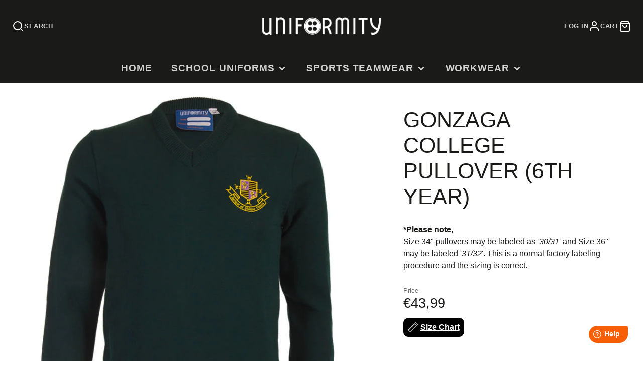

--- FILE ---
content_type: text/html; charset=utf-8
request_url: https://uniformity.ie/products/gonzagapullovergrn
body_size: 57531
content:
<!doctype html>
<html class="no-js" lang="en">
  <head>
    <!-- Kit Builder Style Sheet -->
      <link rel="stylesheet" href=//uniformity.ie/cdn/shop/t/73/assets/kitbuilder.css?v=68031685956796329551745591887 type="text/css">
    <!-- End Kit Builder Style Sheet -->

    <!-- Freshdesk Chat -->
    <script>
	window.fwSettings={
	'widget_id':77000001468
	};
	!function(){if("function"!=typeof window.FreshworksWidget){var n=function(){n.q.push(arguments)};n.q=[],window.FreshworksWidget=n}}() 
</script>
<script type='text/javascript' src='https://euc-widget.freshworks.com/widgets/77000001468.js' async defer></script>
    <!-- Close Freshdesk Chat -->    

    <!-- Infinite Options by ShopPad -->    
    <script>     
       window.Shoppad = window.Shoppad || {},     
       window.Shoppad.apps = window.Shoppad.apps || {},     
       window.Shoppad.apps.infiniteoptions = window.Shoppad.apps.infiniteoptions || {},     
       window.Shoppad.apps.infiniteoptions.addToCartButton = '.shopify-product-form button[name="add"]';
    </script>
    <!-- End Infinite Options by ShopPad --> 
    
    <script src="//d1liekpayvooaz.cloudfront.net/apps/customizery/customizery.js?shop=uniformity-01.myshopify.com"></script>
<script>
window.KiwiSizing = window.KiwiSizing === undefined ? {} : window.KiwiSizing;
KiwiSizing.shop = "uniformity-01.myshopify.com";


KiwiSizing.data = {
  collections: "625290641736,32046579756,33626652716",
  tags: "ACTIVE,School Formal,SCHOOL PULLOVER,SCHOOL UNIFORM,Uniform Type_School Formal,WaveOMS,Year_6th Year",
  product: "1713621368876",
  vendor: "DEERPARK KNITWEAR LTD.",
  type: "School Pullover",
  title: "Gonzaga College Pullover (6th Year)",
  images: ["\/\/uniformity.ie\/cdn\/shop\/files\/P-GON054-001-B.jpg?v=1721383905"],
  options: [{"name":"Colour","position":1,"values":["Green"]},{"name":"Size","position":2,"values":["32","34","36","38","40","42","44","46","48","50"]}],
  variants: [{"id":14066817138732,"title":"Green \/ 32","option1":"Green","option2":"32","option3":null,"sku":"C1132-GA-32","requires_shipping":true,"taxable":false,"featured_image":{"id":58190841381192,"product_id":1713621368876,"position":1,"created_at":"2024-07-19T11:11:43+01:00","updated_at":"2024-07-19T11:11:45+01:00","alt":null,"width":800,"height":800,"src":"\/\/uniformity.ie\/cdn\/shop\/files\/P-GON054-001-B.jpg?v=1721383905","variant_ids":[14066817138732,14066817171500,14066817204268,14066817237036,14066817269804,14066817302572,14066817335340,14066817368108,14066817400876,14066817466412]},"available":true,"name":"Gonzaga College Pullover (6th Year) - Green \/ 32","public_title":"Green \/ 32","options":["Green","32"],"price":4399,"weight":0,"compare_at_price":null,"inventory_management":"shopify","barcode":"10614297","featured_media":{"alt":null,"id":50700181700936,"position":1,"preview_image":{"aspect_ratio":1.0,"height":800,"width":800,"src":"\/\/uniformity.ie\/cdn\/shop\/files\/P-GON054-001-B.jpg?v=1721383905"}},"requires_selling_plan":false,"selling_plan_allocations":[]},{"id":14066817171500,"title":"Green \/ 34","option1":"Green","option2":"34","option3":null,"sku":"C1132-GA-34","requires_shipping":true,"taxable":true,"featured_image":{"id":58190841381192,"product_id":1713621368876,"position":1,"created_at":"2024-07-19T11:11:43+01:00","updated_at":"2024-07-19T11:11:45+01:00","alt":null,"width":800,"height":800,"src":"\/\/uniformity.ie\/cdn\/shop\/files\/P-GON054-001-B.jpg?v=1721383905","variant_ids":[14066817138732,14066817171500,14066817204268,14066817237036,14066817269804,14066817302572,14066817335340,14066817368108,14066817400876,14066817466412]},"available":true,"name":"Gonzaga College Pullover (6th Year) - Green \/ 34","public_title":"Green \/ 34","options":["Green","34"],"price":4999,"weight":0,"compare_at_price":null,"inventory_management":"shopify","barcode":"10614303","featured_media":{"alt":null,"id":50700181700936,"position":1,"preview_image":{"aspect_ratio":1.0,"height":800,"width":800,"src":"\/\/uniformity.ie\/cdn\/shop\/files\/P-GON054-001-B.jpg?v=1721383905"}},"requires_selling_plan":false,"selling_plan_allocations":[]},{"id":14066817204268,"title":"Green \/ 36","option1":"Green","option2":"36","option3":null,"sku":"C1132-GA-36","requires_shipping":true,"taxable":true,"featured_image":{"id":58190841381192,"product_id":1713621368876,"position":1,"created_at":"2024-07-19T11:11:43+01:00","updated_at":"2024-07-19T11:11:45+01:00","alt":null,"width":800,"height":800,"src":"\/\/uniformity.ie\/cdn\/shop\/files\/P-GON054-001-B.jpg?v=1721383905","variant_ids":[14066817138732,14066817171500,14066817204268,14066817237036,14066817269804,14066817302572,14066817335340,14066817368108,14066817400876,14066817466412]},"available":false,"name":"Gonzaga College Pullover (6th Year) - Green \/ 36","public_title":"Green \/ 36","options":["Green","36"],"price":4999,"weight":0,"compare_at_price":null,"inventory_management":"shopify","barcode":"10614310","featured_media":{"alt":null,"id":50700181700936,"position":1,"preview_image":{"aspect_ratio":1.0,"height":800,"width":800,"src":"\/\/uniformity.ie\/cdn\/shop\/files\/P-GON054-001-B.jpg?v=1721383905"}},"requires_selling_plan":false,"selling_plan_allocations":[]},{"id":14066817237036,"title":"Green \/ 38","option1":"Green","option2":"38","option3":null,"sku":"C1132-GA-38","requires_shipping":true,"taxable":true,"featured_image":{"id":58190841381192,"product_id":1713621368876,"position":1,"created_at":"2024-07-19T11:11:43+01:00","updated_at":"2024-07-19T11:11:45+01:00","alt":null,"width":800,"height":800,"src":"\/\/uniformity.ie\/cdn\/shop\/files\/P-GON054-001-B.jpg?v=1721383905","variant_ids":[14066817138732,14066817171500,14066817204268,14066817237036,14066817269804,14066817302572,14066817335340,14066817368108,14066817400876,14066817466412]},"available":true,"name":"Gonzaga College Pullover (6th Year) - Green \/ 38","public_title":"Green \/ 38","options":["Green","38"],"price":4999,"weight":0,"compare_at_price":null,"inventory_management":"shopify","barcode":"10614327","featured_media":{"alt":null,"id":50700181700936,"position":1,"preview_image":{"aspect_ratio":1.0,"height":800,"width":800,"src":"\/\/uniformity.ie\/cdn\/shop\/files\/P-GON054-001-B.jpg?v=1721383905"}},"requires_selling_plan":false,"selling_plan_allocations":[]},{"id":14066817269804,"title":"Green \/ 40","option1":"Green","option2":"40","option3":null,"sku":"C1132-GA-40","requires_shipping":true,"taxable":true,"featured_image":{"id":58190841381192,"product_id":1713621368876,"position":1,"created_at":"2024-07-19T11:11:43+01:00","updated_at":"2024-07-19T11:11:45+01:00","alt":null,"width":800,"height":800,"src":"\/\/uniformity.ie\/cdn\/shop\/files\/P-GON054-001-B.jpg?v=1721383905","variant_ids":[14066817138732,14066817171500,14066817204268,14066817237036,14066817269804,14066817302572,14066817335340,14066817368108,14066817400876,14066817466412]},"available":true,"name":"Gonzaga College Pullover (6th Year) - Green \/ 40","public_title":"Green \/ 40","options":["Green","40"],"price":4999,"weight":0,"compare_at_price":null,"inventory_management":"shopify","barcode":"10614334","featured_media":{"alt":null,"id":50700181700936,"position":1,"preview_image":{"aspect_ratio":1.0,"height":800,"width":800,"src":"\/\/uniformity.ie\/cdn\/shop\/files\/P-GON054-001-B.jpg?v=1721383905"}},"requires_selling_plan":false,"selling_plan_allocations":[]},{"id":14066817302572,"title":"Green \/ 42","option1":"Green","option2":"42","option3":null,"sku":"C1132-GA-42","requires_shipping":true,"taxable":true,"featured_image":{"id":58190841381192,"product_id":1713621368876,"position":1,"created_at":"2024-07-19T11:11:43+01:00","updated_at":"2024-07-19T11:11:45+01:00","alt":null,"width":800,"height":800,"src":"\/\/uniformity.ie\/cdn\/shop\/files\/P-GON054-001-B.jpg?v=1721383905","variant_ids":[14066817138732,14066817171500,14066817204268,14066817237036,14066817269804,14066817302572,14066817335340,14066817368108,14066817400876,14066817466412]},"available":true,"name":"Gonzaga College Pullover (6th Year) - Green \/ 42","public_title":"Green \/ 42","options":["Green","42"],"price":4999,"weight":0,"compare_at_price":null,"inventory_management":"shopify","barcode":"10614341","featured_media":{"alt":null,"id":50700181700936,"position":1,"preview_image":{"aspect_ratio":1.0,"height":800,"width":800,"src":"\/\/uniformity.ie\/cdn\/shop\/files\/P-GON054-001-B.jpg?v=1721383905"}},"requires_selling_plan":false,"selling_plan_allocations":[]},{"id":14066817335340,"title":"Green \/ 44","option1":"Green","option2":"44","option3":null,"sku":"C1132-GA-44","requires_shipping":true,"taxable":true,"featured_image":{"id":58190841381192,"product_id":1713621368876,"position":1,"created_at":"2024-07-19T11:11:43+01:00","updated_at":"2024-07-19T11:11:45+01:00","alt":null,"width":800,"height":800,"src":"\/\/uniformity.ie\/cdn\/shop\/files\/P-GON054-001-B.jpg?v=1721383905","variant_ids":[14066817138732,14066817171500,14066817204268,14066817237036,14066817269804,14066817302572,14066817335340,14066817368108,14066817400876,14066817466412]},"available":true,"name":"Gonzaga College Pullover (6th Year) - Green \/ 44","public_title":"Green \/ 44","options":["Green","44"],"price":4999,"weight":0,"compare_at_price":null,"inventory_management":"shopify","barcode":"10614358","featured_media":{"alt":null,"id":50700181700936,"position":1,"preview_image":{"aspect_ratio":1.0,"height":800,"width":800,"src":"\/\/uniformity.ie\/cdn\/shop\/files\/P-GON054-001-B.jpg?v=1721383905"}},"requires_selling_plan":false,"selling_plan_allocations":[]},{"id":14066817368108,"title":"Green \/ 46","option1":"Green","option2":"46","option3":null,"sku":"C1132-GA-46","requires_shipping":true,"taxable":true,"featured_image":{"id":58190841381192,"product_id":1713621368876,"position":1,"created_at":"2024-07-19T11:11:43+01:00","updated_at":"2024-07-19T11:11:45+01:00","alt":null,"width":800,"height":800,"src":"\/\/uniformity.ie\/cdn\/shop\/files\/P-GON054-001-B.jpg?v=1721383905","variant_ids":[14066817138732,14066817171500,14066817204268,14066817237036,14066817269804,14066817302572,14066817335340,14066817368108,14066817400876,14066817466412]},"available":true,"name":"Gonzaga College Pullover (6th Year) - Green \/ 46","public_title":"Green \/ 46","options":["Green","46"],"price":4999,"weight":0,"compare_at_price":null,"inventory_management":"shopify","barcode":"10614365","featured_media":{"alt":null,"id":50700181700936,"position":1,"preview_image":{"aspect_ratio":1.0,"height":800,"width":800,"src":"\/\/uniformity.ie\/cdn\/shop\/files\/P-GON054-001-B.jpg?v=1721383905"}},"requires_selling_plan":false,"selling_plan_allocations":[]},{"id":14066817400876,"title":"Green \/ 48","option1":"Green","option2":"48","option3":null,"sku":"C1132-GA-48","requires_shipping":true,"taxable":true,"featured_image":{"id":58190841381192,"product_id":1713621368876,"position":1,"created_at":"2024-07-19T11:11:43+01:00","updated_at":"2024-07-19T11:11:45+01:00","alt":null,"width":800,"height":800,"src":"\/\/uniformity.ie\/cdn\/shop\/files\/P-GON054-001-B.jpg?v=1721383905","variant_ids":[14066817138732,14066817171500,14066817204268,14066817237036,14066817269804,14066817302572,14066817335340,14066817368108,14066817400876,14066817466412]},"available":true,"name":"Gonzaga College Pullover (6th Year) - Green \/ 48","public_title":"Green \/ 48","options":["Green","48"],"price":4999,"weight":0,"compare_at_price":null,"inventory_management":"shopify","barcode":"10614389","featured_media":{"alt":null,"id":50700181700936,"position":1,"preview_image":{"aspect_ratio":1.0,"height":800,"width":800,"src":"\/\/uniformity.ie\/cdn\/shop\/files\/P-GON054-001-B.jpg?v=1721383905"}},"requires_selling_plan":false,"selling_plan_allocations":[]},{"id":14066817466412,"title":"Green \/ 50","option1":"Green","option2":"50","option3":null,"sku":"C1132-GA-50","requires_shipping":true,"taxable":true,"featured_image":{"id":58190841381192,"product_id":1713621368876,"position":1,"created_at":"2024-07-19T11:11:43+01:00","updated_at":"2024-07-19T11:11:45+01:00","alt":null,"width":800,"height":800,"src":"\/\/uniformity.ie\/cdn\/shop\/files\/P-GON054-001-B.jpg?v=1721383905","variant_ids":[14066817138732,14066817171500,14066817204268,14066817237036,14066817269804,14066817302572,14066817335340,14066817368108,14066817400876,14066817466412]},"available":true,"name":"Gonzaga College Pullover (6th Year) - Green \/ 50","public_title":"Green \/ 50","options":["Green","50"],"price":4999,"weight":0,"compare_at_price":null,"inventory_management":"shopify","barcode":"10614396","featured_media":{"alt":null,"id":50700181700936,"position":1,"preview_image":{"aspect_ratio":1.0,"height":800,"width":800,"src":"\/\/uniformity.ie\/cdn\/shop\/files\/P-GON054-001-B.jpg?v=1721383905"}},"requires_selling_plan":false,"selling_plan_allocations":[]}],
};

</script>
    <meta charset="utf-8">
    <meta http-equiv="X-UA-Compatible" content="IE=edge">
    <meta name="viewport" content="width=device-width,initial-scale=1">
    <meta name="theme-color" content="">
    <link rel="canonical" href="https://uniformity.ie/products/gonzagapullovergrn">
    <link rel="preconnect" href="https://cdn.shopify.com" crossorigin><link rel="icon" type="image/png" href="//uniformity.ie/cdn/shop/files/uniformity-button-ico_e69c769e-6d5c-4391-85dd-75d43a89ad79_32x32.png?v=1669845362"><title>School Uniform | Gonzaga College Pullover (6th Year) | Uniformity Ireland</title>
    
    


    

    

<meta property="og:site_name" content="Uniformity">
<meta property="og:url" content="https://uniformity.ie/products/gonzagapullovergrn">
<meta property="og:title" content="School Uniform | Gonzaga College Pullover (6th Year) | Uniformity Ireland">
<meta property="og:type" content="product">
<meta property="og:description" content="Gonzaga College Pullover Supplied by Uniformity. Order online or in-store today. Order before 1:00pm today and have it delivered tomorrow."><meta property="og:image" content="http://uniformity.ie/cdn/shop/files/P-GON054-001-B.jpg?v=1721383905">
  <meta property="og:image:secure_url" content="https://uniformity.ie/cdn/shop/files/P-GON054-001-B.jpg?v=1721383905">
  <meta property="og:image:width" content="800">
  <meta property="og:image:height" content="800"><meta property="og:price:amount" content="43,99">
  <meta property="og:price:currency" content="EUR"><meta name="twitter:card" content="summary_large_image">
<meta name="twitter:title" content="School Uniform | Gonzaga College Pullover (6th Year) | Uniformity Ireland">
<meta name="twitter:description" content="Gonzaga College Pullover Supplied by Uniformity. Order online or in-store today. Order before 1:00pm today and have it delivered tomorrow.">

    <script src="//uniformity.ie/cdn/shop/t/73/assets/core.js?v=161069597237085396281745591887" defer="defer"></script>
    <script>window.performance && window.performance.mark && window.performance.mark('shopify.content_for_header.start');</script><meta name="google-site-verification" content="_Ii7riGplwHXh9O3hPHU3wEigo6KVoiKs7y4fjPAu14">
<meta name="facebook-domain-verification" content="xm2q9cw9eod3wuylklqvydh52zm8g3">
<meta name="facebook-domain-verification" content="i47jocpeatmuz446l8dq994tspfqqi">
<meta id="shopify-digital-wallet" name="shopify-digital-wallet" content="/396329004/digital_wallets/dialog">
<meta name="shopify-checkout-api-token" content="ea81be32578099d3aebab79fc22c98f2">
<link rel="alternate" type="application/json+oembed" href="https://uniformity.ie/products/gonzagapullovergrn.oembed">
<script async="async" src="/checkouts/internal/preloads.js?locale=en-IE"></script>
<link rel="preconnect" href="https://shop.app" crossorigin="anonymous">
<script async="async" src="https://shop.app/checkouts/internal/preloads.js?locale=en-IE&shop_id=396329004" crossorigin="anonymous"></script>
<script id="apple-pay-shop-capabilities" type="application/json">{"shopId":396329004,"countryCode":"IE","currencyCode":"EUR","merchantCapabilities":["supports3DS"],"merchantId":"gid:\/\/shopify\/Shop\/396329004","merchantName":"Uniformity","requiredBillingContactFields":["postalAddress","email","phone"],"requiredShippingContactFields":["postalAddress","email","phone"],"shippingType":"shipping","supportedNetworks":["visa","maestro","masterCard","amex"],"total":{"type":"pending","label":"Uniformity","amount":"1.00"},"shopifyPaymentsEnabled":true,"supportsSubscriptions":true}</script>
<script id="shopify-features" type="application/json">{"accessToken":"ea81be32578099d3aebab79fc22c98f2","betas":["rich-media-storefront-analytics"],"domain":"uniformity.ie","predictiveSearch":true,"shopId":396329004,"locale":"en"}</script>
<script>var Shopify = Shopify || {};
Shopify.shop = "uniformity-01.myshopify.com";
Shopify.locale = "en";
Shopify.currency = {"active":"EUR","rate":"1.0"};
Shopify.country = "IE";
Shopify.theme = {"name":"Galleria_Live_30-04-2025_SparkLayer","id":173409501512,"schema_name":"Galleria","schema_version":"3.2.0","theme_store_id":null,"role":"main"};
Shopify.theme.handle = "null";
Shopify.theme.style = {"id":null,"handle":null};
Shopify.cdnHost = "uniformity.ie/cdn";
Shopify.routes = Shopify.routes || {};
Shopify.routes.root = "/";</script>
<script type="module">!function(o){(o.Shopify=o.Shopify||{}).modules=!0}(window);</script>
<script>!function(o){function n(){var o=[];function n(){o.push(Array.prototype.slice.apply(arguments))}return n.q=o,n}var t=o.Shopify=o.Shopify||{};t.loadFeatures=n(),t.autoloadFeatures=n()}(window);</script>
<script>
  window.ShopifyPay = window.ShopifyPay || {};
  window.ShopifyPay.apiHost = "shop.app\/pay";
  window.ShopifyPay.redirectState = null;
</script>
<script id="shop-js-analytics" type="application/json">{"pageType":"product"}</script>
<script defer="defer" async type="module" src="//uniformity.ie/cdn/shopifycloud/shop-js/modules/v2/client.init-shop-cart-sync_BT-GjEfc.en.esm.js"></script>
<script defer="defer" async type="module" src="//uniformity.ie/cdn/shopifycloud/shop-js/modules/v2/chunk.common_D58fp_Oc.esm.js"></script>
<script defer="defer" async type="module" src="//uniformity.ie/cdn/shopifycloud/shop-js/modules/v2/chunk.modal_xMitdFEc.esm.js"></script>
<script type="module">
  await import("//uniformity.ie/cdn/shopifycloud/shop-js/modules/v2/client.init-shop-cart-sync_BT-GjEfc.en.esm.js");
await import("//uniformity.ie/cdn/shopifycloud/shop-js/modules/v2/chunk.common_D58fp_Oc.esm.js");
await import("//uniformity.ie/cdn/shopifycloud/shop-js/modules/v2/chunk.modal_xMitdFEc.esm.js");

  window.Shopify.SignInWithShop?.initShopCartSync?.({"fedCMEnabled":true,"windoidEnabled":true});

</script>
<script>
  window.Shopify = window.Shopify || {};
  if (!window.Shopify.featureAssets) window.Shopify.featureAssets = {};
  window.Shopify.featureAssets['shop-js'] = {"shop-cart-sync":["modules/v2/client.shop-cart-sync_DZOKe7Ll.en.esm.js","modules/v2/chunk.common_D58fp_Oc.esm.js","modules/v2/chunk.modal_xMitdFEc.esm.js"],"init-fed-cm":["modules/v2/client.init-fed-cm_B6oLuCjv.en.esm.js","modules/v2/chunk.common_D58fp_Oc.esm.js","modules/v2/chunk.modal_xMitdFEc.esm.js"],"shop-cash-offers":["modules/v2/client.shop-cash-offers_D2sdYoxE.en.esm.js","modules/v2/chunk.common_D58fp_Oc.esm.js","modules/v2/chunk.modal_xMitdFEc.esm.js"],"shop-login-button":["modules/v2/client.shop-login-button_QeVjl5Y3.en.esm.js","modules/v2/chunk.common_D58fp_Oc.esm.js","modules/v2/chunk.modal_xMitdFEc.esm.js"],"pay-button":["modules/v2/client.pay-button_DXTOsIq6.en.esm.js","modules/v2/chunk.common_D58fp_Oc.esm.js","modules/v2/chunk.modal_xMitdFEc.esm.js"],"shop-button":["modules/v2/client.shop-button_DQZHx9pm.en.esm.js","modules/v2/chunk.common_D58fp_Oc.esm.js","modules/v2/chunk.modal_xMitdFEc.esm.js"],"avatar":["modules/v2/client.avatar_BTnouDA3.en.esm.js"],"init-windoid":["modules/v2/client.init-windoid_CR1B-cfM.en.esm.js","modules/v2/chunk.common_D58fp_Oc.esm.js","modules/v2/chunk.modal_xMitdFEc.esm.js"],"init-shop-for-new-customer-accounts":["modules/v2/client.init-shop-for-new-customer-accounts_C_vY_xzh.en.esm.js","modules/v2/client.shop-login-button_QeVjl5Y3.en.esm.js","modules/v2/chunk.common_D58fp_Oc.esm.js","modules/v2/chunk.modal_xMitdFEc.esm.js"],"init-shop-email-lookup-coordinator":["modules/v2/client.init-shop-email-lookup-coordinator_BI7n9ZSv.en.esm.js","modules/v2/chunk.common_D58fp_Oc.esm.js","modules/v2/chunk.modal_xMitdFEc.esm.js"],"init-shop-cart-sync":["modules/v2/client.init-shop-cart-sync_BT-GjEfc.en.esm.js","modules/v2/chunk.common_D58fp_Oc.esm.js","modules/v2/chunk.modal_xMitdFEc.esm.js"],"shop-toast-manager":["modules/v2/client.shop-toast-manager_DiYdP3xc.en.esm.js","modules/v2/chunk.common_D58fp_Oc.esm.js","modules/v2/chunk.modal_xMitdFEc.esm.js"],"init-customer-accounts":["modules/v2/client.init-customer-accounts_D9ZNqS-Q.en.esm.js","modules/v2/client.shop-login-button_QeVjl5Y3.en.esm.js","modules/v2/chunk.common_D58fp_Oc.esm.js","modules/v2/chunk.modal_xMitdFEc.esm.js"],"init-customer-accounts-sign-up":["modules/v2/client.init-customer-accounts-sign-up_iGw4briv.en.esm.js","modules/v2/client.shop-login-button_QeVjl5Y3.en.esm.js","modules/v2/chunk.common_D58fp_Oc.esm.js","modules/v2/chunk.modal_xMitdFEc.esm.js"],"shop-follow-button":["modules/v2/client.shop-follow-button_CqMgW2wH.en.esm.js","modules/v2/chunk.common_D58fp_Oc.esm.js","modules/v2/chunk.modal_xMitdFEc.esm.js"],"checkout-modal":["modules/v2/client.checkout-modal_xHeaAweL.en.esm.js","modules/v2/chunk.common_D58fp_Oc.esm.js","modules/v2/chunk.modal_xMitdFEc.esm.js"],"shop-login":["modules/v2/client.shop-login_D91U-Q7h.en.esm.js","modules/v2/chunk.common_D58fp_Oc.esm.js","modules/v2/chunk.modal_xMitdFEc.esm.js"],"lead-capture":["modules/v2/client.lead-capture_BJmE1dJe.en.esm.js","modules/v2/chunk.common_D58fp_Oc.esm.js","modules/v2/chunk.modal_xMitdFEc.esm.js"],"payment-terms":["modules/v2/client.payment-terms_Ci9AEqFq.en.esm.js","modules/v2/chunk.common_D58fp_Oc.esm.js","modules/v2/chunk.modal_xMitdFEc.esm.js"]};
</script>
<script>(function() {
  var isLoaded = false;
  function asyncLoad() {
    if (isLoaded) return;
    isLoaded = true;
    var urls = ["\/\/d1liekpayvooaz.cloudfront.net\/apps\/customizery\/customizery.js?shop=uniformity-01.myshopify.com","https:\/\/app.kiwisizing.com\/web\/js\/dist\/kiwiSizing\/plugin\/SizingPlugin.prod.js?v=330\u0026shop=uniformity-01.myshopify.com","https:\/\/cdn-bundler.nice-team.net\/app\/js\/bundler.js?shop=uniformity-01.myshopify.com"];
    for (var i = 0; i < urls.length; i++) {
      var s = document.createElement('script');
      s.type = 'text/javascript';
      s.async = true;
      s.src = urls[i];
      var x = document.getElementsByTagName('script')[0];
      x.parentNode.insertBefore(s, x);
    }
  };
  if(window.attachEvent) {
    window.attachEvent('onload', asyncLoad);
  } else {
    window.addEventListener('load', asyncLoad, false);
  }
})();</script>
<script id="__st">var __st={"a":396329004,"offset":0,"reqid":"8bec5030-4e4d-4285-ac0e-ed318aebd9dd-1769328597","pageurl":"uniformity.ie\/products\/gonzagapullovergrn","u":"2a812675da75","p":"product","rtyp":"product","rid":1713621368876};</script>
<script>window.ShopifyPaypalV4VisibilityTracking = true;</script>
<script id="captcha-bootstrap">!function(){'use strict';const t='contact',e='account',n='new_comment',o=[[t,t],['blogs',n],['comments',n],[t,'customer']],c=[[e,'customer_login'],[e,'guest_login'],[e,'recover_customer_password'],[e,'create_customer']],r=t=>t.map((([t,e])=>`form[action*='/${t}']:not([data-nocaptcha='true']) input[name='form_type'][value='${e}']`)).join(','),a=t=>()=>t?[...document.querySelectorAll(t)].map((t=>t.form)):[];function s(){const t=[...o],e=r(t);return a(e)}const i='password',u='form_key',d=['recaptcha-v3-token','g-recaptcha-response','h-captcha-response',i],f=()=>{try{return window.sessionStorage}catch{return}},m='__shopify_v',_=t=>t.elements[u];function p(t,e,n=!1){try{const o=window.sessionStorage,c=JSON.parse(o.getItem(e)),{data:r}=function(t){const{data:e,action:n}=t;return t[m]||n?{data:e,action:n}:{data:t,action:n}}(c);for(const[e,n]of Object.entries(r))t.elements[e]&&(t.elements[e].value=n);n&&o.removeItem(e)}catch(o){console.error('form repopulation failed',{error:o})}}const l='form_type',E='cptcha';function T(t){t.dataset[E]=!0}const w=window,h=w.document,L='Shopify',v='ce_forms',y='captcha';let A=!1;((t,e)=>{const n=(g='f06e6c50-85a8-45c8-87d0-21a2b65856fe',I='https://cdn.shopify.com/shopifycloud/storefront-forms-hcaptcha/ce_storefront_forms_captcha_hcaptcha.v1.5.2.iife.js',D={infoText:'Protected by hCaptcha',privacyText:'Privacy',termsText:'Terms'},(t,e,n)=>{const o=w[L][v],c=o.bindForm;if(c)return c(t,g,e,D).then(n);var r;o.q.push([[t,g,e,D],n]),r=I,A||(h.body.append(Object.assign(h.createElement('script'),{id:'captcha-provider',async:!0,src:r})),A=!0)});var g,I,D;w[L]=w[L]||{},w[L][v]=w[L][v]||{},w[L][v].q=[],w[L][y]=w[L][y]||{},w[L][y].protect=function(t,e){n(t,void 0,e),T(t)},Object.freeze(w[L][y]),function(t,e,n,w,h,L){const[v,y,A,g]=function(t,e,n){const i=e?o:[],u=t?c:[],d=[...i,...u],f=r(d),m=r(i),_=r(d.filter((([t,e])=>n.includes(e))));return[a(f),a(m),a(_),s()]}(w,h,L),I=t=>{const e=t.target;return e instanceof HTMLFormElement?e:e&&e.form},D=t=>v().includes(t);t.addEventListener('submit',(t=>{const e=I(t);if(!e)return;const n=D(e)&&!e.dataset.hcaptchaBound&&!e.dataset.recaptchaBound,o=_(e),c=g().includes(e)&&(!o||!o.value);(n||c)&&t.preventDefault(),c&&!n&&(function(t){try{if(!f())return;!function(t){const e=f();if(!e)return;const n=_(t);if(!n)return;const o=n.value;o&&e.removeItem(o)}(t);const e=Array.from(Array(32),(()=>Math.random().toString(36)[2])).join('');!function(t,e){_(t)||t.append(Object.assign(document.createElement('input'),{type:'hidden',name:u})),t.elements[u].value=e}(t,e),function(t,e){const n=f();if(!n)return;const o=[...t.querySelectorAll(`input[type='${i}']`)].map((({name:t})=>t)),c=[...d,...o],r={};for(const[a,s]of new FormData(t).entries())c.includes(a)||(r[a]=s);n.setItem(e,JSON.stringify({[m]:1,action:t.action,data:r}))}(t,e)}catch(e){console.error('failed to persist form',e)}}(e),e.submit())}));const S=(t,e)=>{t&&!t.dataset[E]&&(n(t,e.some((e=>e===t))),T(t))};for(const o of['focusin','change'])t.addEventListener(o,(t=>{const e=I(t);D(e)&&S(e,y())}));const B=e.get('form_key'),M=e.get(l),P=B&&M;t.addEventListener('DOMContentLoaded',(()=>{const t=y();if(P)for(const e of t)e.elements[l].value===M&&p(e,B);[...new Set([...A(),...v().filter((t=>'true'===t.dataset.shopifyCaptcha))])].forEach((e=>S(e,t)))}))}(h,new URLSearchParams(w.location.search),n,t,e,['guest_login'])})(!0,!0)}();</script>
<script integrity="sha256-4kQ18oKyAcykRKYeNunJcIwy7WH5gtpwJnB7kiuLZ1E=" data-source-attribution="shopify.loadfeatures" defer="defer" src="//uniformity.ie/cdn/shopifycloud/storefront/assets/storefront/load_feature-a0a9edcb.js" crossorigin="anonymous"></script>
<script crossorigin="anonymous" defer="defer" src="//uniformity.ie/cdn/shopifycloud/storefront/assets/shopify_pay/storefront-65b4c6d7.js?v=20250812"></script>
<script data-source-attribution="shopify.dynamic_checkout.dynamic.init">var Shopify=Shopify||{};Shopify.PaymentButton=Shopify.PaymentButton||{isStorefrontPortableWallets:!0,init:function(){window.Shopify.PaymentButton.init=function(){};var t=document.createElement("script");t.src="https://uniformity.ie/cdn/shopifycloud/portable-wallets/latest/portable-wallets.en.js",t.type="module",document.head.appendChild(t)}};
</script>
<script data-source-attribution="shopify.dynamic_checkout.buyer_consent">
  function portableWalletsHideBuyerConsent(e){var t=document.getElementById("shopify-buyer-consent"),n=document.getElementById("shopify-subscription-policy-button");t&&n&&(t.classList.add("hidden"),t.setAttribute("aria-hidden","true"),n.removeEventListener("click",e))}function portableWalletsShowBuyerConsent(e){var t=document.getElementById("shopify-buyer-consent"),n=document.getElementById("shopify-subscription-policy-button");t&&n&&(t.classList.remove("hidden"),t.removeAttribute("aria-hidden"),n.addEventListener("click",e))}window.Shopify?.PaymentButton&&(window.Shopify.PaymentButton.hideBuyerConsent=portableWalletsHideBuyerConsent,window.Shopify.PaymentButton.showBuyerConsent=portableWalletsShowBuyerConsent);
</script>
<script data-source-attribution="shopify.dynamic_checkout.cart.bootstrap">document.addEventListener("DOMContentLoaded",(function(){function t(){return document.querySelector("shopify-accelerated-checkout-cart, shopify-accelerated-checkout")}if(t())Shopify.PaymentButton.init();else{new MutationObserver((function(e,n){t()&&(Shopify.PaymentButton.init(),n.disconnect())})).observe(document.body,{childList:!0,subtree:!0})}}));
</script>
<script id='scb4127' type='text/javascript' async='' src='https://uniformity.ie/cdn/shopifycloud/privacy-banner/storefront-banner.js'></script><link id="shopify-accelerated-checkout-styles" rel="stylesheet" media="screen" href="https://uniformity.ie/cdn/shopifycloud/portable-wallets/latest/accelerated-checkout-backwards-compat.css" crossorigin="anonymous">
<style id="shopify-accelerated-checkout-cart">
        #shopify-buyer-consent {
  margin-top: 1em;
  display: inline-block;
  width: 100%;
}

#shopify-buyer-consent.hidden {
  display: none;
}

#shopify-subscription-policy-button {
  background: none;
  border: none;
  padding: 0;
  text-decoration: underline;
  font-size: inherit;
  cursor: pointer;
}

#shopify-subscription-policy-button::before {
  box-shadow: none;
}

      </style>

<script>window.performance && window.performance.mark && window.performance.mark('shopify.content_for_header.end');</script>

    

  <style data-shopify>
    
    
    
    
    

    :root {
      --font-body-family: "system_ui", -apple-system, 'Segoe UI', Roboto, 'Helvetica Neue', 'Noto Sans', 'Liberation Sans', Arial, sans-serif, 'Apple Color Emoji', 'Segoe UI Emoji', 'Segoe UI Symbol', 'Noto Color Emoji';
      --font-body-style: normal;
      --font-body-weight: 400;
      --font-body-weight-bold: bold;

      --font-heading-family: "system_ui", -apple-system, 'Segoe UI', Roboto, 'Helvetica Neue', 'Noto Sans', 'Liberation Sans', Arial, sans-serif, 'Apple Color Emoji', 'Segoe UI Emoji', 'Segoe UI Symbol', 'Noto Color Emoji';
      --font-heading-style: normal;
      --font-heading-weight: 400;

      --font-size-base: 16px;

      --line-height-base: 1.5;

    
      --headings-text-transfrom: uppercase;
    


      --color-text: 26, 27, 24;
      --color-background: 255, 255, 255;
      --color-alt-background: 245, 245, 245;
      --color-accent: 212, 101, 31;
      --color-accent-c: 255, 255, 255;
      --color-border: 234, 234, 234;
      --color-sale-price: 220, 53, 69;
      --color-star-rating: 246, 164, 41;
      --color-error: 220, 53, 69;
      --color-success: 25, 135, 84;
      --color-warning: 255, 193, 84;

      --spacer: 1rem;
      --color-link: 212, 101, 31;

    
    }
  </style>

    <link href="//uniformity.ie/cdn/shop/t/73/assets/core.css?v=73679012914274026721745591887" rel="stylesheet" type="text/css" media="all" />
    <link href="//uniformity.ie/cdn/shop/t/73/assets/button.css?v=100503580076924347181745591887" rel="stylesheet" type="text/css" media="all" />
    <link href="//uniformity.ie/cdn/shop/t/73/assets/grid.css?v=5270435188057093651745591887" rel="stylesheet" type="text/css" media="all" />
    <link href="//uniformity.ie/cdn/shop/t/73/assets/media.css?v=165467441814921808031745591887" rel="stylesheet" type="text/css" media="all" />
    <link href="//uniformity.ie/cdn/shop/t/73/assets/hero.css?v=90710490762018649331745591887" rel="stylesheet" type="text/css" media="all" />
    <link href="//uniformity.ie/cdn/shop/t/73/assets/price.css?v=31753938813150957691745591887" rel="stylesheet" type="text/css" media="all" />

    <link rel="stylesheet" href="//uniformity.ie/cdn/shop/t/73/assets/spinner.css?v=125212288647693193331745591887" media="print" onload="this.media='all'">
    <noscript><link href="//uniformity.ie/cdn/shop/t/73/assets/spinner.css?v=125212288647693193331745591887" rel="stylesheet" type="text/css" media="all" /></noscript>
    
      <link rel="stylesheet" href="//uniformity.ie/cdn/shop/t/73/assets/animation-section-reveal.css?v=32483217327666344871745591887" media="print" onload="this.media='all'">
    
<script>document.documentElement.className = document.documentElement.className.replace('no-js', 'js');</script>
    <!-- Google Tag Manager -->
    <script>
    dataLayer = [];
    </script>
    <script>(function(w,d,s,l,i){w[l]=w[l]||[];w[l].push({'gtm.start':
    new Date().getTime(),event:'gtm.js'});var f=d.getElementsByTagName(s)[0],
    j=d.createElement(s),dl=l!='dataLayer'?'&l='+l:'';j.async=true;j.src=
    'https://www.googletagmanager.com/gtm.js?id='+i+dl;f.parentNode.insertBefore(j,f);
    })(window,document,'script','dataLayer','GTM-MXRC5ZR');</script>
    <!-- End Google Tag Manager -->

    <!-- Paragon 28 remove navigation -->
    
    <!-- end Paragon 28 Navigation snippet --><!-- BEGIN app block: shopify://apps/bundler/blocks/bundler-script-append/7a6ae1b8-3b16-449b-8429-8bb89a62c664 --><script defer="defer">
	/**	Bundler script loader, version number: 2.0 */
	(function(){
		var loadScript=function(a,b){var c=document.createElement("script");c.type="text/javascript",c.readyState?c.onreadystatechange=function(){("loaded"==c.readyState||"complete"==c.readyState)&&(c.onreadystatechange=null,b())}:c.onload=function(){b()},c.src=a,document.getElementsByTagName("head")[0].appendChild(c)};
		appendScriptUrl('uniformity-01.myshopify.com');

		// get script url and append timestamp of last change
		function appendScriptUrl(shop) {

			var timeStamp = Math.floor(Date.now() / (1000*1*1));
			var timestampUrl = 'https://bundler.nice-team.net/app/shop/status/'+shop+'.js?'+timeStamp;

			loadScript(timestampUrl, function() {
				// append app script
				if (typeof bundler_settings_updated == 'undefined') {
					console.log('settings are undefined');
					bundler_settings_updated = 'default-by-script';
				}
				var scriptUrl = "https://cdn-bundler.nice-team.net/app/js/bundler-script.js?shop="+shop+"&"+bundler_settings_updated;
				loadScript(scriptUrl, function(){});
			});
		}
	})();

	var BndlrScriptAppended = true;
	
</script>

<!-- END app block --><!-- BEGIN app block: shopify://apps/klaviyo-email-marketing-sms/blocks/klaviyo-onsite-embed/2632fe16-c075-4321-a88b-50b567f42507 -->












  <script async src="https://static.klaviyo.com/onsite/js/KPDZ7Q/klaviyo.js?company_id=KPDZ7Q"></script>
  <script>!function(){if(!window.klaviyo){window._klOnsite=window._klOnsite||[];try{window.klaviyo=new Proxy({},{get:function(n,i){return"push"===i?function(){var n;(n=window._klOnsite).push.apply(n,arguments)}:function(){for(var n=arguments.length,o=new Array(n),w=0;w<n;w++)o[w]=arguments[w];var t="function"==typeof o[o.length-1]?o.pop():void 0,e=new Promise((function(n){window._klOnsite.push([i].concat(o,[function(i){t&&t(i),n(i)}]))}));return e}}})}catch(n){window.klaviyo=window.klaviyo||[],window.klaviyo.push=function(){var n;(n=window._klOnsite).push.apply(n,arguments)}}}}();</script>

  
    <script id="viewed_product">
      if (item == null) {
        var _learnq = _learnq || [];

        var MetafieldReviews = null
        var MetafieldYotpoRating = null
        var MetafieldYotpoCount = null
        var MetafieldLooxRating = null
        var MetafieldLooxCount = null
        var okendoProduct = null
        var okendoProductReviewCount = null
        var okendoProductReviewAverageValue = null
        try {
          // The following fields are used for Customer Hub recently viewed in order to add reviews.
          // This information is not part of __kla_viewed. Instead, it is part of __kla_viewed_reviewed_items
          MetafieldReviews = {};
          MetafieldYotpoRating = null
          MetafieldYotpoCount = null
          MetafieldLooxRating = null
          MetafieldLooxCount = null

          okendoProduct = null
          // If the okendo metafield is not legacy, it will error, which then requires the new json formatted data
          if (okendoProduct && 'error' in okendoProduct) {
            okendoProduct = null
          }
          okendoProductReviewCount = okendoProduct ? okendoProduct.reviewCount : null
          okendoProductReviewAverageValue = okendoProduct ? okendoProduct.reviewAverageValue : null
        } catch (error) {
          console.error('Error in Klaviyo onsite reviews tracking:', error);
        }

        var item = {
          Name: "Gonzaga College Pullover (6th Year)",
          ProductID: 1713621368876,
          Categories: ["All","Gonzaga College","School Pullovers"],
          ImageURL: "https://uniformity.ie/cdn/shop/files/P-GON054-001-B_grande.jpg?v=1721383905",
          URL: "https://uniformity.ie/products/gonzagapullovergrn",
          Brand: "DEERPARK KNITWEAR LTD.",
          Price: "€43,99",
          Value: "43,99",
          CompareAtPrice: "€0,00"
        };
        _learnq.push(['track', 'Viewed Product', item]);
        _learnq.push(['trackViewedItem', {
          Title: item.Name,
          ItemId: item.ProductID,
          Categories: item.Categories,
          ImageUrl: item.ImageURL,
          Url: item.URL,
          Metadata: {
            Brand: item.Brand,
            Price: item.Price,
            Value: item.Value,
            CompareAtPrice: item.CompareAtPrice
          },
          metafields:{
            reviews: MetafieldReviews,
            yotpo:{
              rating: MetafieldYotpoRating,
              count: MetafieldYotpoCount,
            },
            loox:{
              rating: MetafieldLooxRating,
              count: MetafieldLooxCount,
            },
            okendo: {
              rating: okendoProductReviewAverageValue,
              count: okendoProductReviewCount,
            }
          }
        }]);
      }
    </script>
  




  <script>
    window.klaviyoReviewsProductDesignMode = false
  </script>







<!-- END app block --><!-- BEGIN app block: shopify://apps/zapiet-pickup-delivery/blocks/app-embed/5599aff0-8af1-473a-a372-ecd72a32b4d5 -->









    <style>#storePickupApp {
}</style>




<script type="text/javascript">
    var zapietTranslations = {};

    window.ZapietMethods = {"shipping":{"active":true,"enabled":true,"name":"Shipping","sort":1,"status":{"condition":"price","operator":"morethan","value":0,"enabled":true,"product_conditions":{"enabled":true,"value":"Pickup Only","enable":false,"property":"tags","hide_button":true}},"button":{"type":"default","default":"","hover":"","active":""}},"delivery":{"active":false,"enabled":false,"name":"Delivery","sort":2,"status":{"condition":"price","operator":"morethan","value":0,"enabled":true,"product_conditions":{"enabled":false,"value":"Pickup Only,Shipping Only","enable":false,"property":"tags","hide_button":false}},"button":{"type":"default","default":"","hover":"","active":""}},"pickup":{"active":false,"enabled":true,"name":"Pickup","sort":3,"status":{"condition":"price","operator":"morethan","value":0,"enabled":true,"product_conditions":{"enabled":false,"value":"Delivery Only,Shipping Only","enable":false,"property":"collections","hide_button":false}},"button":{"type":"default","default":"","hover":"","active":""}}}
    window.ZapietEvent = {
        listen: function(eventKey, callback) {
            if (!this.listeners) {
                this.listeners = [];
            }
            this.listeners.push({
                eventKey: eventKey,
                callback: callback
            });
        },
    };

    

    
        
        var language_settings = {"enable_app":true,"enable_geo_search_for_pickups":false,"pickup_region_filter_enabled":false,"pickup_region_filter_field":null,"currency":"EUR","weight_format":"kg","pickup.enable_map":false,"delivery_validation_method":"partial_postcode_matching","base_country_name":"Ireland","base_country_code":"IE","method_display_style":"default","default_method_display_style":"classic","date_format":"l, F j, Y","time_format":"h:i A","week_day_start":"Sun","pickup_address_format":"<span class=\"name\"><strong>{{company_name}}</strong></span><span class=\"address\">{{address_line_1}}<br />{{city}}, {{postal_code}}</span><span class=\"distance\">{{distance}}</span>{{more_information}}","rates_enabled":true,"payment_customization_enabled":false,"distance_format":"km","enable_delivery_address_autocompletion":false,"enable_delivery_current_location":false,"enable_pickup_address_autocompletion":false,"pickup_date_picker_enabled":true,"pickup_time_picker_enabled":true,"delivery_note_enabled":false,"delivery_note_required":false,"delivery_date_picker_enabled":true,"delivery_time_picker_enabled":true,"shipping.date_picker_enabled":false,"delivery_validate_cart":false,"pickup_validate_cart":true,"gmak":"QUl6YVN5QUwzM0YzTzZNNjdVUlAtdllRb01JUHJ3UmJITXhsaGww","enable_checkout_locale":true,"enable_checkout_url":false,"disable_widget_for_digital_items":false,"disable_widget_for_product_handles":"gift-card","colors":{"widget_active_background_color":null,"widget_active_border_color":null,"widget_active_icon_color":null,"widget_active_text_color":null,"widget_inactive_background_color":null,"widget_inactive_border_color":null,"widget_inactive_icon_color":null,"widget_inactive_text_color":null},"delivery_validator":{"enabled":false,"show_on_page_load":true,"sticky":true},"checkout":{"delivery":{"discount_code":"","prepopulate_shipping_address":true,"preselect_first_available_time":true},"pickup":{"discount_code":null,"prepopulate_shipping_address":false,"customer_phone_required":false,"preselect_first_location":true,"preselect_first_available_time":true},"shipping":{"discount_code":null}},"day_name_attribute_enabled":false,"methods":{"shipping":{"active":true,"enabled":true,"name":"Shipping","sort":1,"status":{"condition":"price","operator":"morethan","value":0,"enabled":true,"product_conditions":{"enabled":true,"value":"Pickup Only","enable":false,"property":"tags","hide_button":true}},"button":{"type":"default","default":"","hover":"","active":""}},"delivery":{"active":false,"enabled":false,"name":"Delivery","sort":2,"status":{"condition":"price","operator":"morethan","value":0,"enabled":true,"product_conditions":{"enabled":false,"value":"Pickup Only,Shipping Only","enable":false,"property":"tags","hide_button":false}},"button":{"type":"default","default":"","hover":"","active":""}},"pickup":{"active":false,"enabled":true,"name":"Pickup","sort":3,"status":{"condition":"price","operator":"morethan","value":0,"enabled":true,"product_conditions":{"enabled":false,"value":"Delivery Only,Shipping Only","enable":false,"property":"collections","hide_button":false}},"button":{"type":"default","default":"","hover":"","active":""}}},"translations":{"methods":{"shipping":"Shipping","pickup":"Pickups","delivery":"Delivery"},"calendar":{"january":"January","february":"February","march":"March","april":"April","may":"May","june":"June","july":"July","august":"August","september":"September","october":"October","november":"November","december":"December","sunday":"Sun","monday":"Mon","tuesday":"Tue","wednesday":"Wed","thursday":"Thu","friday":"Fri","saturday":"Sat","today":"","close":"","labelMonthNext":"Next month","labelMonthPrev":"Previous month","labelMonthSelect":"Select a month","labelYearSelect":"Select a year","and":"and","between":"between"},"pickup":{"heading":"Store Pickup","note":"","location_placeholder":"Enter your postal code ...","filter_by_region_placeholder":"Filter by state/province","location_label":"Choose a location.","datepicker_label":"Choose a date and time.","date_time_output":"{{DATE}} at {{TIME}}","datepicker_placeholder":"Choose a date and time.","locations_found":"Please select a pickup location:","no_locations_found":"Sorry, pickup is not available for your selected items.","no_locations_region":"Sorry, pickup is not available in your region.","no_date_time_selected":"Please select a date & time.","checkout_button":"Checkout","could_not_find_location":"Sorry, we could not find your location.","checkout_error":"Please select a date and time for pickup.","more_information":"More information","opening_hours":"Opening hours","dates_not_available":"Sorry, your selected items are not currently available for pickup.","min_order_total":"Minimum order value for pickup is €0,00","min_order_weight":"Minimum order weight for pickup is {{ weight }}","max_order_total":"Maximum order value for pickup is €0,00","max_order_weight":"Maximum order weight for pickup is {{ weight }}","cart_eligibility_error":"Sorry, pickup is not available for your selected items.","location_error":"Please select a pickup location.","preselect_first_available_time":"Select a time","method_not_available":"Not available"},"delivery":{"heading":"Local Delivery","note":"Enter your postal code to check if you are eligible for local delivery:","location_placeholder":"Enter your postal code ...","datepicker_label":"Choose a date and time.","datepicker_placeholder":"Choose a date and time.","date_time_output":"{{DATE}} between {{SLOT_START_TIME}} and {{SLOT_END_TIME}}","available":"Great! You are eligible for delivery.","not_available":"Sorry, delivery is not available in your area.","no_date_time_selected":"Please select a date & time for pickup.","checkout_button":"Checkout","could_not_find_location":"Sorry, we could not find your location.","checkout_error":"Please enter a valid zipcode and select your preferred date and time for delivery.","cart_eligibility_error":"Sorry, delivery is not available for your selected items.","dates_not_available":"Sorry, your selected items are not currently available for delivery.","min_order_total":"Minimum order value for delivery is €0,00","min_order_weight":"Minimum order weight for delivery is {{ weight }}","max_order_total":"Maximum order value for delivery is €0,00","max_order_weight":"Maximum order weight for delivery is {{ weight }}","delivery_validator_prelude":"Do we deliver?","delivery_validator_placeholder":"Enter your postal code ...","delivery_validator_button_label":"Go","delivery_validator_eligible_heading":"Great, we deliver to your area!","delivery_validator_eligible_content":"To start shopping just click the button below","delivery_validator_eligible_button_label":"Continue shopping","delivery_validator_not_eligible_heading":"Sorry, we do not deliver to your area","delivery_validator_not_eligible_content":"You are more then welcome to continue browsing our store","delivery_validator_not_eligible_button_label":"Continue shopping","delivery_validator_error_heading":"An error occured","delivery_validator_error_content":"Sorry, it looks like we have encountered an unexpected error. Please try again.","delivery_validator_error_button_label":"Continue shopping","delivery_note_label":"Please enter delivery instructions (optional)","delivery_note_label_required":"Please enter delivery instructions (required)","delivery_note_error":"Please enter delivery instructions","delivery_validator_eligible_button_link":"#","delivery_validator_not_eligible_button_link":"#","delivery_validator_error_button_link":"#","preselect_first_available_time":"Select a time","method_not_available":"Not available"},"shipping":{"heading":"Shipping","note":"Please click the checkout button to continue.","checkout_button":"Checkout","datepicker_placeholder":"Choose a date.","checkout_error":"Please choose a date for shipping.","min_order_total":"Minimum order value for shipping is €0,00","min_order_weight":"Minimum order weight for shipping is {{ weight }}","max_order_total":"Maximum order value for shipping is €0,00","max_order_weight":"Maximum order weight for shipping is {{ weight }}","cart_eligibility_error":"Sorry, shipping is not available for your selected items.","shipping_note_label":"Please enter shipping instructions (optional)","shipping_note_label_required":"Please enter shipping instructions (required)","shipping_note_error":"Please enter shipping instructions"},"widget":{"zapiet_id_error":"There was a problem adding the Zapiet ID to your cart","attributes_error":"There was a problem adding the attributes to your cart"},"product_widget":{"title":"Delivery and pickup options:","pickup_at":"Pickup at {{ location }}","ready_for_collection":"Ready for collection from","on":"on","view_all_stores":"View all stores","pickup_not_available_item":"Pickup not available for this item","delivery_not_available_location":"Delivery not available for {{ postal_code }}","delivered_by":"Delivered by {{ date }}","delivered_today":"Delivered today","change":"Change","tomorrow":"tomorrow","today":"today","delivery_to":"Delivery to {{ postal_code }}","showing_options_for":"Showing options for {{ postal_code }}","modal_heading":"Select a store for pickup","modal_subheading":"Showing stores near {{ postal_code }}","show_opening_hours":"Show opening hours","hide_opening_hours":"Hide opening hours","closed":"Closed","input_placeholder":"Enter your postal code","input_button":"Check","input_error":"Add a postal code to check available delivery and pickup options.","pickup_available":"Pickup available","not_available":"Not available","select":"Select","selected":"Selected","find_a_store":"Find a store"},"shipping_language_code":"en","delivery_language_code":"en-AU","pickup_language_code":"en-CA"},"default_language":"en","region":"us-2","api_region":"api-us","enable_zapiet_id_all_items":false,"widget_restore_state_on_load":false,"draft_orders_enabled":false,"preselect_checkout_method":true,"widget_show_could_not_locate_div_error":true,"checkout_extension_enabled":false,"show_pickup_consent_checkbox":false,"show_delivery_consent_checkbox":false,"subscription_paused":false,"pickup_note_enabled":false,"pickup_note_required":false,"shipping_note_enabled":true,"shipping_note_required":false};
        zapietTranslations["en"] = language_settings.translations;
    

    function initializeZapietApp() {
        var products = [];

        

        window.ZapietCachedSettings = {
            cached_config: {"enable_app":true,"enable_geo_search_for_pickups":false,"pickup_region_filter_enabled":false,"pickup_region_filter_field":null,"currency":"EUR","weight_format":"kg","pickup.enable_map":false,"delivery_validation_method":"partial_postcode_matching","base_country_name":"Ireland","base_country_code":"IE","method_display_style":"default","default_method_display_style":"classic","date_format":"l, F j, Y","time_format":"h:i A","week_day_start":"Sun","pickup_address_format":"<span class=\"name\"><strong>{{company_name}}</strong></span><span class=\"address\">{{address_line_1}}<br />{{city}}, {{postal_code}}</span><span class=\"distance\">{{distance}}</span>{{more_information}}","rates_enabled":true,"payment_customization_enabled":false,"distance_format":"km","enable_delivery_address_autocompletion":false,"enable_delivery_current_location":false,"enable_pickup_address_autocompletion":false,"pickup_date_picker_enabled":true,"pickup_time_picker_enabled":true,"delivery_note_enabled":false,"delivery_note_required":false,"delivery_date_picker_enabled":true,"delivery_time_picker_enabled":true,"shipping.date_picker_enabled":false,"delivery_validate_cart":false,"pickup_validate_cart":true,"gmak":"QUl6YVN5QUwzM0YzTzZNNjdVUlAtdllRb01JUHJ3UmJITXhsaGww","enable_checkout_locale":true,"enable_checkout_url":false,"disable_widget_for_digital_items":false,"disable_widget_for_product_handles":"gift-card","colors":{"widget_active_background_color":null,"widget_active_border_color":null,"widget_active_icon_color":null,"widget_active_text_color":null,"widget_inactive_background_color":null,"widget_inactive_border_color":null,"widget_inactive_icon_color":null,"widget_inactive_text_color":null},"delivery_validator":{"enabled":false,"show_on_page_load":true,"sticky":true},"checkout":{"delivery":{"discount_code":"","prepopulate_shipping_address":true,"preselect_first_available_time":true},"pickup":{"discount_code":null,"prepopulate_shipping_address":false,"customer_phone_required":false,"preselect_first_location":true,"preselect_first_available_time":true},"shipping":{"discount_code":null}},"day_name_attribute_enabled":false,"methods":{"shipping":{"active":true,"enabled":true,"name":"Shipping","sort":1,"status":{"condition":"price","operator":"morethan","value":0,"enabled":true,"product_conditions":{"enabled":true,"value":"Pickup Only","enable":false,"property":"tags","hide_button":true}},"button":{"type":"default","default":"","hover":"","active":""}},"delivery":{"active":false,"enabled":false,"name":"Delivery","sort":2,"status":{"condition":"price","operator":"morethan","value":0,"enabled":true,"product_conditions":{"enabled":false,"value":"Pickup Only,Shipping Only","enable":false,"property":"tags","hide_button":false}},"button":{"type":"default","default":"","hover":"","active":""}},"pickup":{"active":false,"enabled":true,"name":"Pickup","sort":3,"status":{"condition":"price","operator":"morethan","value":0,"enabled":true,"product_conditions":{"enabled":false,"value":"Delivery Only,Shipping Only","enable":false,"property":"collections","hide_button":false}},"button":{"type":"default","default":"","hover":"","active":""}}},"translations":{"methods":{"shipping":"Shipping","pickup":"Pickups","delivery":"Delivery"},"calendar":{"january":"January","february":"February","march":"March","april":"April","may":"May","june":"June","july":"July","august":"August","september":"September","october":"October","november":"November","december":"December","sunday":"Sun","monday":"Mon","tuesday":"Tue","wednesday":"Wed","thursday":"Thu","friday":"Fri","saturday":"Sat","today":"","close":"","labelMonthNext":"Next month","labelMonthPrev":"Previous month","labelMonthSelect":"Select a month","labelYearSelect":"Select a year","and":"and","between":"between"},"pickup":{"heading":"Store Pickup","note":"","location_placeholder":"Enter your postal code ...","filter_by_region_placeholder":"Filter by state/province","location_label":"Choose a location.","datepicker_label":"Choose a date and time.","date_time_output":"{{DATE}} at {{TIME}}","datepicker_placeholder":"Choose a date and time.","locations_found":"Please select a pickup location:","no_locations_found":"Sorry, pickup is not available for your selected items.","no_locations_region":"Sorry, pickup is not available in your region.","no_date_time_selected":"Please select a date & time.","checkout_button":"Checkout","could_not_find_location":"Sorry, we could not find your location.","checkout_error":"Please select a date and time for pickup.","more_information":"More information","opening_hours":"Opening hours","dates_not_available":"Sorry, your selected items are not currently available for pickup.","min_order_total":"Minimum order value for pickup is €0,00","min_order_weight":"Minimum order weight for pickup is {{ weight }}","max_order_total":"Maximum order value for pickup is €0,00","max_order_weight":"Maximum order weight for pickup is {{ weight }}","cart_eligibility_error":"Sorry, pickup is not available for your selected items.","location_error":"Please select a pickup location.","preselect_first_available_time":"Select a time","method_not_available":"Not available"},"delivery":{"heading":"Local Delivery","note":"Enter your postal code to check if you are eligible for local delivery:","location_placeholder":"Enter your postal code ...","datepicker_label":"Choose a date and time.","datepicker_placeholder":"Choose a date and time.","date_time_output":"{{DATE}} between {{SLOT_START_TIME}} and {{SLOT_END_TIME}}","available":"Great! You are eligible for delivery.","not_available":"Sorry, delivery is not available in your area.","no_date_time_selected":"Please select a date & time for pickup.","checkout_button":"Checkout","could_not_find_location":"Sorry, we could not find your location.","checkout_error":"Please enter a valid zipcode and select your preferred date and time for delivery.","cart_eligibility_error":"Sorry, delivery is not available for your selected items.","dates_not_available":"Sorry, your selected items are not currently available for delivery.","min_order_total":"Minimum order value for delivery is €0,00","min_order_weight":"Minimum order weight for delivery is {{ weight }}","max_order_total":"Maximum order value for delivery is €0,00","max_order_weight":"Maximum order weight for delivery is {{ weight }}","delivery_validator_prelude":"Do we deliver?","delivery_validator_placeholder":"Enter your postal code ...","delivery_validator_button_label":"Go","delivery_validator_eligible_heading":"Great, we deliver to your area!","delivery_validator_eligible_content":"To start shopping just click the button below","delivery_validator_eligible_button_label":"Continue shopping","delivery_validator_not_eligible_heading":"Sorry, we do not deliver to your area","delivery_validator_not_eligible_content":"You are more then welcome to continue browsing our store","delivery_validator_not_eligible_button_label":"Continue shopping","delivery_validator_error_heading":"An error occured","delivery_validator_error_content":"Sorry, it looks like we have encountered an unexpected error. Please try again.","delivery_validator_error_button_label":"Continue shopping","delivery_note_label":"Please enter delivery instructions (optional)","delivery_note_label_required":"Please enter delivery instructions (required)","delivery_note_error":"Please enter delivery instructions","delivery_validator_eligible_button_link":"#","delivery_validator_not_eligible_button_link":"#","delivery_validator_error_button_link":"#","preselect_first_available_time":"Select a time","method_not_available":"Not available"},"shipping":{"heading":"Shipping","note":"Please click the checkout button to continue.","checkout_button":"Checkout","datepicker_placeholder":"Choose a date.","checkout_error":"Please choose a date for shipping.","min_order_total":"Minimum order value for shipping is €0,00","min_order_weight":"Minimum order weight for shipping is {{ weight }}","max_order_total":"Maximum order value for shipping is €0,00","max_order_weight":"Maximum order weight for shipping is {{ weight }}","cart_eligibility_error":"Sorry, shipping is not available for your selected items.","shipping_note_label":"Please enter shipping instructions (optional)","shipping_note_label_required":"Please enter shipping instructions (required)","shipping_note_error":"Please enter shipping instructions"},"widget":{"zapiet_id_error":"There was a problem adding the Zapiet ID to your cart","attributes_error":"There was a problem adding the attributes to your cart"},"product_widget":{"title":"Delivery and pickup options:","pickup_at":"Pickup at {{ location }}","ready_for_collection":"Ready for collection from","on":"on","view_all_stores":"View all stores","pickup_not_available_item":"Pickup not available for this item","delivery_not_available_location":"Delivery not available for {{ postal_code }}","delivered_by":"Delivered by {{ date }}","delivered_today":"Delivered today","change":"Change","tomorrow":"tomorrow","today":"today","delivery_to":"Delivery to {{ postal_code }}","showing_options_for":"Showing options for {{ postal_code }}","modal_heading":"Select a store for pickup","modal_subheading":"Showing stores near {{ postal_code }}","show_opening_hours":"Show opening hours","hide_opening_hours":"Hide opening hours","closed":"Closed","input_placeholder":"Enter your postal code","input_button":"Check","input_error":"Add a postal code to check available delivery and pickup options.","pickup_available":"Pickup available","not_available":"Not available","select":"Select","selected":"Selected","find_a_store":"Find a store"},"shipping_language_code":"en","delivery_language_code":"en-AU","pickup_language_code":"en-CA"},"default_language":"en","region":"us-2","api_region":"api-us","enable_zapiet_id_all_items":false,"widget_restore_state_on_load":false,"draft_orders_enabled":false,"preselect_checkout_method":true,"widget_show_could_not_locate_div_error":true,"checkout_extension_enabled":false,"show_pickup_consent_checkbox":false,"show_delivery_consent_checkbox":false,"subscription_paused":false,"pickup_note_enabled":false,"pickup_note_required":false,"shipping_note_enabled":true,"shipping_note_required":false},
            shop_identifier: 'uniformity-01.myshopify.com',
            language_code: 'en',
            checkout_url: '/cart',
            products: products,
            translations: zapietTranslations,
            customer: {
                first_name: '',
                last_name: '',
                company: '',
                address1: '',
                address2: '',
                city: '',
                province: '',
                country: '',
                zip: '',
                phone: '',
                tags: null
            }
        }

        window.Zapiet.start(window.ZapietCachedSettings, true);

        
            window.ZapietEvent.listen('widget_loaded', function() {
                // Custom JavaScript
            });
        
    }

    function loadZapietStyles(href) {
        var ss = document.createElement("link");
        ss.type = "text/css";
        ss.rel = "stylesheet";
        ss.media = "all";
        ss.href = href;
        document.getElementsByTagName("head")[0].appendChild(ss);
    }

    
        loadZapietStyles("https://cdn.shopify.com/extensions/019be05a-52b6-7172-887e-e7eb0fc23ad3/zapiet-pickup-delivery-1073/assets/storepickup.css");
        var zapietLoadScripts = {
            vendor: true,
            storepickup: true,
            pickup: true,
            delivery: false,
            shipping: true,
            pickup_map: false,
            validator: false
        };

        function zapietScriptLoaded(key) {
            zapietLoadScripts[key] = false;
            if (!Object.values(zapietLoadScripts).includes(true)) {
                initializeZapietApp();
            }
        }
    
</script>




    <script type="module" src="https://cdn.shopify.com/extensions/019be05a-52b6-7172-887e-e7eb0fc23ad3/zapiet-pickup-delivery-1073/assets/vendor.js" onload="zapietScriptLoaded('vendor')" defer></script>
    <script type="module" src="https://cdn.shopify.com/extensions/019be05a-52b6-7172-887e-e7eb0fc23ad3/zapiet-pickup-delivery-1073/assets/storepickup.js" onload="zapietScriptLoaded('storepickup')" defer></script>

    

    
        <script type="module" src="https://cdn.shopify.com/extensions/019be05a-52b6-7172-887e-e7eb0fc23ad3/zapiet-pickup-delivery-1073/assets/pickup.js" onload="zapietScriptLoaded('pickup')" defer></script>
    

    

    
        <script type="module" src="https://cdn.shopify.com/extensions/019be05a-52b6-7172-887e-e7eb0fc23ad3/zapiet-pickup-delivery-1073/assets/shipping.js" onload="zapietScriptLoaded('shipping')" defer></script>
    

    


<!-- END app block --><script src="https://cdn.shopify.com/extensions/019be744-934d-7144-8f07-9f04fc4e6972/downpay-1301/assets/downpay-product-ui.js" type="text/javascript" defer="defer"></script>
<link href="https://cdn.shopify.com/extensions/019be744-934d-7144-8f07-9f04fc4e6972/downpay-1301/assets/downpay-product.css" rel="stylesheet" type="text/css" media="all">
<script src="https://cdn.shopify.com/extensions/019be01d-014d-743a-ac5b-03424fbd0478/appatticserver-376/assets/giftBoxLogicv1.js" type="text/javascript" defer="defer"></script>
<link href="https://cdn.shopify.com/extensions/019be01d-014d-743a-ac5b-03424fbd0478/appatticserver-376/assets/giftBoxv1.css" rel="stylesheet" type="text/css" media="all">
<link href="https://monorail-edge.shopifysvc.com" rel="dns-prefetch">
<script>(function(){if ("sendBeacon" in navigator && "performance" in window) {try {var session_token_from_headers = performance.getEntriesByType('navigation')[0].serverTiming.find(x => x.name == '_s').description;} catch {var session_token_from_headers = undefined;}var session_cookie_matches = document.cookie.match(/_shopify_s=([^;]*)/);var session_token_from_cookie = session_cookie_matches && session_cookie_matches.length === 2 ? session_cookie_matches[1] : "";var session_token = session_token_from_headers || session_token_from_cookie || "";function handle_abandonment_event(e) {var entries = performance.getEntries().filter(function(entry) {return /monorail-edge.shopifysvc.com/.test(entry.name);});if (!window.abandonment_tracked && entries.length === 0) {window.abandonment_tracked = true;var currentMs = Date.now();var navigation_start = performance.timing.navigationStart;var payload = {shop_id: 396329004,url: window.location.href,navigation_start,duration: currentMs - navigation_start,session_token,page_type: "product"};window.navigator.sendBeacon("https://monorail-edge.shopifysvc.com/v1/produce", JSON.stringify({schema_id: "online_store_buyer_site_abandonment/1.1",payload: payload,metadata: {event_created_at_ms: currentMs,event_sent_at_ms: currentMs}}));}}window.addEventListener('pagehide', handle_abandonment_event);}}());</script>
<script id="web-pixels-manager-setup">(function e(e,d,r,n,o){if(void 0===o&&(o={}),!Boolean(null===(a=null===(i=window.Shopify)||void 0===i?void 0:i.analytics)||void 0===a?void 0:a.replayQueue)){var i,a;window.Shopify=window.Shopify||{};var t=window.Shopify;t.analytics=t.analytics||{};var s=t.analytics;s.replayQueue=[],s.publish=function(e,d,r){return s.replayQueue.push([e,d,r]),!0};try{self.performance.mark("wpm:start")}catch(e){}var l=function(){var e={modern:/Edge?\/(1{2}[4-9]|1[2-9]\d|[2-9]\d{2}|\d{4,})\.\d+(\.\d+|)|Firefox\/(1{2}[4-9]|1[2-9]\d|[2-9]\d{2}|\d{4,})\.\d+(\.\d+|)|Chrom(ium|e)\/(9{2}|\d{3,})\.\d+(\.\d+|)|(Maci|X1{2}).+ Version\/(15\.\d+|(1[6-9]|[2-9]\d|\d{3,})\.\d+)([,.]\d+|)( \(\w+\)|)( Mobile\/\w+|) Safari\/|Chrome.+OPR\/(9{2}|\d{3,})\.\d+\.\d+|(CPU[ +]OS|iPhone[ +]OS|CPU[ +]iPhone|CPU IPhone OS|CPU iPad OS)[ +]+(15[._]\d+|(1[6-9]|[2-9]\d|\d{3,})[._]\d+)([._]\d+|)|Android:?[ /-](13[3-9]|1[4-9]\d|[2-9]\d{2}|\d{4,})(\.\d+|)(\.\d+|)|Android.+Firefox\/(13[5-9]|1[4-9]\d|[2-9]\d{2}|\d{4,})\.\d+(\.\d+|)|Android.+Chrom(ium|e)\/(13[3-9]|1[4-9]\d|[2-9]\d{2}|\d{4,})\.\d+(\.\d+|)|SamsungBrowser\/([2-9]\d|\d{3,})\.\d+/,legacy:/Edge?\/(1[6-9]|[2-9]\d|\d{3,})\.\d+(\.\d+|)|Firefox\/(5[4-9]|[6-9]\d|\d{3,})\.\d+(\.\d+|)|Chrom(ium|e)\/(5[1-9]|[6-9]\d|\d{3,})\.\d+(\.\d+|)([\d.]+$|.*Safari\/(?![\d.]+ Edge\/[\d.]+$))|(Maci|X1{2}).+ Version\/(10\.\d+|(1[1-9]|[2-9]\d|\d{3,})\.\d+)([,.]\d+|)( \(\w+\)|)( Mobile\/\w+|) Safari\/|Chrome.+OPR\/(3[89]|[4-9]\d|\d{3,})\.\d+\.\d+|(CPU[ +]OS|iPhone[ +]OS|CPU[ +]iPhone|CPU IPhone OS|CPU iPad OS)[ +]+(10[._]\d+|(1[1-9]|[2-9]\d|\d{3,})[._]\d+)([._]\d+|)|Android:?[ /-](13[3-9]|1[4-9]\d|[2-9]\d{2}|\d{4,})(\.\d+|)(\.\d+|)|Mobile Safari.+OPR\/([89]\d|\d{3,})\.\d+\.\d+|Android.+Firefox\/(13[5-9]|1[4-9]\d|[2-9]\d{2}|\d{4,})\.\d+(\.\d+|)|Android.+Chrom(ium|e)\/(13[3-9]|1[4-9]\d|[2-9]\d{2}|\d{4,})\.\d+(\.\d+|)|Android.+(UC? ?Browser|UCWEB|U3)[ /]?(15\.([5-9]|\d{2,})|(1[6-9]|[2-9]\d|\d{3,})\.\d+)\.\d+|SamsungBrowser\/(5\.\d+|([6-9]|\d{2,})\.\d+)|Android.+MQ{2}Browser\/(14(\.(9|\d{2,})|)|(1[5-9]|[2-9]\d|\d{3,})(\.\d+|))(\.\d+|)|K[Aa][Ii]OS\/(3\.\d+|([4-9]|\d{2,})\.\d+)(\.\d+|)/},d=e.modern,r=e.legacy,n=navigator.userAgent;return n.match(d)?"modern":n.match(r)?"legacy":"unknown"}(),u="modern"===l?"modern":"legacy",c=(null!=n?n:{modern:"",legacy:""})[u],f=function(e){return[e.baseUrl,"/wpm","/b",e.hashVersion,"modern"===e.buildTarget?"m":"l",".js"].join("")}({baseUrl:d,hashVersion:r,buildTarget:u}),m=function(e){var d=e.version,r=e.bundleTarget,n=e.surface,o=e.pageUrl,i=e.monorailEndpoint;return{emit:function(e){var a=e.status,t=e.errorMsg,s=(new Date).getTime(),l=JSON.stringify({metadata:{event_sent_at_ms:s},events:[{schema_id:"web_pixels_manager_load/3.1",payload:{version:d,bundle_target:r,page_url:o,status:a,surface:n,error_msg:t},metadata:{event_created_at_ms:s}}]});if(!i)return console&&console.warn&&console.warn("[Web Pixels Manager] No Monorail endpoint provided, skipping logging."),!1;try{return self.navigator.sendBeacon.bind(self.navigator)(i,l)}catch(e){}var u=new XMLHttpRequest;try{return u.open("POST",i,!0),u.setRequestHeader("Content-Type","text/plain"),u.send(l),!0}catch(e){return console&&console.warn&&console.warn("[Web Pixels Manager] Got an unhandled error while logging to Monorail."),!1}}}}({version:r,bundleTarget:l,surface:e.surface,pageUrl:self.location.href,monorailEndpoint:e.monorailEndpoint});try{o.browserTarget=l,function(e){var d=e.src,r=e.async,n=void 0===r||r,o=e.onload,i=e.onerror,a=e.sri,t=e.scriptDataAttributes,s=void 0===t?{}:t,l=document.createElement("script"),u=document.querySelector("head"),c=document.querySelector("body");if(l.async=n,l.src=d,a&&(l.integrity=a,l.crossOrigin="anonymous"),s)for(var f in s)if(Object.prototype.hasOwnProperty.call(s,f))try{l.dataset[f]=s[f]}catch(e){}if(o&&l.addEventListener("load",o),i&&l.addEventListener("error",i),u)u.appendChild(l);else{if(!c)throw new Error("Did not find a head or body element to append the script");c.appendChild(l)}}({src:f,async:!0,onload:function(){if(!function(){var e,d;return Boolean(null===(d=null===(e=window.Shopify)||void 0===e?void 0:e.analytics)||void 0===d?void 0:d.initialized)}()){var d=window.webPixelsManager.init(e)||void 0;if(d){var r=window.Shopify.analytics;r.replayQueue.forEach((function(e){var r=e[0],n=e[1],o=e[2];d.publishCustomEvent(r,n,o)})),r.replayQueue=[],r.publish=d.publishCustomEvent,r.visitor=d.visitor,r.initialized=!0}}},onerror:function(){return m.emit({status:"failed",errorMsg:"".concat(f," has failed to load")})},sri:function(e){var d=/^sha384-[A-Za-z0-9+/=]+$/;return"string"==typeof e&&d.test(e)}(c)?c:"",scriptDataAttributes:o}),m.emit({status:"loading"})}catch(e){m.emit({status:"failed",errorMsg:(null==e?void 0:e.message)||"Unknown error"})}}})({shopId: 396329004,storefrontBaseUrl: "https://uniformity.ie",extensionsBaseUrl: "https://extensions.shopifycdn.com/cdn/shopifycloud/web-pixels-manager",monorailEndpoint: "https://monorail-edge.shopifysvc.com/unstable/produce_batch",surface: "storefront-renderer",enabledBetaFlags: ["2dca8a86"],webPixelsConfigList: [{"id":"1892450632","configuration":"{\"appDomain\":\"app.sparklayer.io\", \"siteId\":\"uniformitymn\"}","eventPayloadVersion":"v1","runtimeContext":"STRICT","scriptVersion":"6a76237eeb1360eba576db0f81c798cb","type":"APP","apiClientId":4974139,"privacyPurposes":["ANALYTICS","MARKETING","SALE_OF_DATA"],"dataSharingAdjustments":{"protectedCustomerApprovalScopes":["read_customer_address","read_customer_email","read_customer_name","read_customer_personal_data","read_customer_phone"]}},{"id":"898498888","configuration":"{\"config\":\"{\\\"pixel_id\\\":\\\"G-9BNVFG2MZ2\\\",\\\"target_country\\\":\\\"IE\\\",\\\"gtag_events\\\":[{\\\"type\\\":\\\"search\\\",\\\"action_label\\\":[\\\"G-9BNVFG2MZ2\\\",\\\"AW-996590613\\\/Bsk3CNWQybADEJWIm9sD\\\"]},{\\\"type\\\":\\\"begin_checkout\\\",\\\"action_label\\\":[\\\"G-9BNVFG2MZ2\\\",\\\"AW-996590613\\\/g4NoCNKQybADEJWIm9sD\\\"]},{\\\"type\\\":\\\"view_item\\\",\\\"action_label\\\":[\\\"G-9BNVFG2MZ2\\\",\\\"AW-996590613\\\/LQo-CMyQybADEJWIm9sD\\\",\\\"MC-H5417S3099\\\"]},{\\\"type\\\":\\\"purchase\\\",\\\"action_label\\\":[\\\"G-9BNVFG2MZ2\\\",\\\"AW-996590613\\\/FzfPCKGLmZgZEJWIm9sD\\\",\\\"MC-H5417S3099\\\"]},{\\\"type\\\":\\\"page_view\\\",\\\"action_label\\\":[\\\"G-9BNVFG2MZ2\\\",\\\"AW-996590613\\\/AYQYCMaQybADEJWIm9sD\\\",\\\"MC-H5417S3099\\\"]},{\\\"type\\\":\\\"add_payment_info\\\",\\\"action_label\\\":[\\\"G-9BNVFG2MZ2\\\",\\\"AW-996590613\\\/2hsoCNiQybADEJWIm9sD\\\"]},{\\\"type\\\":\\\"add_to_cart\\\",\\\"action_label\\\":[\\\"G-9BNVFG2MZ2\\\",\\\"AW-996590613\\\/MX3_CM-QybADEJWIm9sD\\\"]}],\\\"enable_monitoring_mode\\\":false}\"}","eventPayloadVersion":"v1","runtimeContext":"OPEN","scriptVersion":"b2a88bafab3e21179ed38636efcd8a93","type":"APP","apiClientId":1780363,"privacyPurposes":[],"dataSharingAdjustments":{"protectedCustomerApprovalScopes":["read_customer_address","read_customer_email","read_customer_name","read_customer_personal_data","read_customer_phone"]}},{"id":"340263240","configuration":"{\"pixel_id\":\"1600873240223695\",\"pixel_type\":\"facebook_pixel\",\"metaapp_system_user_token\":\"-\"}","eventPayloadVersion":"v1","runtimeContext":"OPEN","scriptVersion":"ca16bc87fe92b6042fbaa3acc2fbdaa6","type":"APP","apiClientId":2329312,"privacyPurposes":["ANALYTICS","MARKETING","SALE_OF_DATA"],"dataSharingAdjustments":{"protectedCustomerApprovalScopes":["read_customer_address","read_customer_email","read_customer_name","read_customer_personal_data","read_customer_phone"]}},{"id":"shopify-app-pixel","configuration":"{}","eventPayloadVersion":"v1","runtimeContext":"STRICT","scriptVersion":"0450","apiClientId":"shopify-pixel","type":"APP","privacyPurposes":["ANALYTICS","MARKETING"]},{"id":"shopify-custom-pixel","eventPayloadVersion":"v1","runtimeContext":"LAX","scriptVersion":"0450","apiClientId":"shopify-pixel","type":"CUSTOM","privacyPurposes":["ANALYTICS","MARKETING"]}],isMerchantRequest: false,initData: {"shop":{"name":"Uniformity","paymentSettings":{"currencyCode":"EUR"},"myshopifyDomain":"uniformity-01.myshopify.com","countryCode":"IE","storefrontUrl":"https:\/\/uniformity.ie"},"customer":null,"cart":null,"checkout":null,"productVariants":[{"price":{"amount":43.99,"currencyCode":"EUR"},"product":{"title":"Gonzaga College Pullover (6th Year)","vendor":"DEERPARK KNITWEAR LTD.","id":"1713621368876","untranslatedTitle":"Gonzaga College Pullover (6th Year)","url":"\/products\/gonzagapullovergrn","type":"School Pullover"},"id":"14066817138732","image":{"src":"\/\/uniformity.ie\/cdn\/shop\/files\/P-GON054-001-B.jpg?v=1721383905"},"sku":"C1132-GA-32","title":"Green \/ 32","untranslatedTitle":"Green \/ 32"},{"price":{"amount":49.99,"currencyCode":"EUR"},"product":{"title":"Gonzaga College Pullover (6th Year)","vendor":"DEERPARK KNITWEAR LTD.","id":"1713621368876","untranslatedTitle":"Gonzaga College Pullover (6th Year)","url":"\/products\/gonzagapullovergrn","type":"School Pullover"},"id":"14066817171500","image":{"src":"\/\/uniformity.ie\/cdn\/shop\/files\/P-GON054-001-B.jpg?v=1721383905"},"sku":"C1132-GA-34","title":"Green \/ 34","untranslatedTitle":"Green \/ 34"},{"price":{"amount":49.99,"currencyCode":"EUR"},"product":{"title":"Gonzaga College Pullover (6th Year)","vendor":"DEERPARK KNITWEAR LTD.","id":"1713621368876","untranslatedTitle":"Gonzaga College Pullover (6th Year)","url":"\/products\/gonzagapullovergrn","type":"School Pullover"},"id":"14066817204268","image":{"src":"\/\/uniformity.ie\/cdn\/shop\/files\/P-GON054-001-B.jpg?v=1721383905"},"sku":"C1132-GA-36","title":"Green \/ 36","untranslatedTitle":"Green \/ 36"},{"price":{"amount":49.99,"currencyCode":"EUR"},"product":{"title":"Gonzaga College Pullover (6th Year)","vendor":"DEERPARK KNITWEAR LTD.","id":"1713621368876","untranslatedTitle":"Gonzaga College Pullover (6th Year)","url":"\/products\/gonzagapullovergrn","type":"School Pullover"},"id":"14066817237036","image":{"src":"\/\/uniformity.ie\/cdn\/shop\/files\/P-GON054-001-B.jpg?v=1721383905"},"sku":"C1132-GA-38","title":"Green \/ 38","untranslatedTitle":"Green \/ 38"},{"price":{"amount":49.99,"currencyCode":"EUR"},"product":{"title":"Gonzaga College Pullover (6th Year)","vendor":"DEERPARK KNITWEAR LTD.","id":"1713621368876","untranslatedTitle":"Gonzaga College Pullover (6th Year)","url":"\/products\/gonzagapullovergrn","type":"School Pullover"},"id":"14066817269804","image":{"src":"\/\/uniformity.ie\/cdn\/shop\/files\/P-GON054-001-B.jpg?v=1721383905"},"sku":"C1132-GA-40","title":"Green \/ 40","untranslatedTitle":"Green \/ 40"},{"price":{"amount":49.99,"currencyCode":"EUR"},"product":{"title":"Gonzaga College Pullover (6th Year)","vendor":"DEERPARK KNITWEAR LTD.","id":"1713621368876","untranslatedTitle":"Gonzaga College Pullover (6th Year)","url":"\/products\/gonzagapullovergrn","type":"School Pullover"},"id":"14066817302572","image":{"src":"\/\/uniformity.ie\/cdn\/shop\/files\/P-GON054-001-B.jpg?v=1721383905"},"sku":"C1132-GA-42","title":"Green \/ 42","untranslatedTitle":"Green \/ 42"},{"price":{"amount":49.99,"currencyCode":"EUR"},"product":{"title":"Gonzaga College Pullover (6th Year)","vendor":"DEERPARK KNITWEAR LTD.","id":"1713621368876","untranslatedTitle":"Gonzaga College Pullover (6th Year)","url":"\/products\/gonzagapullovergrn","type":"School Pullover"},"id":"14066817335340","image":{"src":"\/\/uniformity.ie\/cdn\/shop\/files\/P-GON054-001-B.jpg?v=1721383905"},"sku":"C1132-GA-44","title":"Green \/ 44","untranslatedTitle":"Green \/ 44"},{"price":{"amount":49.99,"currencyCode":"EUR"},"product":{"title":"Gonzaga College Pullover (6th Year)","vendor":"DEERPARK KNITWEAR LTD.","id":"1713621368876","untranslatedTitle":"Gonzaga College Pullover (6th Year)","url":"\/products\/gonzagapullovergrn","type":"School Pullover"},"id":"14066817368108","image":{"src":"\/\/uniformity.ie\/cdn\/shop\/files\/P-GON054-001-B.jpg?v=1721383905"},"sku":"C1132-GA-46","title":"Green \/ 46","untranslatedTitle":"Green \/ 46"},{"price":{"amount":49.99,"currencyCode":"EUR"},"product":{"title":"Gonzaga College Pullover (6th Year)","vendor":"DEERPARK KNITWEAR LTD.","id":"1713621368876","untranslatedTitle":"Gonzaga College Pullover (6th Year)","url":"\/products\/gonzagapullovergrn","type":"School Pullover"},"id":"14066817400876","image":{"src":"\/\/uniformity.ie\/cdn\/shop\/files\/P-GON054-001-B.jpg?v=1721383905"},"sku":"C1132-GA-48","title":"Green \/ 48","untranslatedTitle":"Green \/ 48"},{"price":{"amount":49.99,"currencyCode":"EUR"},"product":{"title":"Gonzaga College Pullover (6th Year)","vendor":"DEERPARK KNITWEAR LTD.","id":"1713621368876","untranslatedTitle":"Gonzaga College Pullover (6th Year)","url":"\/products\/gonzagapullovergrn","type":"School Pullover"},"id":"14066817466412","image":{"src":"\/\/uniformity.ie\/cdn\/shop\/files\/P-GON054-001-B.jpg?v=1721383905"},"sku":"C1132-GA-50","title":"Green \/ 50","untranslatedTitle":"Green \/ 50"}],"purchasingCompany":null},},"https://uniformity.ie/cdn","fcfee988w5aeb613cpc8e4bc33m6693e112",{"modern":"","legacy":""},{"shopId":"396329004","storefrontBaseUrl":"https:\/\/uniformity.ie","extensionBaseUrl":"https:\/\/extensions.shopifycdn.com\/cdn\/shopifycloud\/web-pixels-manager","surface":"storefront-renderer","enabledBetaFlags":"[\"2dca8a86\"]","isMerchantRequest":"false","hashVersion":"fcfee988w5aeb613cpc8e4bc33m6693e112","publish":"custom","events":"[[\"page_viewed\",{}],[\"product_viewed\",{\"productVariant\":{\"price\":{\"amount\":43.99,\"currencyCode\":\"EUR\"},\"product\":{\"title\":\"Gonzaga College Pullover (6th Year)\",\"vendor\":\"DEERPARK KNITWEAR LTD.\",\"id\":\"1713621368876\",\"untranslatedTitle\":\"Gonzaga College Pullover (6th Year)\",\"url\":\"\/products\/gonzagapullovergrn\",\"type\":\"School Pullover\"},\"id\":\"14066817138732\",\"image\":{\"src\":\"\/\/uniformity.ie\/cdn\/shop\/files\/P-GON054-001-B.jpg?v=1721383905\"},\"sku\":\"C1132-GA-32\",\"title\":\"Green \/ 32\",\"untranslatedTitle\":\"Green \/ 32\"}}]]"});</script><script>
  window.ShopifyAnalytics = window.ShopifyAnalytics || {};
  window.ShopifyAnalytics.meta = window.ShopifyAnalytics.meta || {};
  window.ShopifyAnalytics.meta.currency = 'EUR';
  var meta = {"product":{"id":1713621368876,"gid":"gid:\/\/shopify\/Product\/1713621368876","vendor":"DEERPARK KNITWEAR LTD.","type":"School Pullover","handle":"gonzagapullovergrn","variants":[{"id":14066817138732,"price":4399,"name":"Gonzaga College Pullover (6th Year) - Green \/ 32","public_title":"Green \/ 32","sku":"C1132-GA-32"},{"id":14066817171500,"price":4999,"name":"Gonzaga College Pullover (6th Year) - Green \/ 34","public_title":"Green \/ 34","sku":"C1132-GA-34"},{"id":14066817204268,"price":4999,"name":"Gonzaga College Pullover (6th Year) - Green \/ 36","public_title":"Green \/ 36","sku":"C1132-GA-36"},{"id":14066817237036,"price":4999,"name":"Gonzaga College Pullover (6th Year) - Green \/ 38","public_title":"Green \/ 38","sku":"C1132-GA-38"},{"id":14066817269804,"price":4999,"name":"Gonzaga College Pullover (6th Year) - Green \/ 40","public_title":"Green \/ 40","sku":"C1132-GA-40"},{"id":14066817302572,"price":4999,"name":"Gonzaga College Pullover (6th Year) - Green \/ 42","public_title":"Green \/ 42","sku":"C1132-GA-42"},{"id":14066817335340,"price":4999,"name":"Gonzaga College Pullover (6th Year) - Green \/ 44","public_title":"Green \/ 44","sku":"C1132-GA-44"},{"id":14066817368108,"price":4999,"name":"Gonzaga College Pullover (6th Year) - Green \/ 46","public_title":"Green \/ 46","sku":"C1132-GA-46"},{"id":14066817400876,"price":4999,"name":"Gonzaga College Pullover (6th Year) - Green \/ 48","public_title":"Green \/ 48","sku":"C1132-GA-48"},{"id":14066817466412,"price":4999,"name":"Gonzaga College Pullover (6th Year) - Green \/ 50","public_title":"Green \/ 50","sku":"C1132-GA-50"}],"remote":false},"page":{"pageType":"product","resourceType":"product","resourceId":1713621368876,"requestId":"8bec5030-4e4d-4285-ac0e-ed318aebd9dd-1769328597"}};
  for (var attr in meta) {
    window.ShopifyAnalytics.meta[attr] = meta[attr];
  }
</script>
<script class="analytics">
  (function () {
    var customDocumentWrite = function(content) {
      var jquery = null;

      if (window.jQuery) {
        jquery = window.jQuery;
      } else if (window.Checkout && window.Checkout.$) {
        jquery = window.Checkout.$;
      }

      if (jquery) {
        jquery('body').append(content);
      }
    };

    var hasLoggedConversion = function(token) {
      if (token) {
        return document.cookie.indexOf('loggedConversion=' + token) !== -1;
      }
      return false;
    }

    var setCookieIfConversion = function(token) {
      if (token) {
        var twoMonthsFromNow = new Date(Date.now());
        twoMonthsFromNow.setMonth(twoMonthsFromNow.getMonth() + 2);

        document.cookie = 'loggedConversion=' + token + '; expires=' + twoMonthsFromNow;
      }
    }

    var trekkie = window.ShopifyAnalytics.lib = window.trekkie = window.trekkie || [];
    if (trekkie.integrations) {
      return;
    }
    trekkie.methods = [
      'identify',
      'page',
      'ready',
      'track',
      'trackForm',
      'trackLink'
    ];
    trekkie.factory = function(method) {
      return function() {
        var args = Array.prototype.slice.call(arguments);
        args.unshift(method);
        trekkie.push(args);
        return trekkie;
      };
    };
    for (var i = 0; i < trekkie.methods.length; i++) {
      var key = trekkie.methods[i];
      trekkie[key] = trekkie.factory(key);
    }
    trekkie.load = function(config) {
      trekkie.config = config || {};
      trekkie.config.initialDocumentCookie = document.cookie;
      var first = document.getElementsByTagName('script')[0];
      var script = document.createElement('script');
      script.type = 'text/javascript';
      script.onerror = function(e) {
        var scriptFallback = document.createElement('script');
        scriptFallback.type = 'text/javascript';
        scriptFallback.onerror = function(error) {
                var Monorail = {
      produce: function produce(monorailDomain, schemaId, payload) {
        var currentMs = new Date().getTime();
        var event = {
          schema_id: schemaId,
          payload: payload,
          metadata: {
            event_created_at_ms: currentMs,
            event_sent_at_ms: currentMs
          }
        };
        return Monorail.sendRequest("https://" + monorailDomain + "/v1/produce", JSON.stringify(event));
      },
      sendRequest: function sendRequest(endpointUrl, payload) {
        // Try the sendBeacon API
        if (window && window.navigator && typeof window.navigator.sendBeacon === 'function' && typeof window.Blob === 'function' && !Monorail.isIos12()) {
          var blobData = new window.Blob([payload], {
            type: 'text/plain'
          });

          if (window.navigator.sendBeacon(endpointUrl, blobData)) {
            return true;
          } // sendBeacon was not successful

        } // XHR beacon

        var xhr = new XMLHttpRequest();

        try {
          xhr.open('POST', endpointUrl);
          xhr.setRequestHeader('Content-Type', 'text/plain');
          xhr.send(payload);
        } catch (e) {
          console.log(e);
        }

        return false;
      },
      isIos12: function isIos12() {
        return window.navigator.userAgent.lastIndexOf('iPhone; CPU iPhone OS 12_') !== -1 || window.navigator.userAgent.lastIndexOf('iPad; CPU OS 12_') !== -1;
      }
    };
    Monorail.produce('monorail-edge.shopifysvc.com',
      'trekkie_storefront_load_errors/1.1',
      {shop_id: 396329004,
      theme_id: 173409501512,
      app_name: "storefront",
      context_url: window.location.href,
      source_url: "//uniformity.ie/cdn/s/trekkie.storefront.8d95595f799fbf7e1d32231b9a28fd43b70c67d3.min.js"});

        };
        scriptFallback.async = true;
        scriptFallback.src = '//uniformity.ie/cdn/s/trekkie.storefront.8d95595f799fbf7e1d32231b9a28fd43b70c67d3.min.js';
        first.parentNode.insertBefore(scriptFallback, first);
      };
      script.async = true;
      script.src = '//uniformity.ie/cdn/s/trekkie.storefront.8d95595f799fbf7e1d32231b9a28fd43b70c67d3.min.js';
      first.parentNode.insertBefore(script, first);
    };
    trekkie.load(
      {"Trekkie":{"appName":"storefront","development":false,"defaultAttributes":{"shopId":396329004,"isMerchantRequest":null,"themeId":173409501512,"themeCityHash":"2594327744577369682","contentLanguage":"en","currency":"EUR","eventMetadataId":"c31b2808-ce77-4066-a4cb-0e1c4201df16"},"isServerSideCookieWritingEnabled":true,"monorailRegion":"shop_domain","enabledBetaFlags":["65f19447"]},"Session Attribution":{},"S2S":{"facebookCapiEnabled":true,"source":"trekkie-storefront-renderer","apiClientId":580111}}
    );

    var loaded = false;
    trekkie.ready(function() {
      if (loaded) return;
      loaded = true;

      window.ShopifyAnalytics.lib = window.trekkie;

      var originalDocumentWrite = document.write;
      document.write = customDocumentWrite;
      try { window.ShopifyAnalytics.merchantGoogleAnalytics.call(this); } catch(error) {};
      document.write = originalDocumentWrite;

      window.ShopifyAnalytics.lib.page(null,{"pageType":"product","resourceType":"product","resourceId":1713621368876,"requestId":"8bec5030-4e4d-4285-ac0e-ed318aebd9dd-1769328597","shopifyEmitted":true});

      var match = window.location.pathname.match(/checkouts\/(.+)\/(thank_you|post_purchase)/)
      var token = match? match[1]: undefined;
      if (!hasLoggedConversion(token)) {
        setCookieIfConversion(token);
        window.ShopifyAnalytics.lib.track("Viewed Product",{"currency":"EUR","variantId":14066817138732,"productId":1713621368876,"productGid":"gid:\/\/shopify\/Product\/1713621368876","name":"Gonzaga College Pullover (6th Year) - Green \/ 32","price":"43.99","sku":"C1132-GA-32","brand":"DEERPARK KNITWEAR LTD.","variant":"Green \/ 32","category":"School Pullover","nonInteraction":true,"remote":false},undefined,undefined,{"shopifyEmitted":true});
      window.ShopifyAnalytics.lib.track("monorail:\/\/trekkie_storefront_viewed_product\/1.1",{"currency":"EUR","variantId":14066817138732,"productId":1713621368876,"productGid":"gid:\/\/shopify\/Product\/1713621368876","name":"Gonzaga College Pullover (6th Year) - Green \/ 32","price":"43.99","sku":"C1132-GA-32","brand":"DEERPARK KNITWEAR LTD.","variant":"Green \/ 32","category":"School Pullover","nonInteraction":true,"remote":false,"referer":"https:\/\/uniformity.ie\/products\/gonzagapullovergrn"});
      }
    });


        var eventsListenerScript = document.createElement('script');
        eventsListenerScript.async = true;
        eventsListenerScript.src = "//uniformity.ie/cdn/shopifycloud/storefront/assets/shop_events_listener-3da45d37.js";
        document.getElementsByTagName('head')[0].appendChild(eventsListenerScript);

})();</script>
  <script>
  if (!window.ga || (window.ga && typeof window.ga !== 'function')) {
    window.ga = function ga() {
      (window.ga.q = window.ga.q || []).push(arguments);
      if (window.Shopify && window.Shopify.analytics && typeof window.Shopify.analytics.publish === 'function') {
        window.Shopify.analytics.publish("ga_stub_called", {}, {sendTo: "google_osp_migration"});
      }
      console.error("Shopify's Google Analytics stub called with:", Array.from(arguments), "\nSee https://help.shopify.com/manual/promoting-marketing/pixels/pixel-migration#google for more information.");
    };
    if (window.Shopify && window.Shopify.analytics && typeof window.Shopify.analytics.publish === 'function') {
      window.Shopify.analytics.publish("ga_stub_initialized", {}, {sendTo: "google_osp_migration"});
    }
  }
</script>
<script
  defer
  src="https://uniformity.ie/cdn/shopifycloud/perf-kit/shopify-perf-kit-3.0.4.min.js"
  data-application="storefront-renderer"
  data-shop-id="396329004"
  data-render-region="gcp-us-east1"
  data-page-type="product"
  data-theme-instance-id="173409501512"
  data-theme-name="Galleria"
  data-theme-version="3.2.0"
  data-monorail-region="shop_domain"
  data-resource-timing-sampling-rate="10"
  data-shs="true"
  data-shs-beacon="true"
  data-shs-export-with-fetch="true"
  data-shs-logs-sample-rate="1"
  data-shs-beacon-endpoint="https://uniformity.ie/api/collect"
></script>
</head>

  <body class="preload">
    <svg xmlns="http://www.w3.org/2000/svg" hidden>
    <symbol id="svg-icon-search" viewBox="0 0 24 24" fill="none" stroke="currentColor" stroke-linecap="round" stroke-linejoin="round">
        <circle cx="11" cy="11" r="8"/><line x1="21" y1="21" x2="16.65" y2="16.65"/>
    </symbol>
    <symbol id="svg-icon-cart" viewBox="0 0 24 24" fill="none" stroke="currentColor" stroke-linecap="round" stroke-linejoin="round">
        <path d="M6 2L3 6v14a2 2 0 0 0 2 2h14a2 2 0 0 0 2-2V6l-3-4z"/><line x1="3" y1="6" x2="21" y2="6"/><path d="M16 10a4 4 0 0 1-8 0"/>
    </symbol>
    <symbol id="svg-icon-play-circle" viewBox="0 0 24 24" fill="none" stroke="currentColor" stroke-linecap="round" stroke-linejoin="round">
        <circle cx="12" cy="12" r="10"/><polygon points="10 8 16 12 10 16 10 8"/>
    </symbol>
    <symbol id="svg-icon-chevron-down" viewBox="0 0 24 24" fill="none" stroke="currentColor" stroke-linecap="round" stroke-linejoin="round">
        <polyline points="6 9 12 15 18 9"/>
    </symbol>
    <symbol id="svg-icon-chevron-right" viewBox="0 0 24 24" fill="none" stroke="currentColor" stroke-linecap="round" stroke-linejoin="round">
        <polyline points="9 18 15 12 9 6"/>
    </symbol>
    <symbol id="svg-icon-x" viewBox="0 0 24 24" fill="none" stroke="currentColor" stroke-linecap="round" stroke-linejoin="round">
        <line x1="18" y1="6" x2="6" y2="18"/><line x1="6" y1="6" x2="18" y2="18"/>
    </symbol>
    <symbol id="svg-icon-trash" viewBox="0 0 24 24" fill="none" stroke="currentColor" stroke-linecap="round" stroke-linejoin="round">
        <polyline points="3 6 5 6 21 6"/><path d="M19 6v14a2 2 0 0 1-2 2H7a2 2 0 0 1-2-2V6m3 0V4a2 2 0 0 1 2-2h4a2 2 0 0 1 2 2v2"/>
    </symbol>
    <symbol id="svg-icon-facebook" viewBox="0 0 18 18">
        <path fill="currentColor" d="M16.42.61c.27 0 .5.1.69.28.19.2.28.42.28.7v15.44c0 .27-.1.5-.28.69a.94.94 0 01-.7.28h-4.39v-6.7h2.25l.31-2.65h-2.56v-1.7c0-.4.1-.72.28-.93.18-.2.5-.32 1-.32h1.37V3.35c-.6-.06-1.27-.1-2.01-.1-1.01 0-1.83.3-2.45.9-.62.6-.93 1.44-.93 2.53v1.97H7.04v2.65h2.24V18H.98c-.28 0-.5-.1-.7-.28a.94.94 0 01-.28-.7V1.59c0-.27.1-.5.28-.69a.94.94 0 01.7-.28h15.44z"></path>
    </symbol>
    <symbol id="svg-icon-twitter" viewBox="0 0 18 15">
        <path fill="currentColor" d="M17.64 2.6a7.33 7.33 0 01-1.75 1.82c0 .05 0 .13.02.23l.02.23a9.97 9.97 0 01-1.69 5.54c-.57.85-1.24 1.62-2.02 2.28a9.09 9.09 0 01-2.82 1.6 10.23 10.23 0 01-8.9-.98c.34.02.61.04.83.04 1.64 0 3.1-.5 4.38-1.5a3.6 3.6 0 01-3.3-2.45A2.91 2.91 0 004 9.35a3.47 3.47 0 01-2.02-1.21 3.37 3.37 0 01-.8-2.22v-.03c.46.24.98.37 1.58.4a3.45 3.45 0 01-1.54-2.9c0-.61.14-1.2.45-1.79a9.68 9.68 0 003.2 2.6 10 10 0 004.08 1.07 3 3 0 01-.13-.8c0-.97.34-1.8 1.03-2.48A3.45 3.45 0 0112.4.96a3.49 3.49 0 012.54 1.1c.8-.15 1.54-.44 2.23-.85a3.4 3.4 0 01-1.54 1.94c.74-.1 1.4-.28 2.01-.54z">
    </symbol>
    <symbol id="svg-icon-pinterest" viewBox="0 0 17 18">
        <path fill="currentColor" d="M8.48.58a8.42 8.42 0 015.9 2.45 8.42 8.42 0 011.33 10.08 8.28 8.28 0 01-7.23 4.16 8.5 8.5 0 01-2.37-.32c.42-.68.7-1.29.85-1.8l.59-2.29c.14.28.41.52.8.73.4.2.8.31 1.24.31.87 0 1.65-.25 2.34-.75a4.87 4.87 0 001.6-2.05 7.3 7.3 0 00.56-2.93c0-1.3-.5-2.41-1.49-3.36a5.27 5.27 0 00-3.8-1.43c-.93 0-1.8.16-2.58.48A5.23 5.23 0 002.85 8.6c0 .75.14 1.41.43 1.98.28.56.7.96 1.27 1.2.1.04.19.04.26 0 .07-.03.12-.1.15-.2l.18-.68c.05-.15.02-.3-.11-.45a2.35 2.35 0 01-.57-1.63A3.96 3.96 0 018.6 4.8c1.09 0 1.94.3 2.54.89.61.6.92 1.37.92 2.32 0 .8-.11 1.54-.33 2.21a3.97 3.97 0 01-.93 1.62c-.4.4-.87.6-1.4.6-.43 0-.78-.15-1.06-.47-.27-.32-.36-.7-.26-1.13a111.14 111.14 0 01.47-1.6l.18-.73c.06-.26.09-.47.09-.65 0-.36-.1-.66-.28-.89-.2-.23-.47-.35-.83-.35-.45 0-.83.2-1.13.62-.3.41-.46.93-.46 1.56a4.1 4.1 0 00.18 1.15l.06.15c-.6 2.58-.95 4.1-1.08 4.54-.12.55-.16 1.2-.13 1.94a8.4 8.4 0 01-5-7.65c0-2.3.81-4.28 2.44-5.9A8.04 8.04 0 018.48.57z">
    </symbol>
    <symbol id="svg-icon-instagram" viewBox="0 0 448 512">
        <path fill="currentColor" d="M224.1 141c-63.6 0-114.9 51.3-114.9 114.9s51.3 114.9 114.9 114.9S339 319.5 339 255.9 287.7 141 224.1 141zm0 189.6c-41.1 0-74.7-33.5-74.7-74.7s33.5-74.7 74.7-74.7 74.7 33.5 74.7 74.7-33.6 74.7-74.7 74.7zm146.4-194.3c0 14.9-12 26.8-26.8 26.8-14.9 0-26.8-12-26.8-26.8s12-26.8 26.8-26.8 26.8 12 26.8 26.8zm76.1 27.2c-1.7-35.9-9.9-67.7-36.2-93.9-26.2-26.2-58-34.4-93.9-36.2-37-2.1-147.9-2.1-184.9 0-35.8 1.7-67.6 9.9-93.9 36.1s-34.4 58-36.2 93.9c-2.1 37-2.1 147.9 0 184.9 1.7 35.9 9.9 67.7 36.2 93.9s58 34.4 93.9 36.2c37 2.1 147.9 2.1 184.9 0 35.9-1.7 67.7-9.9 93.9-36.2 26.2-26.2 34.4-58 36.2-93.9 2.1-37 2.1-147.8 0-184.8zM398.8 388c-7.8 19.6-22.9 34.7-42.6 42.6-29.5 11.7-99.5 9-132.1 9s-102.7 2.6-132.1-9c-19.6-7.8-34.7-22.9-42.6-42.6-11.7-29.5-9-99.5-9-132.1s-2.6-102.7 9-132.1c7.8-19.6 22.9-34.7 42.6-42.6 29.5-11.7 99.5-9 132.1-9s102.7-2.6 132.1 9c19.6 7.8 34.7 22.9 42.6 42.6 11.7 29.5 9 99.5 9 132.1s2.7 102.7-9 132.1z"/>
    </symbol>
    <symbol id="svg-icon-tiktok" viewBox="0 0 448 512">
        <path fill="currentColor" d="M448,209.91a210.06,210.06,0,0,1-122.77-39.25V349.38A162.55,162.55,0,1,1,185,188.31V278.2a74.62,74.62,0,1,0,52.23,71.18V0l88,0a121.18,121.18,0,0,0,1.86,22.17h0A122.18,122.18,0,0,0,381,102.39a121.43,121.43,0,0,0,67,20.14Z"/>
    </symbol>
    <symbol id="svg-icon-tumblr" viewBox="0 0 320 512">
        <path fill="currentColor" d="M309.8 480.3c-13.6 14.5-50 31.7-97.4 31.7-120.8 0-147-88.8-147-140.6v-144H17.9c-5.5 0-10-4.5-10-10v-68c0-7.2 4.5-13.6 11.3-16 62-21.8 81.5-76 84.3-117.1.8-11 6.5-16.3 16.1-16.3h70.9c5.5 0 10 4.5 10 10v115.2h83c5.5 0 10 4.4 10 9.9v81.7c0 5.5-4.5 10-10 10h-83.4V360c0 34.2 23.7 53.6 68 35.8 4.8-1.9 9-3.2 12.7-2.2 3.5.9 5.8 3.4 7.4 7.9l22 64.3c1.8 5 3.3 10.6-.4 14.5z"/>
    </symbol>
    <symbol id="svg-icon-snapchat" viewBox="0 0 512 512">
        <path fill="currentColor" d="M510.846 392.673c-5.211 12.157-27.239 21.089-67.36 27.318-2.064 2.786-3.775 14.686-6.507 23.956-1.625 5.566-5.623 8.869-12.128 8.869l-.297-.005c-9.395 0-19.203-4.323-38.852-4.323-26.521 0-35.662 6.043-56.254 20.588-21.832 15.438-42.771 28.764-74.027 27.399-31.646 2.334-58.025-16.908-72.871-27.404-20.714-14.643-29.828-20.582-56.241-20.582-18.864 0-30.736 4.72-38.852 4.72-8.073 0-11.213-4.922-12.422-9.04-2.703-9.189-4.404-21.263-6.523-24.13-20.679-3.209-67.31-11.344-68.498-32.15a10.627 10.627 0 0 1 8.877-11.069c69.583-11.455 100.924-82.901 102.227-85.934.074-.176.155-.344.237-.515 3.713-7.537 4.544-13.849 2.463-18.753-5.05-11.896-26.872-16.164-36.053-19.796-23.715-9.366-27.015-20.128-25.612-27.504 2.437-12.836 21.725-20.735 33.002-15.453 8.919 4.181 16.843 6.297 23.547 6.297 5.022 0 8.212-1.204 9.96-2.171-2.043-35.936-7.101-87.29 5.687-115.969C158.122 21.304 229.705 15.42 250.826 15.42c.944 0 9.141-.089 10.11-.089 52.148 0 102.254 26.78 126.723 81.643 12.777 28.65 7.749 79.792 5.695 116.009 1.582.872 4.357 1.942 8.599 2.139 6.397-.286 13.815-2.389 22.069-6.257 6.085-2.846 14.406-2.461 20.48.058l.029.01c9.476 3.385 15.439 10.215 15.589 17.87.184 9.747-8.522 18.165-25.878 25.018-2.118.835-4.694 1.655-7.434 2.525-9.797 3.106-24.6 7.805-28.616 17.271-2.079 4.904-1.256 11.211 2.46 18.748.087.168.166.342.239.515 1.301 3.03 32.615 74.46 102.23 85.934 6.427 1.058 11.163 7.877 7.725 15.859z"/>
    </symbol>
    <symbol id="svg-icon-youtube" viewBox="0 0 576 512">
        <path fill="currentColor" d="M549.655 124.083c-6.281-23.65-24.787-42.276-48.284-48.597C458.781 64 288 64 288 64S117.22 64 74.629 75.486c-23.497 6.322-42.003 24.947-48.284 48.597-11.412 42.867-11.412 132.305-11.412 132.305s0 89.438 11.412 132.305c6.281 23.65 24.787 41.5 48.284 47.821C117.22 448 288 448 288 448s170.78 0 213.371-11.486c23.497-6.321 42.003-24.171 48.284-47.821 11.412-42.867 11.412-132.305 11.412-132.305s0-89.438-11.412-132.305zm-317.51 213.508V175.185l142.739 81.205-142.739 81.201z"/>
    </symbol>
    <symbol id="svg-icon-vimeo" viewBox="0 0 448 512">
        <path fill="currentColor" d="M447.8 153.6c-2 43.6-32.4 103.3-91.4 179.1-60.9 79.2-112.4 118.8-154.6 118.8-26.1 0-48.2-24.1-66.3-72.3C100.3 250 85.3 174.3 56.2 174.3c-3.4 0-15.1 7.1-35.2 21.1L0 168.2c51.6-45.3 100.9-95.7 131.8-98.5 34.9-3.4 56.3 20.5 64.4 71.5 28.7 181.5 41.4 208.9 93.6 126.7 18.7-29.6 28.8-52.1 30.2-67.6 4.8-45.9-35.8-42.8-63.3-31 22-72.1 64.1-107.1 126.2-105.1 45.8 1.2 67.5 31.1 64.9 89.4z"/>
    </symbol>
    <symbol id="svg-icon-plus" viewBox="0 0 24 24" fill="none" stroke="currentColor" stroke-linecap="round" stroke-linejoin="round">
        <line x1="12" y1="5" x2="12" y2="19"/><line x1="5" y1="12" x2="19" y2="12"/>
    </symbol>
    <symbol id="svg-icon-minus" viewBox="0 0 24 24" fill="none" stroke="currentColor" stroke-linecap="round" stroke-linejoin="round">
        <line x1="5" y1="12" x2="19" y2="12"/>
    </symbol>
    <symbol id="svg-icon-alert" viewBox="0 0 24 24" fill="none" stroke="currentColor" stroke-linecap="round" stroke-linejoin="round">
        <circle cx="12" cy="12" r="10"/><line x1="12" y1="8" x2="12" y2="12"/><line x1="12" y1="16" x2="12.01" y2="16"/>
    </symbol>
    <symbol id="svg-icon-arrow-right" viewBox="0 0 24 24" fill="none" stroke="currentColor" stroke-linecap="round" stroke-linejoin="round">
        <line x1="5" y1="12" x2="19" y2="12"/><polyline points="12 5 19 12 12 19"/>
    </symbol>
    <symbol id="svg-icon-arrow-left" viewBox="0 0 24 24" fill="none" stroke="currentColor" stroke-linecap="round" stroke-linejoin="round">
        <line x1="19" y1="12" x2="5" y2="12"/><polyline points="12 19 5 12 12 5"/>
    </symbol>
    <symbol id="svg-icon-check" viewBox="0 0 24 24" fill="none" stroke="currentColor" stroke-linecap="round" stroke-linejoin="round">
        <polyline points="20 6 9 17 4 12"/>
    </symbol>
    <symbol id="svg-icon-star" viewBox="0 0 576 512">
        <path fill="currentColor" d="M259.3 17.8L194 150.2 47.9 171.5c-26.2 3.8-36.7 36.1-17.7 54.6l105.7 103-25 145.5c-4.5 26.3 23.2 46 46.4 33.7L288 439.6l130.7 68.7c23.2 12.2 50.9-7.4 46.4-33.7l-25-145.5 105.7-103c19-18.5 8.5-50.8-17.7-54.6L382 150.2 316.7 17.8c-11.7-23.6-45.6-23.9-57.4 0z"/>
    </symbol>
    <symbol id="svg-icon-half-star" viewBox="0 0 536 512">
        <path fill="currentColor" d="M508.55 171.51L362.18 150.2 296.77 17.81C290.89 5.98 279.42 0 267.95 0c-11.4 0-22.79 5.9-28.69 17.81l-65.43 132.38-146.38 21.29c-26.25 3.8-36.77 36.09-17.74 54.59l105.89 103-25.06 145.48C86.98 495.33 103.57 512 122.15 512c4.93 0 10-1.17 14.87-3.75l130.95-68.68 130.94 68.7c4.86 2.55 9.92 3.71 14.83 3.71 18.6 0 35.22-16.61 31.66-37.4l-25.03-145.49 105.91-102.98c19.04-18.5 8.52-50.8-17.73-54.6zm-121.74 123.2l-18.12 17.62 4.28 24.88 19.52 113.45-102.13-53.59-22.38-11.74.03-317.19 51.03 103.29 11.18 22.63 25.01 3.64 114.23 16.63-82.65 80.38z"/>
    </symbol>
    <symbol id="svg-icon-play" viewBox="0 0 448 512">
        <path fill="currentColor" d="M424.4 214.7L72.4 6.6C43.8-10.3 0 6.1 0 47.9V464c0 37.5 40.7 60.1 72.4 41.3l352-208c31.4-18.5 31.5-64.1 0-82.6z"/>
    </symbol>
    <symbol id="svg-icon-menu" viewBox="0 0 24 24" fill="none" stroke="currentColor" stroke-linecap="round" stroke-linejoin="round">
        <line x1="3" y1="12" x2="21" y2="12"/><line x1="3" y1="6" x2="21" y2="6"/><line x1="3" y1="18" x2="21" y2="18"/>
    </symbol>
    <symbol id="svg-icon-user" viewBox="0 0 24 24" fill="none" stroke="currentColor" stroke-linecap="round" stroke-linejoin="round">
        <path d="M20 21v-2a4 4 0 0 0-4-4H8a4 4 0 0 0-4 4v2"/><circle cx="12" cy="7" r="4"/>
    </symbol>
    <symbol id="svg-icon-package" viewBox="0 0 24 24" fill="none" stroke="currentColor" stroke-linecap="round" stroke-linejoin="round">
        <line x1="16.5" y1="9.4" x2="7.5" y2="4.21"/><path d="M21 16V8a2 2 0 0 0-1-1.73l-7-4a2 2 0 0 0-2 0l-7 4A2 2 0 0 0 3 8v8a2 2 0 0 0 1 1.73l7 4a2 2 0 0 0 2 0l7-4A2 2 0 0 0 21 16z"/><polyline points="3.27 6.96 12 12.01 20.73 6.96"/><line x1="12" y1="22.08" x2="12" y2="12"/>
    </symbol>
    <symbol id="svg-icon-zoom-in" viewBox="0 0 24 24" fill="none" stroke="currentColor" stroke-linecap="round" stroke-linejoin="round">
        <circle cx="11" cy="11" r="8"/><line x1="21" y1="21" x2="16.65" y2="16.65"/><line x1="11" y1="8" x2="11" y2="14"/><line x1="8" y1="11" x2="14" y2="11"/>
    </symbol>
    <symbol id="svg-icon-lock" viewBox="0 0 24 24" fill="none" stroke="currentColor" stroke-linecap="round" stroke-linejoin="round">
        <rect x="3" y="11" width="18" height="11" rx="2" ry="2"/><path d="M7 11V7a5 5 0 0 1 10 0v4"/>
    </symbol>
    <symbol id="svg-icon-tag" viewBox="0 0 24 24" fill="none" stroke="currentColor" stroke-linecap="round" stroke-linejoin="round">
        <path d="M20.59 13.41l-7.17 7.17a2 2 0 0 1-2.83 0L2 12V2h10l8.59 8.59a2 2 0 0 1 0 2.82z"/><line x1="7" y1="7" x2="7.01" y2="7"/>
    </symbol>
    <symbol id="svg-icon-cube" viewBox="0 0 512 512" fill="none" stroke="currentColor">
        <path fill="currentColor" d="M239.1 6.3l-208 78c-18.7 7-31.1 25-31.1 45v225.1c0 18.2 10.3 34.8 26.5 42.9l208 104c13.5 6.8 29.4 6.8 42.9 0l208-104c16.3-8.1 26.5-24.8 26.5-42.9V129.3c0-20-12.4-37.9-31.1-44.9l-208-78C262 2.2 250 2.2 239.1 6.3zM256 68.4l192 72v1.1l-192 78-192-78v-1.1l192-72zm32 356V275.5l160-65v133.9l-160 80z"/>
    </symbol>
</svg>
    <section id="shopify-section-main-newsletter-popup" class="shopify-section spaced-section spaced-section--full-width"><link href="//uniformity.ie/cdn/shop/t/73/assets/form.css?v=42319455355452356791745591887" rel="stylesheet" type="text/css" media="all" />
<link href="//uniformity.ie/cdn/shop/t/73/assets/newsletter.css?v=174991578611158047541745591887" rel="stylesheet" type="text/css" media="all" />











</section>
    
    <!-- BEGIN sections: header-group -->
<div id="shopify-section-sections--23672881774920__main-header" class="shopify-section shopify-section-group-header-group shopify-section--no-animation">

<link href="//uniformity.ie/cdn/shop/t/73/assets/main-header.css?v=124547135438065626781745591887" rel="stylesheet" type="text/css" media="all" />


  <link rel="stylesheet" href="//uniformity.ie/cdn/shop/t/73/assets/cart-counter.css?v=148524337729103805621745591887" media="print" onload="this.media='all'">
  <noscript><link href="//uniformity.ie/cdn/shop/t/73/assets/cart-counter.css?v=148524337729103805621745591887" rel="stylesheet" type="text/css" media="all" /></noscript>




<link rel="stylesheet" href="//uniformity.ie/cdn/shop/t/73/assets/main-header-sticky.css?v=183107869430606126471745591887" media="print" onload="this.media='all'; this.onload = null">
    <noscript><link href="//uniformity.ie/cdn/shop/t/73/assets/main-header-sticky.css?v=183107869430606126471745591887" rel="stylesheet" type="text/css" media="all" /></noscript>
    <main-header-sticky class="#main-header-sticky" section-id="sections--23672881774920__main-header"></main-header-sticky>
    <script src="//uniformity.ie/cdn/shop/t/73/assets/main-header-sticky.js?v=88578525823841582731745591887" type="module"></script>
 
<main-header 
    
    id="MainHeader" 
    class="#main-header  block @text-size:md " 
    style="--main-header-color-background: 26, 27, 24; --main-header-color-text: #ffffff; --main-header-color-text-overlap: #ffffff; --main-header-color-dropdown-text: #1a1b18; --main-header-color-dropdown-background: #ffffff;"
    section-id="sections--23672881774920__main-header"
  >
  
  <div class="#main-header-inner">
    <div class="#main-header-inner-container">
      <div class="#main-header-toolbar @start"><link rel="stylesheet" href="//uniformity.ie/cdn/shop/t/73/assets/search-popup.css?v=135509313776280650771745591887" media="print" onload="this.media='all'; this.onload = null">
            <modal-trigger section-id="sections--23672881774920__main-header" target="#sections--23672881774920__main-header-search" layout="search-bar" hidden-close> 
              <a href="/search" class="#main-header-toolbar-link">
              <span class="#main-header-toolbar-link-icon">
                

<svg class="#icon">
    <use href="#svg-icon-search"></use>
</svg>
              </span>
              <span class="#main-header-toolbar-link-text mobile-visually-hidden">
                Search
              </span>
            </a>
            </modal-trigger>
            <template id="sections--23672881774920__main-header-search">
              <link rel="stylesheet" href="//uniformity.ie/cdn/shop/t/73/assets/predictive-search-input.css?v=170606778906860764631745591887" media="print" onload="this.media='all'; this.onload = null">
<noscript><link href="//uniformity.ie/cdn/shop/t/73/assets/predictive-search-input.css?v=170606778906860764631745591887" rel="stylesheet" type="text/css" media="all" /></noscript>

<predictive-search-input 
    class="#predictive-search-input" 
    sources="query,product,collection,page,article,"
    results-limit="5">
    <div class="#predictive-search-input-form">
        <div
        class="#search-popup"
    >
        <form class="#search-popup-form" action="/search">
            <div class="#search-popup-icon">
                

<svg class="#icon">
    <use href="#svg-icon-search"></use>
</svg>
            </div>
            <input
                type="text"
                class="#search-popup-input"
                name="q"
                placeholder="Search"
            >
            <modal-close class="#search-popup-close">
                

<svg class="#icon">
    <use href="#svg-icon-x"></use>
</svg>    
            </modal-close>
        </form>
    </div>
    </div>
    <div class="#predictive-search-input-results" data-results></div>
</predictive-search-input>



            </template><script type="module" src="//uniformity.ie/cdn/shop/t/73/assets/predictive-search-input.js?v=69810986782691168871745591887"></script><modal-trigger class="hide-desktop" section-id="sections--23672881774920__main-header" target="#sections--23672881774920__main-header-mainNav" layout="sidebar" hidden-close>
          

<svg class="#icon">
    <use href="#svg-icon-menu"></use>
</svg>
        </modal-trigger>
      </div>
      <a class="#main-header-logo @img  strip-link flex-center" href="/" data-logo style="--logo-width: 250px">
        
          <div class="#main-header-logo-image">
            









<figure
    class="
        #media
        
        
        
        
        
    " 
    style=""
>
    

    


      
    
    
        <div class="
    #media-image-wrapper
    
    
     
  ">
            <img 
                class="#media-image" 
                alt=""
                loading="lazy"
                width="544"
                height="120"
                style="--object-position: 50.0% 50.0%;"
                
src="//uniformity.ie/cdn/shop/files/uniformity-logo-home.png?v=1684504215"
                
            >
        </div>
        
    
    

    

    
    
    
       
</figure>

          </div>
          
        
      </a>
      <div class="#main-header-toolbar @end"><a href="/account/login" class="#main-header-toolbar-link">
            <span class="#main-header-toolbar-link-icon">
              

<svg class="#icon">
    <use href="#svg-icon-user"></use>
</svg>
            </span>
            <span class="#main-header-toolbar-link-text mobile-visually-hidden">Log in</span>
          </a><modal-trigger section-id="sections--23672881774920__main-header" target="CART">
            <a href="/cart" class="#main-header-toolbar-link">
            <span class="#main-header-toolbar-link-icon">
              
                <cart-counter 
                  class="#cart-counter " 
                  style="--cart-counter-bg-color: #dc3545; --cart-counter-text-color: #ffffff" 
                  empty 
                  section-id="sections--23672881774920__main-header"
                  cart-url="/cart"
                >
                  0
                </cart-counter>
                
              
              

<svg class="#icon">
    <use href="#svg-icon-cart"></use>
</svg>
            </span>
            <span class="#main-header-toolbar-link-text mobile-visually-hidden">
              Cart
            </span>
          </a>
          </modal-trigger></div>
    </div>
    <link href="//uniformity.ie/cdn/shop/t/73/assets/main-navigation.css?v=43674494428112807431745591887" rel="stylesheet" type="text/css" media="all" />
<div class="#main-nav-container">
    <div class="#main-nav-toolbar"><link rel="stylesheet" href="//uniformity.ie/cdn/shop/t/73/assets/search-popup.css?v=135509313776280650771745591887" media="print" onload="this.media='all'; this.onload = null">
            <modal-trigger section-id="sections--23672881774920__main-header" target="#sections--23672881774920__main-header-search" layout="search-bar" hidden-close> 
              <a href="/search" class="strip-link">
              

<svg class="#icon">
    <use href="#svg-icon-search"></use>
</svg>
            </a>
            </modal-trigger>
            <template id="sections--23672881774920__main-header-search">
              <link rel="stylesheet" href="//uniformity.ie/cdn/shop/t/73/assets/predictive-search-input.css?v=170606778906860764631745591887" media="print" onload="this.media='all'; this.onload = null">
<noscript><link href="//uniformity.ie/cdn/shop/t/73/assets/predictive-search-input.css?v=170606778906860764631745591887" rel="stylesheet" type="text/css" media="all" /></noscript>

<predictive-search-input 
    class="#predictive-search-input" 
    sources="query,product,collection,page,article,"
    results-limit="5">
    <div class="#predictive-search-input-form">
        <div
        class="#search-popup"
    >
        <form class="#search-popup-form" action="/search">
            <div class="#search-popup-icon">
                

<svg class="#icon">
    <use href="#svg-icon-search"></use>
</svg>
            </div>
            <input
                type="text"
                class="#search-popup-input"
                name="q"
                placeholder="Search"
            >
            <modal-close class="#search-popup-close">
                

<svg class="#icon">
    <use href="#svg-icon-x"></use>
</svg>    
            </modal-close>
        </form>
    </div>
    </div>
    <div class="#predictive-search-input-results" data-results></div>
</predictive-search-input>



            </template><script type="module" src="//uniformity.ie/cdn/shop/t/73/assets/predictive-search-input.js?v=69810986782691168871745591887"></script></div>
    <div class="#main-nav-wrapper hide-mobile" id="sections--23672881774920__main-header-mainNav">
        <main-nav class="#main-nav @text-size:md">
        <ul class="#main-nav-menu">
            
                
                        
<li class="#main-nav-item @root " >
                                <a class="#main-nav-link @root" href="https://uniformity.ie/" >
                                    Home
                                    
                                </a>
                                
                            </li>
                         
                    
            
                
<li class="#main-nav-item @root @dropdown-mega" >
                            <a class="#main-nav-link @root" href="/pages/school-uniform-shop" data-dropdown="megaDrop-737aa129-d9ae-4205-be46-28861a9ea324" data-dropdown-mega>School Uniforms

<svg class="#icon">
    <use href="#svg-icon-chevron-down"></use>
</svg></a>
                            <div class="#main-nav-dropdown @mega" data-dropby="megaDrop-737aa129-d9ae-4205-be46-28861a9ea324">
                                <div class="#main-nav-megamenu-wrapper">
                                    <div class="#row @gutter:200">
                                        
                                            <div class="#col">
                                                <h5 class="#main-nav-megamenu-heading">
                                                    <a class="#main-nav-megamenu-heading-link" href="/pages/school-uniform-shop">School Uniform Shop</a>
                                                </h5>
                                                
                                                    <ul class="#main-nav-megamenu">
                                                        
                                                            <li>
                                                                <a href="/pages/primary-school-uniform-shop">Primary School Uniform Shop</a>
                                                            </li>
                                                        
                                                            <li>
                                                                <a href="/pages/secondary-school-uniform-shop">Secondary School Uniform Shop</a>
                                                            </li>
                                                             
                                                    </ul>
                                                
                                            </div>
                                        
                                            <div class="#col">
                                                <h5 class="#main-nav-megamenu-heading">
                                                    <a class="#main-nav-megamenu-heading-link" href="#">Back to School Basics</a>
                                                </h5>
                                                
                                                    <ul class="#main-nav-megamenu">
                                                        
                                                            <li>
                                                                <a href="/collections/school-blouses-shirts">School Shirts &amp; Blouses</a>
                                                            </li>
                                                        
                                                            <li>
                                                                <a href="/collections/school-trousers">School Trousers</a>
                                                            </li>
                                                        
                                                            <li>
                                                                <a href="/collections/school-socks-tights">School Socks &amp; Tights</a>
                                                            </li>
                                                        
                                                            <li>
                                                                <a href="/collections/school-footwear">School Footwear</a>
                                                            </li>
                                                        
                                                            <li>
                                                                <a href="/collections/school-polo-shirts">School Polo Shirts</a>
                                                            </li>
                                                             
                                                    </ul>
                                                
                                            </div>
                                        
                                            <div class="#col">
                                                <h5 class="#main-nav-megamenu-heading">
                                                    <a class="#main-nav-megamenu-heading-link" href="/collections/back-to-school-essentials">Back to School Essentials</a>
                                                </h5>
                                                
                                                    <ul class="#main-nav-megamenu">
                                                        
                                                            <li>
                                                                <a href="/collections/school-backpacks">School Backpacks &amp; School Bags</a>
                                                            </li>
                                                        
                                                            <li>
                                                                <a href="/collections/school-lunches">School Lunches &amp; Accessories</a>
                                                            </li>
                                                        
                                                            <li>
                                                                <a href="/collections/school-stationery">School Stationery Essentials</a>
                                                            </li>
                                                        
                                                            <li>
                                                                <a href="/collections/school-sports-essentials">School Sports Essentials</a>
                                                            </li>
                                                        
                                                            <li>
                                                                <a href="/collections/sistema-food-storage-collection">Sistema Food Storage Collection</a>
                                                            </li>
                                                        
                                                            <li>
                                                                <a href="/collections/swole-panda-sustainable-accessories">Swole Panda Sustainable Accessories</a>
                                                            </li>
                                                        
                                                            <li>
                                                                <a href="/collections/electrical-accessories">Electrical Accessories</a>
                                                            </li>
                                                             
                                                    </ul>
                                                
                                            </div>
                                        
                                        
                                            <link rel="stylesheet" href="//uniformity.ie/cdn/shop/t/73/assets/gallery-card.css?v=107371799650976019751745591887" media="print" onload="this.media='all'">
                                            <noscript><link href="//uniformity.ie/cdn/shop/t/73/assets/gallery-card.css?v=107371799650976019751745591887" rel="stylesheet" type="text/css" media="all" /></noscript>
                                        
                                        
                                            <div class="#col">
                                                





<div class="#gallery-card  hide-loading">
    









<figure
    class="
        #media
        @aspect-ratio:16x9
        
        
        
        
    " 
    style=""
>
    

    


      
    
    
        <div class="
    #media-image-wrapper
    
        @abs-image
    
    
     
  ">
            <img 
                class="#media-image
    
    
        
            @cover" 
                alt="Class of 2024 Hoodies"
                loading="lazy"
                width="800"
                height="400"
                style="--object-position: 50.0% 50.0%;"
                
                    src="//uniformity.ie/cdn/shop/files/class_of_2024_hoodie_mega_menu_600x.jpg?v=1699032490"
                    srcset="//uniformity.ie/cdn/shop/files/class_of_2024_hoodie_mega_menu_165x.jpg?v=1699032490 165w,//uniformity.ie/cdn/shop/files/class_of_2024_hoodie_mega_menu_360x.jpg?v=1699032490 360w,//uniformity.ie/cdn/shop/files/class_of_2024_hoodie_mega_menu_533x.jpg?v=1699032490 533w,//uniformity.ie/cdn/shop/files/class_of_2024_hoodie_mega_menu_720x.jpg?v=1699032490 720w,//uniformity.ie/cdn/shop/files/class_of_2024_hoodie_mega_menu.jpg?v=1699032490 800w"
                        
                
            >
        </div>
        
    
    

    

    
    
    
       
</figure>


            <a href="/pages/class-of-2024-hoodies" class="stretched-link"></a>
        
        <div class="#gallery-card-caption">
            
    

    <div class="#hero @color-scheme: @size:xxs @spaced:sm @align:center   ">
        

                <div class="#hero-block">
                    <h3 class="#hero-heading heading-font">Class of 2025 Hoodies</h3>
                </div>
            

                    <div class="#hero-block">
                        <div class="#hero-text">Don't wait Class of 2025!</div>
                    </div>
                 

        

    </div>



        </div></div>
                                            </div>
                                        
                                        
                                            <div class="#col">
                                                





<div class="#gallery-card  hide-loading">
    









<figure
    class="
        #media
        @aspect-ratio:16x9
        
        
        
        
    " 
    style=""
>
    

    


      
    
    
        <div class="
    #media-image-wrapper
    
        @abs-image
    
    
     
  ">
            <img 
                class="#media-image
    
    
        
            @cover" 
                alt=""
                loading="lazy"
                width="800"
                height="400"
                style="--object-position: 50.0% 50.0%;"
                
                    src="//uniformity.ie/cdn/shop/files/class-hoodies-01-800x400_600x.jpg?v=1684401211"
                    srcset="//uniformity.ie/cdn/shop/files/class-hoodies-01-800x400_165x.jpg?v=1684401211 165w,//uniformity.ie/cdn/shop/files/class-hoodies-01-800x400_360x.jpg?v=1684401211 360w,//uniformity.ie/cdn/shop/files/class-hoodies-01-800x400_533x.jpg?v=1684401211 533w,//uniformity.ie/cdn/shop/files/class-hoodies-01-800x400_720x.jpg?v=1684401211 720w,//uniformity.ie/cdn/shop/files/class-hoodies-01-800x400.jpg?v=1684401211 800w"
                        
                
            >
        </div>
        
    
    

    

    
    
    
       
</figure>


            <a href="/pages/class-of-2024-hoodies" class="stretched-link"></a>
        
        <div class="#gallery-card-caption">
            
    

    <div class="#hero @color-scheme: @size:xxs @spaced:sm @align:center   ">
        

                <div class="#hero-block">
                    <h3 class="#hero-heading heading-font">School Hoodies</h3>
                </div>
            

                    <div class="#hero-block">
                        <div class="#hero-text">School Hoodies to mark any occassion</div>
                    </div>
                 

        

    </div>



        </div></div>
                                            </div>
                                        
                                    </div>
                                </div>
                            </div>
                        </li>
                    
            
                
<li class="#main-nav-item @root @dropdown-mega" >
                            <a class="#main-nav-link @root" href="/pages/sports-teamwear" data-dropdown="megaDrop-46d1bb86-e44e-4abe-97b7-aca08288294c" data-dropdown-mega>Sports Teamwear

<svg class="#icon">
    <use href="#svg-icon-chevron-down"></use>
</svg></a>
                            <div class="#main-nav-dropdown @mega" data-dropby="megaDrop-46d1bb86-e44e-4abe-97b7-aca08288294c">
                                <div class="#main-nav-megamenu-wrapper">
                                    <div class="#row @gutter:200">
                                        
                                            <div class="#col">
                                                <h5 class="#main-nav-megamenu-heading">
                                                    <a class="#main-nav-megamenu-heading-link" href="/pages/club-store-1">Club Stores</a>
                                                </h5>
                                                
                                                    <ul class="#main-nav-megamenu">
                                                        
                                                            <li>
                                                                <a href="/collections/algarve-croquet-club">Algarve Croquet Club</a>
                                                            </li>
                                                        
                                                            <li>
                                                                <a href="/collections/ballypatrick-sports-centre">Ballypatrick Sports Center</a>
                                                            </li>
                                                        
                                                            <li>
                                                                <a href="/collections/blackrock-college-rfc">Blackrock College RFC</a>
                                                            </li>
                                                        
                                                            <li>
                                                                <a href="/collections/bective-rangers-fc">Bective Rangers FC</a>
                                                            </li>
                                                        
                                                            <li>
                                                                <a href="/collections/bective-tennis-club">Bective Tennis Club</a>
                                                            </li>
                                                        
                                                            <li>
                                                                <a href="/collections/carrickmines-ltc">Carrickmines CLTC</a>
                                                            </li>
                                                        
                                                            <li>
                                                                <a href="/collections/celbridge-tennis-club">Celbridge Tennis Club</a>
                                                            </li>
                                                        
                                                            <li>
                                                                <a href="/collections/clondalkin-rfc">Clondalkin RFC</a>
                                                            </li>
                                                        
                                                            <li>
                                                                <a href="/collections/creggs-rfc">Creggs RFC</a>
                                                            </li>
                                                        
                                                            <li>
                                                                <a href="/collections/elm-park-tennis-club">Elm Park Tennis Club</a>
                                                            </li>
                                                        
                                                            <li>
                                                                <a href="/collections/elm-park-junior-tennis-club">Elm Park Junior Tennis Club</a>
                                                            </li>
                                                        
                                                            <li>
                                                                <a href="/collections/fitzwilliam-tennis-club">Fitzwilliam Tennis Club</a>
                                                            </li>
                                                        
                                                            <li>
                                                                <a href="/collections/irish-squash">Irish Squash</a>
                                                            </li>
                                                        
                                                            <li>
                                                                <a href="/collections/kilkenny-tennis-club">Kilkenny Tennis Club</a>
                                                            </li>
                                                        
                                                            <li>
                                                                <a href="/collections/leinster-hockey-umpires">Leinster Hockey Umpires</a>
                                                            </li>
                                                        
                                                            <li>
                                                                <a href="/collections/longford-rfc">Longford RFC</a>
                                                            </li>
                                                        
                                                            <li>
                                                                <a href="/collections/loughrea-tennis-club">Loughrea Tennis Club</a>
                                                            </li>
                                                        
                                                            <li>
                                                                <a href="/collections/mitchelstown-tennis-club">Mitchelstown Senior Tennis Club</a>
                                                            </li>
                                                        
                                                            <li>
                                                                <a href="/collections/mitchelstown-junior-tennis-club">Mitchelstown Junior Tennis Club</a>
                                                            </li>
                                                        
                                                            <li>
                                                                <a href="https://uniformity.ie/collections/moate-tennis-club">Moate Tennis Club</a>
                                                            </li>
                                                        
                                                            <li>
                                                                <a href="/collections/newtown-park-tennis-club">Newtown Park Tennis Club</a>
                                                            </li>
                                                        
                                                            <li>
                                                                <a href="/collections/newport-rfc">Newport RFC</a>
                                                            </li>
                                                        
                                                            <li>
                                                                <a href="/collections/north-kildare-rfc">North Kildare RFC</a>
                                                            </li>
                                                        
                                                            <li>
                                                                <a href="/collections/sandycove-tennis-club">Sandycove Tennis Club</a>
                                                            </li>
                                                        
                                                            <li>
                                                                <a href="/collections/seapoint-fc">Seapoint RC</a>
                                                            </li>
                                                        
                                                            <li>
                                                                <a href="/collections/shankill-tennis-club">Shankill Tennis Club</a>
                                                            </li>
                                                        
                                                            <li>
                                                                <a href="/collections/st-brigids-rfc">St. Brigid&#39;s RFC</a>
                                                            </li>
                                                        
                                                            <li>
                                                                <a href="/collections/stratford-tennis-club">Stratford Tennis Club</a>
                                                            </li>
                                                             
                                                    </ul>
                                                
                                            </div>
                                        
                                            <div class="#col">
                                                <h5 class="#main-nav-megamenu-heading">
                                                    <a class="#main-nav-megamenu-heading-link" href="#">Teamwear Brands</a>
                                                </h5>
                                                
                                                    <ul class="#main-nav-megamenu">
                                                        
                                                            <li>
                                                                <a href="/pages/canterbury-teamwear">Canterbury</a>
                                                            </li>
                                                        
                                                            <li>
                                                                <a href="#">Macron</a>
                                                            </li>
                                                        
                                                            <li>
                                                                <a href="#">Kukri</a>
                                                            </li>
                                                        
                                                            <li>
                                                                <a href="#">Adidas</a>
                                                            </li>
                                                        
                                                            <li>
                                                                <a href="#">Joma</a>
                                                            </li>
                                                        
                                                            <li>
                                                                <a href="https://uniformity.ie/pages/propadz-rugby-shoulder-pads">Propadz Rugby Protection</a>
                                                            </li>
                                                        
                                                            <li>
                                                                <a href="/pages/design-your-own">Design Your Own</a>
                                                            </li>
                                                             
                                                    </ul>
                                                
                                            </div>
                                        
                                            <div class="#col">
                                                <h5 class="#main-nav-megamenu-heading">
                                                    <a class="#main-nav-megamenu-heading-link" href="/pages/sports-teamwear">Your Teamwear Supplier</a>
                                                </h5>
                                                
                                                    <ul class="#main-nav-megamenu">
                                                        
                                                            <li>
                                                                <a href="/pages/sports-teamwear">Looking for a New Teamwear Supplier?</a>
                                                            </li>
                                                             
                                                    </ul>
                                                
                                            </div>
                                        
                                        
                                            <link rel="stylesheet" href="//uniformity.ie/cdn/shop/t/73/assets/gallery-card.css?v=107371799650976019751745591887" media="print" onload="this.media='all'">
                                            <noscript><link href="//uniformity.ie/cdn/shop/t/73/assets/gallery-card.css?v=107371799650976019751745591887" rel="stylesheet" type="text/css" media="all" /></noscript>
                                        
                                        
                                            <div class="#col">
                                                





<div class="#gallery-card  hide-loading">
    









<figure
    class="
        #media
        @aspect-ratio:16x9
        
        
        
        
    " 
    style=""
>
    

    


      
    
    
        <div class="
    #media-image-wrapper
    
        @abs-image
    
    
     
  ">
            <img 
                class="#media-image
    
    
        
            @cover" 
                alt=""
                loading="lazy"
                width="800"
                height="400"
                style="--object-position: 50.0% 50.0%;"
                
                    src="//uniformity.ie/cdn/shop/files/sports-teamwear-01-800x400_600x.jpg?v=1684401212"
                    srcset="//uniformity.ie/cdn/shop/files/sports-teamwear-01-800x400_165x.jpg?v=1684401212 165w,//uniformity.ie/cdn/shop/files/sports-teamwear-01-800x400_360x.jpg?v=1684401212 360w,//uniformity.ie/cdn/shop/files/sports-teamwear-01-800x400_533x.jpg?v=1684401212 533w,//uniformity.ie/cdn/shop/files/sports-teamwear-01-800x400_720x.jpg?v=1684401212 720w,//uniformity.ie/cdn/shop/files/sports-teamwear-01-800x400.jpg?v=1684401212 800w"
                        
                
            >
        </div>
        
    
    

    

    
    
    
       
</figure>


            <a href="/pages/sports-teamwear" class="stretched-link"></a>
        
        <div class="#gallery-card-caption">
            
    

    <div class="#hero @color-scheme: @size:xxs @spaced:sm @align:center   ">
        

                <div class="#hero-block">
                    <h3 class="#hero-heading heading-font">Your Sports Teamwear Supplier</h3>
                </div>
            

                    <div class="#hero-block">
                        <div class="#hero-text">Changing Teamwear Supplier?</div>
                    </div>
                 

        

    </div>



        </div></div>
                                            </div>
                                        
                                        
                                            <div class="#col">
                                                





<div class="#gallery-card  hide-loading">
    









<figure
    class="
        #media
        @aspect-ratio:16x9
        
        
        
        
    " 
    style=""
>
    

    


      
    
    
        <div class="
    #media-image-wrapper
    
        @abs-image
    
    
     
  ">
            <img 
                class="#media-image
    
    
        
            @cover" 
                alt=""
                loading="lazy"
                width="800"
                height="400"
                style="--object-position: 50.0% 50.0%;"
                
                    src="//uniformity.ie/cdn/shop/files/club-hoodies-01-800x400_600x.jpg?v=1684401212"
                    srcset="//uniformity.ie/cdn/shop/files/club-hoodies-01-800x400_165x.jpg?v=1684401212 165w,//uniformity.ie/cdn/shop/files/club-hoodies-01-800x400_360x.jpg?v=1684401212 360w,//uniformity.ie/cdn/shop/files/club-hoodies-01-800x400_533x.jpg?v=1684401212 533w,//uniformity.ie/cdn/shop/files/club-hoodies-01-800x400_720x.jpg?v=1684401212 720w,//uniformity.ie/cdn/shop/files/club-hoodies-01-800x400.jpg?v=1684401212 800w"
                        
                
            >
        </div>
        
    
    

    

    
    
    
       
</figure>


            <a href="/pages/custom-sports-hoodies-t-shirts" class="stretched-link"></a>
        
        <div class="#gallery-card-caption">
            
    

    <div class="#hero @color-scheme: @size:xxs @spaced:sm @align:center   ">
        

                <div class="#hero-block">
                    <h3 class="#hero-heading heading-font">Custom Club Hoodies & Apparell</h3>
                </div>
            

                    <div class="#hero-block">
                        <div class="#hero-text">Limited Edition Teamwear</div>
                    </div>
                 

        

    </div>



        </div></div>
                                            </div>
                                        
                                    </div>
                                </div>
                            </div>
                        </li>
                    
            
                
<li class="#main-nav-item @root @dropdown-mega" >
                            <a class="#main-nav-link @root" href="/pages/workwear" data-dropdown="megaDrop-0b4ac7a8-4536-49aa-95fc-b7b18c47f917" data-dropdown-mega>Workwear

<svg class="#icon">
    <use href="#svg-icon-chevron-down"></use>
</svg></a>
                            <div class="#main-nav-dropdown @mega" data-dropby="megaDrop-0b4ac7a8-4536-49aa-95fc-b7b18c47f917">
                                <div class="#main-nav-megamenu-wrapper">
                                    <div class="#row @gutter:200">
                                        
                                            <div class="#col">
                                                <h5 class="#main-nav-megamenu-heading">
                                                    <a class="#main-nav-megamenu-heading-link" href="/pages/hospitality-wear">Hospitality Wear</a>
                                                </h5>
                                                
                                                    <ul class="#main-nav-megamenu">
                                                        
                                                            <li>
                                                                <a href="/collections/aprons">Hospitality Aprons</a>
                                                            </li>
                                                        
                                                            <li>
                                                                <a href="/collections/polo-shirts">Polo Shirts</a>
                                                            </li>
                                                        
                                                            <li>
                                                                <a href="/collections/chefswear">Chefswear</a>
                                                            </li>
                                                        
                                                            <li>
                                                                <a href="/collections/tabards">Tabards</a>
                                                            </li>
                                                        
                                                            <li>
                                                                <a href="/collections/waistcoats">Waistcoats</a>
                                                            </li>
                                                        
                                                            <li>
                                                                <a href="/collections/outerwear">Outerwear</a>
                                                            </li>
                                                        
                                                            <li>
                                                                <a href="/collections/hospitality-shirts-blouses">Shirts &amp; Blouses</a>
                                                            </li>
                                                        
                                                            <li>
                                                                <a href="/collections/facilities-workwear">Facilities Workwear</a>
                                                            </li>
                                                             
                                                    </ul>
                                                
                                            </div>
                                        
                                            <div class="#col">
                                                <h5 class="#main-nav-megamenu-heading">
                                                    <a class="#main-nav-megamenu-heading-link" href="/collections/health-beauty-wear-1">Health &amp; Beauty</a>
                                                </h5>
                                                
                                                    <ul class="#main-nav-megamenu">
                                                        
                                                            <li>
                                                                <a href="/collections/beauty-tunics">Beauty Tunics</a>
                                                            </li>
                                                        
                                                            <li>
                                                                <a href="/collections/tabards">Tabards</a>
                                                            </li>
                                                        
                                                            <li>
                                                                <a href="/collections/trousers-1">Salon Trousers</a>
                                                            </li>
                                                        
                                                            <li>
                                                                <a href="/collections/onna-collection">*New &#39;Onna&#39; Collection</a>
                                                            </li>
                                                        
                                                            <li>
                                                                <a href="#">Polo Shirts</a>
                                                            </li>
                                                             
                                                    </ul>
                                                
                                            </div>
                                        
                                            <div class="#col">
                                                <h5 class="#main-nav-megamenu-heading">
                                                    <a class="#main-nav-megamenu-heading-link" href="/pages/corporate-wear">Corporate Wear</a>
                                                </h5>
                                                
                                                    <ul class="#main-nav-megamenu">
                                                        
                                                            <li>
                                                                <a href="#">Suits</a>
                                                            </li>
                                                        
                                                            <li>
                                                                <a href="/collections/hospitality-shirts-blouses">Shirts &amp; Blouses</a>
                                                            </li>
                                                        
                                                            <li>
                                                                <a href="#">Outerwear</a>
                                                            </li>
                                                        
                                                            <li>
                                                                <a href="#">Polo Shirts</a>
                                                            </li>
                                                        
                                                            <li>
                                                                <a href="#">Knitwear</a>
                                                            </li>
                                                        
                                                            <li>
                                                                <a href="#">Security</a>
                                                            </li>
                                                        
                                                            <li>
                                                                <a href="#">Ties &amp; Scarves</a>
                                                            </li>
                                                        
                                                            <li>
                                                                <a href="/collections/waistcoats">Waistcoats</a>
                                                            </li>
                                                        
                                                            <li>
                                                                <a href="/collections/facilities-workwear">Facilities Workwear</a>
                                                            </li>
                                                             
                                                    </ul>
                                                
                                            </div>
                                        
                                            <div class="#col">
                                                <h5 class="#main-nav-megamenu-heading">
                                                    <a class="#main-nav-megamenu-heading-link" href="/pages/brook-taverner-collection">Brook Taverner Corporate Collections</a>
                                                </h5>
                                                
                                                    <ul class="#main-nav-megamenu">
                                                        
                                                            <li>
                                                                <a href="/collections/brook-taverner-signaturecollection">&#39;Signature&#39; Collection</a>
                                                            </li>
                                                        
                                                            <li>
                                                                <a href="/collections/brook-taverner-sophisticated-collection">&#39;Sophisticated&#39; Collection</a>
                                                            </li>
                                                        
                                                            <li>
                                                                <a href="/collections/brook-taverner-performance-collection-1">&#39;Performance&#39; Collection</a>
                                                            </li>
                                                        
                                                            <li>
                                                                <a href="/collections/brook-taverner-eclipse-collection">&#39;Eclipse&#39; Collection</a>
                                                            </li>
                                                        
                                                            <li>
                                                                <a href="/collections/brook-taverner-today-collection">&#39;Today&#39; Collection</a>
                                                            </li>
                                                        
                                                            <li>
                                                                <a href="/collections/brook-taverner-one-collection-1">&#39;One&#39; Collection</a>
                                                            </li>
                                                             
                                                    </ul>
                                                
                                            </div>
                                        
                                        
                                            <link rel="stylesheet" href="//uniformity.ie/cdn/shop/t/73/assets/gallery-card.css?v=107371799650976019751745591887" media="print" onload="this.media='all'">
                                            <noscript><link href="//uniformity.ie/cdn/shop/t/73/assets/gallery-card.css?v=107371799650976019751745591887" rel="stylesheet" type="text/css" media="all" /></noscript>
                                        
                                        
                                        
                                            <div class="#col">
                                                





<div class="#gallery-card  hide-loading">
    









<figure
    class="
        #media
        @aspect-ratio:16x9
        
        
        
        
    " 
    style=""
>
    

    


      
    
    
        <div class="
    #media-image-wrapper
    
        @abs-image
    
    
     
  ">
            <img 
                class="#media-image
    
    
        
            @cover" 
                alt=""
                loading="lazy"
                width="800"
                height="400"
                style="--object-position: 50.0% 50.0%;"
                
                    src="//uniformity.ie/cdn/shop/files/brook-taverner-performance-collection-mega-menu-800x400_600x.jpg?v=1709063796"
                    srcset="//uniformity.ie/cdn/shop/files/brook-taverner-performance-collection-mega-menu-800x400_165x.jpg?v=1709063796 165w,//uniformity.ie/cdn/shop/files/brook-taverner-performance-collection-mega-menu-800x400_360x.jpg?v=1709063796 360w,//uniformity.ie/cdn/shop/files/brook-taverner-performance-collection-mega-menu-800x400_533x.jpg?v=1709063796 533w,//uniformity.ie/cdn/shop/files/brook-taverner-performance-collection-mega-menu-800x400_720x.jpg?v=1709063796 720w,//uniformity.ie/cdn/shop/files/brook-taverner-performance-collection-mega-menu-800x400.jpg?v=1709063796 800w"
                        
                
            >
        </div>
        
    
    

    

    
    
    
       
</figure>


            <a href="/pages/brook-taverner-collection" class="stretched-link"></a>
        
        <div class="#gallery-card-caption">
            
    

    <div class="#hero @color-scheme: @size:xxs @spaced:sm @align:center   ">
        

                <div class="#hero-block">
                    <h3 class="#hero-heading heading-font">Brook Taverner Corporate Clothing</h3>
                </div>
            

                    <div class="#hero-block">
                        <div class="#hero-text">Corporate Clothing that works.</div>
                    </div>
                 

        

    </div>



        </div></div>
                                            </div>
                                        
                                    </div>
                                </div>
                            </div>
                        </li>
                    
            
        </ul>
    </main-nav>
    </div>
    <div class="#main-nav-toolbar"><modal-trigger section-id="sections--23672881774920__main-header" target="CART">
            <a href="/cart" class="#main-nav-toolbar-link strip-link">
            
                <cart-counter class="#cart-counter " style="--cart-counter-bg-color: #dc3545; --cart-counter-text-color: #ffffff" empty section-id="sections--23672881774920__main-header" cart-url="/cart">0</cart-counter>
            
            

<svg class="#icon">
    <use href="#svg-icon-cart"></use>
</svg>
          </a>
          </modal-trigger></div>
</div>

<script type="module" src="//uniformity.ie/cdn/shop/t/73/assets/main-navigation.js?v=182771540938672270111745591887"></script>

    </div>
</main-header>


<script type="module" src="//uniformity.ie/cdn/shop/t/73/assets/main-header.js?v=76504530899665244171745591887"></script>


  <script type="module" src="//uniformity.ie/cdn/shop/t/73/assets/cart-counter.js?v=128127775203932508111745591887"></script> 


</div>
<!-- END sections: header-group -->

    <main id="MainContent" class="content-for-layout focus-none" role="main" tabindex="-1">
      <section id="shopify-section-template--23672888951112__main" class="shopify-section product-section spaced-section">


<div 
    class="
        #section 
        
        @color-scheme:default
    "
    
>
    
    <div class="#section-body">
        
            
<link href="//uniformity.ie/cdn/shop/t/73/assets/product-gallery.css?v=161587801558260567941745591887" rel="stylesheet" type="text/css" media="all" />





  <template id="productSliderModal-template--23672888951112__main">
    
    <div class="#slideshow-product-popup" style="--swiper-navigation-size: 25px;">
      <div class="#product-gallery">
        

<link href="//uniformity.ie/cdn/shop/t/73/assets/slideshow.css?v=21468598964088427951745591887" rel="stylesheet" type="text/css" media="all" />



<slide-show 
   
  navigation-type="buttons"
  section-id="template--23672888951112__main"
  class="#slideshow "
  
  
  sync-slider="productSlider-template--23672888951112__main"
  zoom 
  
  autoplay-delay=""
  
  observe-slide-type
  style="--swiper-theme-color: rgb(var(--color-text)); "
> 
  <div data-slider-container class="#slideshow-container swiper">
    <div class="swiper-wrapper">
      
      
        <div class="swiper-slide " data-media-type="image"><div class="swiper-zoom-container" data-zoom-slide>
              <img src="//uniformity.ie/cdn/shop/files/P-GON054-001-B.jpg?v=1721383905" loading="lazy" alt="Gonzaga College Pullover (6th Year)">
            </div></div>
       
    
    </div><div data-slider-button-prev class="swiper-button-prev "></div>
      <div data-slider-button-next class="swiper-button-next "></div><div class="#product-gallery-zoom-msg">
      

<svg class="#icon">
    <use href="#svg-icon-zoom-in"></use>
</svg> <span>Double click image to zoom in</span>
    </div>
  </div>
  
</slide-show>

<script type="module" src="//uniformity.ie/cdn/shop/t/73/assets/slide-show.js?v=173204856911068236901745591887"></script>


      </div>
    </div>
  </template>

<div class="#grid @strict " style="--grid-gap: 0;">
  <div class="#column @span:7 @span:mobile:12">
  <div class="#product-gallery  sticky-top">









<figure
    class="
        #media
        
        
        
        
        
    " 
    style=""
>
    

    


      
    
    
        <div class="
    #media-image-wrapper
    
    
     
  ">
            <img 
                class="#media-image" 
                alt="Gonzaga College Pullover (6th Year)"
                loading="lazy"
                width="800"
                height="800"
                style="--object-position: ;"
                
                    src="//uniformity.ie/cdn/shop/files/P-GON054-001-B_600x.jpg?v=1721383905"
                    srcset="//uniformity.ie/cdn/shop/files/P-GON054-001-B_165x.jpg?v=1721383905 165w,//uniformity.ie/cdn/shop/files/P-GON054-001-B_360x.jpg?v=1721383905 360w,//uniformity.ie/cdn/shop/files/P-GON054-001-B_533x.jpg?v=1721383905 533w,//uniformity.ie/cdn/shop/files/P-GON054-001-B_720x.jpg?v=1721383905 720w,//uniformity.ie/cdn/shop/files/P-GON054-001-B.jpg?v=1721383905 800w"
                        
                
            >
        </div>
        
    
    

    

    
    
    
       
</figure>
</div>
</div>
  <div class="#column @span:5 @span:mobile:12">
    


<link href="//uniformity.ie/cdn/shop/t/73/assets/product-meta.css?v=139627865415800293391745591887" rel="stylesheet" type="text/css" media="all" />

<div class="
  #product-meta
  @align:left
  @color-scheme:default
  
">

  <link rel="stylesheet" href="//uniformity.ie/cdn/shop/t/73/assets/product-meta-loading.css?v=96829901120984696271745591887" media="print" onload="this.media='all'">
  <noscript><link href="//uniformity.ie/cdn/shop/t/73/assets/product-meta-loading.css?v=96829901120984696271745591887" rel="stylesheet" type="text/css" media="all" /></noscript>
  <product-meta-loading class="#product-meta-loading" section-id="template--23672888951112__main">
    

<div class="#spinner @color-scheme:dark @size:md hide-loading">
    <div></div>
    <div></div>
    <div></div>
</div>
  </product-meta-loading>
  <script type="module" src="//uniformity.ie/cdn/shop/t/73/assets/product-meta-loading.js?v=104500154923826964981745591887"></script>

  <div class="#product-meta-inner sticky-top">
  

      <div class="#product-meta-block @type:title " >
        
        

    <div class="#hero @color-scheme: @size:md @spaced:md @align:left   ">
        

                <div class="#hero-block">
                    <h1 class="#hero-heading heading-font">Gonzaga College Pullover (6th Year)</h1>
                </div>
            
 

        

    </div>


     

      </div>
    
  

      <div class="#product-meta-block @type:description " >
        
        
        <link rel="stylesheet" href="//uniformity.ie/cdn/shop/t/73/assets/rte.css?v=153971527433248600871745591887" media="print" onload="this.media='all'">
        <noscript><link href="//uniformity.ie/cdn/shop/t/73/assets/rte.css?v=153971527433248600871745591887" rel="stylesheet" type="text/css" media="all" /></noscript><link rel="stylesheet" href="//uniformity.ie/cdn/shop/t/73/assets/product-description-expand.css?v=131358501783585034441745591887" media="print" onload="this.media='all'">
        <noscript><link href="//uniformity.ie/cdn/shop/t/73/assets/product-description-expand.css?v=131358501783585034441745591887" rel="stylesheet" type="text/css" media="all" /></noscript>
          <product-description-expand class="#product-description-expand @color-scheme:default @align:left">
            <div class="#product-description-expand-content" data-content>
              <div class="#rte @text-size:md" >
            <strong data-mce-fragment="1">*Please note,</strong><span data-mce-fragment="1"></span><br data-mce-fragment="1"><span data-mce-fragment="1">S</span><span data-mce-fragment="1">ize 34" pullovers </span><span data-mce-fragment="1">may be </span><span data-mce-fragment="1">labeled as <em data-mce-fragment="1">'30/31</em>' and Size 36" may be labeled '<em data-mce-fragment="1">31/32</em>'. This is a normal factory labeling procedure and the sizing is correct.</span>
          </div>
            </div>
            <button data-expand-link hidden class="#product-description-expand-link">
              Read more 

<svg class="#icon">
    <use href="#svg-icon-chevron-down"></use>
</svg>
            </button>
          </product-description-expand>
          <script type="module" src="//uniformity.ie/cdn/shop/t/73/assets/product-description-expand.js?v=75913168455895380841745591887"></script>
      

      </div>
    
  

      <div class="#product-meta-block @type:price " >
        
      <spark-pdp parent-id="1713621368876"></spark-pdp><div data-spark="b2c-only" class="#product-meta-price" >
            <link rel="stylesheet" href="//uniformity.ie/cdn/shop/t/73/assets/product-price.css?v=21051058667140851981745591887" media="print" onload="this.media='all'">
<noscript><link href="//uniformity.ie/cdn/shop/t/73/assets/product-price.css?v=21051058667140851981745591887" rel="stylesheet" type="text/css" media="all" /></noscript>

<product-price data-spark="b2c-only" class="#product-price @size:md @align:left @weight:normal" section-id="template--23672888951112__main" id="price-template--23672888951112__main">



<dl class="#price">
  <div class="#price-item @regular  ">
    <dt class="#price-item-heading ">Price
</dt>
    <dd class="#price-item-value">
      <span class="#price-value">€43,99</span>
    </dd>
    
      

    
    
  </div></dl>
<form method="post" action="/cart/add" id="product-form-installment" accept-charset="UTF-8" class="installment caption-large" enctype="multipart/form-data"><input type="hidden" name="form_type" value="product" /><input type="hidden" name="utf8" value="✓" /><input type="hidden" name="id" value="14066817138732">
    
<input type="hidden" name="product-id" value="1713621368876" /><input type="hidden" name="section-id" value="template--23672888951112__main" /></form></product-price>


<script type="module" src="//uniformity.ie/cdn/shop/t/73/assets/product-price.js?v=182299078936761360211745591887"></script>
          </div>

      </div>
    
  

      <div class="#product-meta-block @type:variant_picker " >
        
<div data-spark="b2c-only">
            
<link href="//uniformity.ie/cdn/shop/t/73/assets/form.css?v=42319455355452356791745591887" rel="stylesheet" type="text/css" media="all" />
<link href="//uniformity.ie/cdn/shop/t/73/assets/product-option-picker.css?v=122918937445760855831745591887" rel="stylesheet" type="text/css" media="all" />
<product-variant-selector
    class="no-js-hidden"
    product-url="/products/gonzagapullovergrn"
    section-id="template--23672888951112__main"
    current-variant-id="14066817138732"
    page-type="product"
    product-page
>



<product-option-picker class="#product-option-picker @align:left" value="Green">
    <div class="#product-option-picker-header">
        <span class="#product-option-picker-name">Colour:</span><span class="#product-option-picker-value" data-option-value>Green</span></div>
    <div class="#product-option-picker-body"><div class="#form-inline-group">

<div class="#form-field">
        <label class="#form-swatch" for="template-23672888951112__main-swatch-colourgreen">
            <input
                type="radio"
                name="Colour"
                class="visually-hidden"
                id="template-23672888951112__main-swatch-colourgreen"
                value="Green"
                checked
                
            >
            <div class="#form-swatch-inner">Green</div>
        </label>
    </div>
    

</div></div>
</product-option-picker>
    


<product-option-picker class="#product-option-picker @align:left" value="32">
    <div class="#product-option-picker-header">
        <span class="#product-option-picker-name">Size:</span><span class="#product-option-picker-value" data-option-value>32</span></div>
    <div class="#product-option-picker-body"><div class="#form-inline-group">

<div class="#form-field">
        <label class="#form-swatch" for="template-23672888951112__main-swatch-size32">
            <input
                type="radio"
                name="Size"
                class="visually-hidden"
                id="template-23672888951112__main-swatch-size32"
                value="32"
                checked
                
            >
            <div class="#form-swatch-inner">32</div>
        </label>
    </div>
    



<div class="#form-field">
        <label class="#form-swatch" for="template-23672888951112__main-swatch-size34">
            <input
                type="radio"
                name="Size"
                class="visually-hidden"
                id="template-23672888951112__main-swatch-size34"
                value="34"
                
                
            >
            <div class="#form-swatch-inner">34</div>
        </label>
    </div>
    



<div class="#form-field">
        <label class="#form-swatch" for="template-23672888951112__main-swatch-size36">
            <input
                type="radio"
                name="Size"
                class="visually-hidden"
                id="template-23672888951112__main-swatch-size36"
                value="36"
                
                
            >
            <div class="#form-swatch-inner">36</div>
        </label>
    </div>
    



<div class="#form-field">
        <label class="#form-swatch" for="template-23672888951112__main-swatch-size38">
            <input
                type="radio"
                name="Size"
                class="visually-hidden"
                id="template-23672888951112__main-swatch-size38"
                value="38"
                
                
            >
            <div class="#form-swatch-inner">38</div>
        </label>
    </div>
    



<div class="#form-field">
        <label class="#form-swatch" for="template-23672888951112__main-swatch-size40">
            <input
                type="radio"
                name="Size"
                class="visually-hidden"
                id="template-23672888951112__main-swatch-size40"
                value="40"
                
                
            >
            <div class="#form-swatch-inner">40</div>
        </label>
    </div>
    



<div class="#form-field">
        <label class="#form-swatch" for="template-23672888951112__main-swatch-size42">
            <input
                type="radio"
                name="Size"
                class="visually-hidden"
                id="template-23672888951112__main-swatch-size42"
                value="42"
                
                
            >
            <div class="#form-swatch-inner">42</div>
        </label>
    </div>
    



<div class="#form-field">
        <label class="#form-swatch" for="template-23672888951112__main-swatch-size44">
            <input
                type="radio"
                name="Size"
                class="visually-hidden"
                id="template-23672888951112__main-swatch-size44"
                value="44"
                
                
            >
            <div class="#form-swatch-inner">44</div>
        </label>
    </div>
    



<div class="#form-field">
        <label class="#form-swatch" for="template-23672888951112__main-swatch-size46">
            <input
                type="radio"
                name="Size"
                class="visually-hidden"
                id="template-23672888951112__main-swatch-size46"
                value="46"
                
                
            >
            <div class="#form-swatch-inner">46</div>
        </label>
    </div>
    



<div class="#form-field">
        <label class="#form-swatch" for="template-23672888951112__main-swatch-size48">
            <input
                type="radio"
                name="Size"
                class="visually-hidden"
                id="template-23672888951112__main-swatch-size48"
                value="48"
                
                
            >
            <div class="#form-swatch-inner">48</div>
        </label>
    </div>
    



<div class="#form-field">
        <label class="#form-swatch" for="template-23672888951112__main-swatch-size50">
            <input
                type="radio"
                name="Size"
                class="visually-hidden"
                id="template-23672888951112__main-swatch-size50"
                value="50"
                
                
            >
            <div class="#form-swatch-inner">50</div>
        </label>
    </div>
    

</div></div>
</product-option-picker>

    <script type="application/json" data-variants-json>
        [{"id":14066817138732,"title":"Green \/ 32","option1":"Green","option2":"32","option3":null,"sku":"C1132-GA-32","requires_shipping":true,"taxable":false,"featured_image":{"id":58190841381192,"product_id":1713621368876,"position":1,"created_at":"2024-07-19T11:11:43+01:00","updated_at":"2024-07-19T11:11:45+01:00","alt":null,"width":800,"height":800,"src":"\/\/uniformity.ie\/cdn\/shop\/files\/P-GON054-001-B.jpg?v=1721383905","variant_ids":[14066817138732,14066817171500,14066817204268,14066817237036,14066817269804,14066817302572,14066817335340,14066817368108,14066817400876,14066817466412]},"available":true,"name":"Gonzaga College Pullover (6th Year) - Green \/ 32","public_title":"Green \/ 32","options":["Green","32"],"price":4399,"weight":0,"compare_at_price":null,"inventory_management":"shopify","barcode":"10614297","featured_media":{"alt":null,"id":50700181700936,"position":1,"preview_image":{"aspect_ratio":1.0,"height":800,"width":800,"src":"\/\/uniformity.ie\/cdn\/shop\/files\/P-GON054-001-B.jpg?v=1721383905"}},"requires_selling_plan":false,"selling_plan_allocations":[]},{"id":14066817171500,"title":"Green \/ 34","option1":"Green","option2":"34","option3":null,"sku":"C1132-GA-34","requires_shipping":true,"taxable":true,"featured_image":{"id":58190841381192,"product_id":1713621368876,"position":1,"created_at":"2024-07-19T11:11:43+01:00","updated_at":"2024-07-19T11:11:45+01:00","alt":null,"width":800,"height":800,"src":"\/\/uniformity.ie\/cdn\/shop\/files\/P-GON054-001-B.jpg?v=1721383905","variant_ids":[14066817138732,14066817171500,14066817204268,14066817237036,14066817269804,14066817302572,14066817335340,14066817368108,14066817400876,14066817466412]},"available":true,"name":"Gonzaga College Pullover (6th Year) - Green \/ 34","public_title":"Green \/ 34","options":["Green","34"],"price":4999,"weight":0,"compare_at_price":null,"inventory_management":"shopify","barcode":"10614303","featured_media":{"alt":null,"id":50700181700936,"position":1,"preview_image":{"aspect_ratio":1.0,"height":800,"width":800,"src":"\/\/uniformity.ie\/cdn\/shop\/files\/P-GON054-001-B.jpg?v=1721383905"}},"requires_selling_plan":false,"selling_plan_allocations":[]},{"id":14066817204268,"title":"Green \/ 36","option1":"Green","option2":"36","option3":null,"sku":"C1132-GA-36","requires_shipping":true,"taxable":true,"featured_image":{"id":58190841381192,"product_id":1713621368876,"position":1,"created_at":"2024-07-19T11:11:43+01:00","updated_at":"2024-07-19T11:11:45+01:00","alt":null,"width":800,"height":800,"src":"\/\/uniformity.ie\/cdn\/shop\/files\/P-GON054-001-B.jpg?v=1721383905","variant_ids":[14066817138732,14066817171500,14066817204268,14066817237036,14066817269804,14066817302572,14066817335340,14066817368108,14066817400876,14066817466412]},"available":false,"name":"Gonzaga College Pullover (6th Year) - Green \/ 36","public_title":"Green \/ 36","options":["Green","36"],"price":4999,"weight":0,"compare_at_price":null,"inventory_management":"shopify","barcode":"10614310","featured_media":{"alt":null,"id":50700181700936,"position":1,"preview_image":{"aspect_ratio":1.0,"height":800,"width":800,"src":"\/\/uniformity.ie\/cdn\/shop\/files\/P-GON054-001-B.jpg?v=1721383905"}},"requires_selling_plan":false,"selling_plan_allocations":[]},{"id":14066817237036,"title":"Green \/ 38","option1":"Green","option2":"38","option3":null,"sku":"C1132-GA-38","requires_shipping":true,"taxable":true,"featured_image":{"id":58190841381192,"product_id":1713621368876,"position":1,"created_at":"2024-07-19T11:11:43+01:00","updated_at":"2024-07-19T11:11:45+01:00","alt":null,"width":800,"height":800,"src":"\/\/uniformity.ie\/cdn\/shop\/files\/P-GON054-001-B.jpg?v=1721383905","variant_ids":[14066817138732,14066817171500,14066817204268,14066817237036,14066817269804,14066817302572,14066817335340,14066817368108,14066817400876,14066817466412]},"available":true,"name":"Gonzaga College Pullover (6th Year) - Green \/ 38","public_title":"Green \/ 38","options":["Green","38"],"price":4999,"weight":0,"compare_at_price":null,"inventory_management":"shopify","barcode":"10614327","featured_media":{"alt":null,"id":50700181700936,"position":1,"preview_image":{"aspect_ratio":1.0,"height":800,"width":800,"src":"\/\/uniformity.ie\/cdn\/shop\/files\/P-GON054-001-B.jpg?v=1721383905"}},"requires_selling_plan":false,"selling_plan_allocations":[]},{"id":14066817269804,"title":"Green \/ 40","option1":"Green","option2":"40","option3":null,"sku":"C1132-GA-40","requires_shipping":true,"taxable":true,"featured_image":{"id":58190841381192,"product_id":1713621368876,"position":1,"created_at":"2024-07-19T11:11:43+01:00","updated_at":"2024-07-19T11:11:45+01:00","alt":null,"width":800,"height":800,"src":"\/\/uniformity.ie\/cdn\/shop\/files\/P-GON054-001-B.jpg?v=1721383905","variant_ids":[14066817138732,14066817171500,14066817204268,14066817237036,14066817269804,14066817302572,14066817335340,14066817368108,14066817400876,14066817466412]},"available":true,"name":"Gonzaga College Pullover (6th Year) - Green \/ 40","public_title":"Green \/ 40","options":["Green","40"],"price":4999,"weight":0,"compare_at_price":null,"inventory_management":"shopify","barcode":"10614334","featured_media":{"alt":null,"id":50700181700936,"position":1,"preview_image":{"aspect_ratio":1.0,"height":800,"width":800,"src":"\/\/uniformity.ie\/cdn\/shop\/files\/P-GON054-001-B.jpg?v=1721383905"}},"requires_selling_plan":false,"selling_plan_allocations":[]},{"id":14066817302572,"title":"Green \/ 42","option1":"Green","option2":"42","option3":null,"sku":"C1132-GA-42","requires_shipping":true,"taxable":true,"featured_image":{"id":58190841381192,"product_id":1713621368876,"position":1,"created_at":"2024-07-19T11:11:43+01:00","updated_at":"2024-07-19T11:11:45+01:00","alt":null,"width":800,"height":800,"src":"\/\/uniformity.ie\/cdn\/shop\/files\/P-GON054-001-B.jpg?v=1721383905","variant_ids":[14066817138732,14066817171500,14066817204268,14066817237036,14066817269804,14066817302572,14066817335340,14066817368108,14066817400876,14066817466412]},"available":true,"name":"Gonzaga College Pullover (6th Year) - Green \/ 42","public_title":"Green \/ 42","options":["Green","42"],"price":4999,"weight":0,"compare_at_price":null,"inventory_management":"shopify","barcode":"10614341","featured_media":{"alt":null,"id":50700181700936,"position":1,"preview_image":{"aspect_ratio":1.0,"height":800,"width":800,"src":"\/\/uniformity.ie\/cdn\/shop\/files\/P-GON054-001-B.jpg?v=1721383905"}},"requires_selling_plan":false,"selling_plan_allocations":[]},{"id":14066817335340,"title":"Green \/ 44","option1":"Green","option2":"44","option3":null,"sku":"C1132-GA-44","requires_shipping":true,"taxable":true,"featured_image":{"id":58190841381192,"product_id":1713621368876,"position":1,"created_at":"2024-07-19T11:11:43+01:00","updated_at":"2024-07-19T11:11:45+01:00","alt":null,"width":800,"height":800,"src":"\/\/uniformity.ie\/cdn\/shop\/files\/P-GON054-001-B.jpg?v=1721383905","variant_ids":[14066817138732,14066817171500,14066817204268,14066817237036,14066817269804,14066817302572,14066817335340,14066817368108,14066817400876,14066817466412]},"available":true,"name":"Gonzaga College Pullover (6th Year) - Green \/ 44","public_title":"Green \/ 44","options":["Green","44"],"price":4999,"weight":0,"compare_at_price":null,"inventory_management":"shopify","barcode":"10614358","featured_media":{"alt":null,"id":50700181700936,"position":1,"preview_image":{"aspect_ratio":1.0,"height":800,"width":800,"src":"\/\/uniformity.ie\/cdn\/shop\/files\/P-GON054-001-B.jpg?v=1721383905"}},"requires_selling_plan":false,"selling_plan_allocations":[]},{"id":14066817368108,"title":"Green \/ 46","option1":"Green","option2":"46","option3":null,"sku":"C1132-GA-46","requires_shipping":true,"taxable":true,"featured_image":{"id":58190841381192,"product_id":1713621368876,"position":1,"created_at":"2024-07-19T11:11:43+01:00","updated_at":"2024-07-19T11:11:45+01:00","alt":null,"width":800,"height":800,"src":"\/\/uniformity.ie\/cdn\/shop\/files\/P-GON054-001-B.jpg?v=1721383905","variant_ids":[14066817138732,14066817171500,14066817204268,14066817237036,14066817269804,14066817302572,14066817335340,14066817368108,14066817400876,14066817466412]},"available":true,"name":"Gonzaga College Pullover (6th Year) - Green \/ 46","public_title":"Green \/ 46","options":["Green","46"],"price":4999,"weight":0,"compare_at_price":null,"inventory_management":"shopify","barcode":"10614365","featured_media":{"alt":null,"id":50700181700936,"position":1,"preview_image":{"aspect_ratio":1.0,"height":800,"width":800,"src":"\/\/uniformity.ie\/cdn\/shop\/files\/P-GON054-001-B.jpg?v=1721383905"}},"requires_selling_plan":false,"selling_plan_allocations":[]},{"id":14066817400876,"title":"Green \/ 48","option1":"Green","option2":"48","option3":null,"sku":"C1132-GA-48","requires_shipping":true,"taxable":true,"featured_image":{"id":58190841381192,"product_id":1713621368876,"position":1,"created_at":"2024-07-19T11:11:43+01:00","updated_at":"2024-07-19T11:11:45+01:00","alt":null,"width":800,"height":800,"src":"\/\/uniformity.ie\/cdn\/shop\/files\/P-GON054-001-B.jpg?v=1721383905","variant_ids":[14066817138732,14066817171500,14066817204268,14066817237036,14066817269804,14066817302572,14066817335340,14066817368108,14066817400876,14066817466412]},"available":true,"name":"Gonzaga College Pullover (6th Year) - Green \/ 48","public_title":"Green \/ 48","options":["Green","48"],"price":4999,"weight":0,"compare_at_price":null,"inventory_management":"shopify","barcode":"10614389","featured_media":{"alt":null,"id":50700181700936,"position":1,"preview_image":{"aspect_ratio":1.0,"height":800,"width":800,"src":"\/\/uniformity.ie\/cdn\/shop\/files\/P-GON054-001-B.jpg?v=1721383905"}},"requires_selling_plan":false,"selling_plan_allocations":[]},{"id":14066817466412,"title":"Green \/ 50","option1":"Green","option2":"50","option3":null,"sku":"C1132-GA-50","requires_shipping":true,"taxable":true,"featured_image":{"id":58190841381192,"product_id":1713621368876,"position":1,"created_at":"2024-07-19T11:11:43+01:00","updated_at":"2024-07-19T11:11:45+01:00","alt":null,"width":800,"height":800,"src":"\/\/uniformity.ie\/cdn\/shop\/files\/P-GON054-001-B.jpg?v=1721383905","variant_ids":[14066817138732,14066817171500,14066817204268,14066817237036,14066817269804,14066817302572,14066817335340,14066817368108,14066817400876,14066817466412]},"available":true,"name":"Gonzaga College Pullover (6th Year) - Green \/ 50","public_title":"Green \/ 50","options":["Green","50"],"price":4999,"weight":0,"compare_at_price":null,"inventory_management":"shopify","barcode":"10614396","featured_media":{"alt":null,"id":50700181700936,"position":1,"preview_image":{"aspect_ratio":1.0,"height":800,"width":800,"src":"\/\/uniformity.ie\/cdn\/shop\/files\/P-GON054-001-B.jpg?v=1721383905"}},"requires_selling_plan":false,"selling_plan_allocations":[]}]
    </script>
    <script type="application/json" data-options-with-values>
        [{"name":"Colour","position":1,"values":["Green"]},{"name":"Size","position":2,"values":["32","34","36","38","40","42","44","46","48","50"]}]
    </script>
</product-variant-selector>

<noscript>
    <div class="#form-field">
        <label class="#form-label" for="product-variant-picker-template--23672888951112__main">Product variants</label>
        <div class="#form-select">
            <select 
                id="product-variant-picker-template--23672888951112__main"
                name="id"
                form="product-form-template--23672888951112__main"
            ><option
                selected="selected"
                
                value="14066817138732"
                >
                Green / 32

                - €43,99
                </option><option
                
                
                value="14066817171500"
                >
                Green / 34

                - €49,99
                </option><option
                
                disabled
                value="14066817204268"
                >
                Green / 36
 - Sold out
                - €49,99
                </option><option
                
                
                value="14066817237036"
                >
                Green / 38

                - €49,99
                </option><option
                
                
                value="14066817269804"
                >
                Green / 40

                - €49,99
                </option><option
                
                
                value="14066817302572"
                >
                Green / 42

                - €49,99
                </option><option
                
                
                value="14066817335340"
                >
                Green / 44

                - €49,99
                </option><option
                
                
                value="14066817368108"
                >
                Green / 46

                - €49,99
                </option><option
                
                
                value="14066817400876"
                >
                Green / 48

                - €49,99
                </option><option
                
                
                value="14066817466412"
                >
                Green / 50

                - €49,99
                </option></select>
            

<svg class="#icon">
    <use href="#svg-icon-chevron-down"></use>
</svg>
        </div>  
    </div> 
</noscript>


<script type="module" src="//uniformity.ie/cdn/shop/t/73/assets/product-variant-selector.js?v=29628730952176440751745591887"></script> 
            </div>

      </div>
    
  

      <div class="#product-meta-block @type:quantity_selector @attach" >
        
      <div data-spark="b2c-only">
        <link href="//uniformity.ie/cdn/shop/t/73/assets/form.css?v=42319455355452356791745591887" rel="stylesheet" type="text/css" media="all" />
<link href="//uniformity.ie/cdn/shop/t/73/assets/product-qty.css?v=12457212427507933641745591887" rel="stylesheet" type="text/css" media="all" />
<product-qty class="#product-qty @align:left" section-id="template--23672888951112__main" variant-id="14066817138732">
        

        
          
        <div class="#form-field" >
            <label class="#form-label" for="qty-template--23672888951112__main">Quantity</label>
            <div class="#form-select">
                <select 
                    id="qty-template--23672888951112__main"
                    name="quantity"
                    form="product-form-template--23672888951112__main"
                >
                    
             
                <option value="1">
                    1
                </option> 
                <option value="2">
                    2
                </option>
        
                </select>
                

<svg class="#icon">
    <use href="#svg-icon-chevron-down"></use>
</svg>
            </div>  
        </div></product-qty>
<script type="module" src="//uniformity.ie/cdn/shop/t/73/assets/product-qty.js?v=160859694064221646941745591887"></script>
      </div>
      

      </div>
    
  

      <div class="#product-meta-block @type:@app " >
        
          <div id="shopify-block-ARVhwM25PL3dsUFBKb__infinite_options_app_block_gtA9WV" class="shopify-block shopify-app-block"><div id="infiniteoptions-container"></div>
<script>
  // Create "window.Shoppad.apps.infiniteoptions" object if it doesn't already exist
  'Shoppad.apps.infiniteoptions'.split('.').reduce(function (o, x) {
    if (!o[x]) {
      o[x] = {};
    }
    return o[x];
  }, window);
  // Note we are using the theme app extension
  window.Shoppad.apps.infiniteoptions.themeAppExtensionActive = true;
</script>



</div>
    

      </div>
    
  

      <div class="#product-meta-block @type:sku " >
        
        <div data-spark="b2c-only" data-spark="b2c-only">
      SKU: <span class="product_sku">C1132-GA-32</span>
      </div>
      

      </div>
    
  

      <div class="#product-meta-block @type:buy_buttons " >
        
      <div data-spark="b2c-only">
        <product-form
  product-url="/products/gonzagapullovergrn"
  page-type="product"
  section-id="template--23672888951112__main" 
  current-variant="14066817138732"
  form-id="product-form-template--23672888951112__main"
   cart-popup 
  
><form method="post" action="/cart/add" id="product-form-template--23672888951112__main" accept-charset="UTF-8" class="shopify-product-form" enctype="multipart/form-data" novalidate="novalidate" data-type="add-to-cart-form"><input type="hidden" name="form_type" value="product" /><input type="hidden" name="utf8" value="✓" /><input type="hidden" disabled name="id" value="14066817138732" data-variant-id-input>
      <noscript>
        
      </noscript>
      <div data-content data-variant-id=“14066817138732“>

        <div id="infiniteoptions-container"></div>

      

          <div class="#grid @columns:1" style="--grid-gap: 0.5rem">
            <div class="#column">
              





<button
    class="
        #button
        
        @color:accent-invert
        @block
        @size:lg
        
    "
    name="add"
    
    data-add-button
    type="submit"
    
    
    
    
><div class="#button-loading">
        

<div class="#spinner @color-scheme:light @size:xs hide-loading">
    <div></div>
    <div></div>
    <div></div>
</div>
    </div><span class="#button-inner">
    
    <span class="#button-text">
        Add to cart
    </span>
    
</span>
</button>
            </div>
            
          </div>

          





<button
    class="
        #button
        
        @color:default
        @block
        @size:lg
        
    "
    
    disabled
    data-sold-out-button
    
    
    
    
    hidden
><span class="#button-inner">
    
    <span class="#button-text">
        Sold out
    </span>
    
</span>
</button>


      </div><input type="hidden" name="product-id" value="1713621368876" /><input type="hidden" name="section-id" value="template--23672888951112__main" /></form></product-form>

<script type="module" src="//uniformity.ie/cdn/shop/t/73/assets/product-form.js?v=108283017667864160231745591887"></script>
  
      </div>
      

      </div>
    
  

      <div class="#product-meta-block @type:@app " >
        
          <div id="shopify-block-AbzBrM2dpQm1QeVVSQ__bundler_custom_bundle_Wp4pbV" class="shopify-block shopify-app-block"><div class="bundler-target-element" data-bndlr-ccid=""></div>

</div>
    

      </div>
    
  

      <div class="#product-meta-block @type:@app " >
        
          <div id="shopify-block-AQ1ZvaXVWWUY1cXJud__a3144bee-b0b8-43c0-8193-a6c8b8574d86" class="shopify-block shopify-app-block"><button id='BIS_trigger' class='button button--full-width'
  style='display: none ; font-size: 16px; color: #ffffff; background-color: #14bed9; text-decoration:none; border-radius:10px; border:0; padding:12px;; margin-top: 16px; margin-bottom: 16px'>
  Email me when available!
</button>


  <script defer src="https://backinstock.useamp.com/widget/18731_1767154580.js?category=bis&v=6"></script>



</div>
    

      </div>
    
  

      <div class="#product-meta-block @type:pickup_availability @attach" >
        
        <link href="//uniformity.ie/cdn/shop/t/73/assets/pickup-availability.css?v=66610678548718578201745591887" rel="stylesheet" type="text/css" media="all" />


<pickup-availability class="#pickup-availability @align:left" section-id="template--23672888951112__main" ></pickup-availability>
<script type="module" src="//uniformity.ie/cdn/shop/t/73/assets/pickup-availability.js?v=168811031839468215871745591887"></script>
      

      </div>
    
  

      <div class="#product-meta-block @type:share " >
        
        
        <link rel="stylesheet" href="//uniformity.ie/cdn/shop/t/73/assets/social-share.css?v=181131439988295118231745591887" media="print" onload="this.media='all'">
<noscript><link href="//uniformity.ie/cdn/shop/t/73/assets/social-share.css?v=181131439988295118231745591887" rel="stylesheet" type="text/css" media="all" /></noscript>

<div class="#social-share-wrapper ">



<ul class="#social-share"><li class="#social-share-item">
        <a
          class="#social-share-link"
          href="//www.facebook.com/sharer.php?u=https://uniformity.ie/products/gonzagapullovergrn"
          target="_blank"
        >
          

<svg class="#icon">
    <use href="#svg-icon-facebook"></use>
</svg>
          <span class="#social-share-title">Share</span>
          <span class="visually-hidden visually-hidden--inline">Share on Facebook</span>
          <span class="visually-hidden visually-hidden--inline">Opens in a new window.</span>
      </a>
      </li><li class="#social-share-item">
        <a
          class="#social-share-link"
          href="//twitter.com/share?text=Gonzaga%20College%20Pullover%20(6th%20Year)&amp;url=https://uniformity.ie/products/gonzagapullovergrn"
          target="_blank"
        >
         

<svg class="#icon">
    <use href="#svg-icon-twitter"></use>
</svg>
          <span class="#social-share-title">Tweet</span>
          <span class="visually-hidden visually-hidden--inline">Tweet on Twitter</span>  
          <span class="visually-hidden visually-hidden--inline">Opens in a new window.</span>
        </a>
      </li></ul>
</div>
      

      </div>
    
  

      <div class="#product-meta-block @type:collapsible_tab " >
        
        <div class="#product-meta-collapse @align:left" >
          <details class="#product-meta-collapse-item">
            <summary class="#product-meta-collapse-heading">
              <div class="#product-meta-collapse-heading-inner">
                <span>Shipping Information</span>
                <div class="#product-meta-collapse-heading-indicator">
                  

<svg class="#icon">
    <use href="#svg-icon-chevron-down"></use>
</svg>
                </div>
              </div>
            </summary>
            <div class="#product-meta-collapse-body">
              <p>All orders are processed within 2-3 business days (excluding weekends and holidays) after receiving your order confirmation email. You will receive another notification when your order has shipped.<br/><br/><em>*While we do endeavour to fulfill all orders within 24-48 hours of receipt, during peak periods there may be slight delays due to high order volumes. We do try to attempt to plan and resource for these periods. </em></p>
              
            </div>
          </details>
        </div>    
      

      </div>
    
  

      <div class="#product-meta-block @type:collapsible_tab " >
        
        <div class="#product-meta-collapse @align:left" >
          <details class="#product-meta-collapse-item">
            <summary class="#product-meta-collapse-heading">
              <div class="#product-meta-collapse-heading-inner">
                <span>Returns Policy</span>
                <div class="#product-meta-collapse-heading-indicator">
                  

<svg class="#icon">
    <use href="#svg-icon-chevron-down"></use>
</svg>
                </div>
              </div>
            </summary>
            <div class="#product-meta-collapse-body">
              <p>We ask that items are returned in original packaging with labels attached. If for whatever reason you wish to return an item, we ask that you do so within 60 days of purchase. Returns made within 60 days will be fully refunded (by the method used to pay for the original transaction). </p><p>Returns made after 60 days can be exchanged or issued with a Gift Voucher against future purchases online or in-store. Returns outside the 60 day period will be at the discretion of Uniformity.</p><p>For more information, visit our <a href="https://uniformity.ie/pages/returns-exchanges" target="_blank" title="https://uniformity.ie/pages/returns-exchanges">Returns & Exchange</a>s policy page</p>
              
            </div>
          </details>
        </div>    
      

      </div>
    
  

      <div class="#product-meta-block @type:@app " >
        
          <div id="shopify-block-AMGRxenVZcFdGWUhOa__easy_bundles_app_block_mix_and_match_bundle_P9X8jj" class="shopify-block shopify-app-block">


 


<div class="gbbMixAndMatchBundleWrapper gbbMixAndMatchProductPageAppBlock">
</div>

<script>
  
  (function(){
    function debugConsole(...args) {
      if (localStorage.getItem('debug') == 'true') {
          console.log("gbbMix-app-block", ...args);
      }
    }
    function initializeShopifyValues() {
      try{
        let ext_data = {"userData":{"shopName":"uniformity-01.myshopify.com","countryCode":"IE","countryName":"Ireland","currency":"EUR","currencyInfo":{"code":"EUR","symbol":"€","thousandsSeparator":" ","decimalSeparator":",","symbolOnLeft":false,"spaceBetweenAmountAndSymbol":true,"decimalDigits":2},"customSettings":{"initialModalPopupCnt":0,"disableCartSettings":false,"addToCartBtnSelectors":null,"checkoutBtnSelectors":null,"customStyle":null,"addAfterAddTocartBtn":false,"addAftercheckoutBtn":false,"disableApp":false,"loadingGif":"https:\/\/gift-box-builder-app4.s3.us-east-2.amazonaws.com\/public\/icons\/loadingGif.gif","stackDiscounts":true,"showOnlyAdminSelectedVariants":true,"overWriteCheckoutBtn":false,"addGiftMessageToNote":true,"enableStoreFrontGQLAPI":true,"isLoadMixAndMatchAssetsFromS3Enabled":true,"useNativeATCButtonToAddBundle":true,"showSubTotalPriceOnFooter_PDP_MODAL":true,"bundleCartRepresentationObj":{"type":"OVERWRITE_LINE_ITEM","overwriteLineItemObj":{"renderItemsNameAsProperty":true,"renderItemsNameVirtually":false,"renderItemNameCustomized":false,"renderOfferIdVirtually":true}}},"isAppLevelMetafieldCreated":true,"storefrontAccessToken":"4181ce4f6a1dd25c5170562bbbfe0ce3","createdAt":"2025-08-24T09:56:50.726Z","multipleCurrenciesInfo":{"EUR":{"code":"EUR","symbol":"€","thousandsSeparator":" ","decimalSeparator":",","symbolOnLeft":false,"spaceBetweenAmountAndSymbol":true,"decimalDigits":2}}},"languageData":{"_id":"68aae1e385414d5a7e3e82fb","shopName":"uniformity-01.myshopify.com","__v":0,"createdAt":"2025-08-24T09:56:51.500Z","en":{"landingPage":{"bannerText":{"id":"bannerText","label":"Banner Text","type":"text","value":"Build your own Bundle in just a few clicks!"},"bannerSubtext":{"id":"bannerSubtext","label":"Banner Subtext","type":"text","value":"Send a custom bundle to your loved one in just a few steps"},"bannerButtonText":{"id":"bannerButtonText","label":"Banner Button Text","type":"text","value":"Start Building your Bundle"},"selectPreCuratedBoxLabel":{"id":"selectPreCuratedBoxLabel","label":"Select Pre-Curated Box Label","type":"text","value":"Or select from a range of pre-curated Gift Boxes"}},"navigationSteps":{"productPageStepText":{"id":"productPageStepText","label":"Product Page Step Text","type":"text","value":"Add Products"},"giftBoxStepText":{"id":"giftBoxStepText","label":"Bundle Step Text","type":"text","value":"Add Gift Box"},"personalizeStepText":{"id":"personalizeStepText","label":"Personalize Step Text","type":"text","value":"Personalize"},"multipleCategoriesStepText":{"id":"multipleCategoriesStepText","label":"Multiple Categories Step Text","type":"text","value":"Multiple Categories"}},"productPage":{"selectProductsLabel":{"id":"selectProductsLabel","label":"Select Products Label","type":"text","value":"Select Products"},"productPageSubtext":{"id":"productPageSubtext","label":"Product Page Subtext","type":"text","value":""}},"giftBoxPage":{"selectGiftBoxLabel":{"id":"selectGiftBoxLabel","label":"Select Bundle Label","type":"text","value":"Select a Bundle Box"},"giftBoxPageSubtext":{"id":"giftBoxPageSubtext","label":"Gift Box Page Subtext","type":"text","value":""}},"videoMessage":{"permissionDenied":{"id":"permissionDenied","label":"Permission Denied","type":"text","value":"Permission Denied"},"uploadConfirmation":{"id":"uploadConfirmation","label":"Upload Confirmation","type":"text","value":"Your video has been successfully uploaded!"},"pressToRecord":{"id":"pressToRecord","label":"Press to record","type":"text","value":"Press to record"},"recording":{"id":"recording","label":"Recording","type":"text","value":"Recording...."},"errorMessage":{"id":"errorMessage","label":"Error Message","type":"text","value":"An error occured, Please try again!"},"loading":{"id":"loading","label":"Loading","type":"text","value":"Loading...."},"uploading":{"id":"uploading","label":"Uploading","type":"text","value":"Uploading...."},"sendVideoMessageText":{"id":"sendVideoMessageText","label":"Send Video Message Text","type":"text","value":"Send Video Message"},"giftMessageDeliveryInfo":{"id":"giftMessageDeliveryInfo","label":"Message Delivery Info","type":"text","value":"The message will be sent to the recipient via email as soon as the order is placed"},"saveVideoText":{"id":"saveVideoText","label":"Save Video Text","type":"text","value":"Save Video"},"reRecordVideoText":{"id":"reRecordVideoText","label":"Re-Record Video Text","type":"text","value":"Re-Record Video"}},"personalizePage":{"messageLabel":{"id":"messageLabel","label":"Message Label","type":"text","value":"Add Initials"},"senderNamePlaceholder":{"id":"senderNamePlaceholder","label":"Sender Name Placeholder","type":"text","value":"From"},"recipientNamePlaceholder":{"id":"recipientNamePlaceholder","label":"Recipient Name Placeholder","type":"text","value":"To"},"messagePlaceholder":{"id":"messagePlaceholder","label":"Message Placeholder","type":"text","value":"Add Initials Here"},"emailAddressLabel":{"id":"emailAddressLabel","label":"Recipient Email Address Label","type":"text","value":"Recipient Email Address"},"emailAddressPlaceholder":{"id":"emailAddressPlaceholder","label":"Recipient Email Address Placeholder","type":"text","value":"Enter a recipient email address here..."},"emailValidationMessage":{"id":"emailValidationMessage","label":"Email Validation Message","type":"text","value":"Please enter a valid email address"},"sendNow":{"id":"sendNow","label":"Send Now Label","type":"text","value":"Send Now"},"sendLater":{"id":"sendLater","label":"Send Later Label","type":"text","value":"Send Later"},"personalizePageSubtext":{"id":"personalizePageSubtext","label":"Personalize Page Subtext","type":"text","value":""},"messageIsRequiredError":{"id":"messageIsRequiredError","label":"Message is required warning","type":"text","value":"Please enter your Initials"}},"reviewPage":{"reviewPageBannerText":{"id":"reviewPageBannerText","label":"Review Page Banner Text","type":"text","value":"You’ve made the  Right Choice!"},"reviewPageBannerSubtext":{"id":"reviewPageBannerSubtext","label":"Review Page Banner Subtext","type":"text","value":"Review your bundle and proceed to checkout"},"addOnsLabel":{"id":"addOnsLabel","label":"Add Ons Label","type":"text","value":"Add Ons"},"totalValueLabel":{"id":"totalValueLabel","label":"Total Value Label","type":"text","value":"Total Value"},"totalLabel":{"id":"totalLabel","label":"Total Label","type":"text","value":"Total"},"productLabel":{"id":"productLabel","label":"Product Header Label","type":"text","value":"Product"},"priceLabel":{"id":"priceLabel","label":"Price Header Text","type":"text","value":"Price"},"quantityLabel":{"id":"quantityLabel","label":"Quantity Header Text","type":"text","value":"Quantity"},"deliveryDateLabel":{"id":"deliveryDateLabel","label":"Delivery Date Label","type":"text","value":"Delivery Date"},"productsLabelText":{"id":"productsLabelText","label":"Products Label Text","type":"text","value":"Products"},"messagesLabelText":{"id":"messagesLabelText","label":"Messages Label Text","type":"text","value":"Messages"},"discountAppliedLabel":{"id":"discountAppliedLabel","label":"Discount Applied Label","type":"text","value":"Discount"},"subtotalLabel":{"id":"subtotalLabel","label":"Sub Total Label","type":"text","value":"Subtotal"},"orderDetailsLabel":{"id":"orderDetailsLabel","label":"Order Details Label","type":"text","value":"Order Details"},"itemsLabel":{"id":"itemsLabel","label":"No. of Items Label","type":"text","value":"Item(s)"},"oneTimePurchaseLabel":{"id":"oneTimePurchaseLabel","label":"One-Time Purchase label","type":"text","value":"One-Time Purchase"},"subscribeAndSaveLabel":{"id":"subscribeAndSaveLabel","label":"Subscribe and Save label","type":"text","value":"Purchase Options"},"noSubscriptionFoundLabel":{"id":"noSubscriptionFoundLabel","label":"No Subscription plans found label","type":"text","value":"Oops! No Subscription plans were found"},"deliveryFrequencyLabel":{"id":"deliveryFrequencyLabel","label":"Delivery Frequency Label","type":"text","value":"Delivery Frequency"},"createNewBoxLabel":{"id":"createNewBoxLabel","label":"Create New Box Label","type":"text","value":"Create new Box"},"editButtonText":{"id":"editButtonText","label":"Edit Label","type":"text","value":"Edit"},"deliverySchedulerPlaceholderText":{"id":"deliverySchedulerPlaceholderText","label":"Delivery Scheduler Placeholder Text","type":"text","value":"Select a date"}},"discountRules":{"rule1":{"amount":{"id":"amount","label":"Amount","type":"text","value":""},"text":{"id":"text","label":"Text","type":"text","value":""}},"rule2":{"amount":{"id":"amount","label":"Amount","type":"text","value":""},"text":{"id":"text","label":"Text","type":"text","value":""}},"rule3":{"amount":{"id":"amount","label":"Amount","type":"text","value":""},"text":{"id":"text","label":"Text","type":"text","value":""}},"rule4":{"amount":{"id":"amount","label":"Amount","type":"text","value":""},"text":{"id":"text","label":"Text","type":"text","value":""}},"rule5":{"amount":{"id":"amount","label":"Amount","type":"text","value":""},"text":{"id":"text","label":"Text","type":"text","value":""}}},"sortBy":{"sortLabel":{"id":"sortLabel","label":"Sort Label","type":"text","value":"Sort"},"alphabeticalAToZ":{"id":"alphabeticalAToZ","label":"Alphabetical, A-Z Label","value":"Alphabetical, A-Z"},"alphabeticalZToA":{"id":"alphabeticalZToA","label":"Alphabetical, Z-A Label","value":"Alphabetical, Z-A"},"priceHighToLow":{"id":"priceHighToLow","label":"Price, High to Low Label","value":"Price, High to Low"},"priceLowToHigh":{"id":"priceLowToHigh","label":"Price, Low to High Label","value":"Price, Low to High"},"featured":{"id":"featured","label":"Featured Label","type":"text","value":"Featured"}},"conditions":{"amount":{"greaterThanOrEqualTo":{"id":"greaterThanOrEqualTo","label":"Greater than condition message","type":"text","value":"Add products worth at least {{conditionAmount}} on this step"},"lessThanOrEqualTo":{"id":"lessThanOrEqualTo","label":"Less than condition message","type":"text","value":"Add products worth maximum of {{conditionAmount}} on this step"},"equalTo":{"id":"equalTo","label":"Equal to condition message","type":"text","value":"Add products worth {{conditionAmount}} on this step"}},"quantity":{"greaterThanOrEqualTo":{"id":"greaterThanOrEqualTo","label":"Greater than condition message","type":"text","value":"Add at least {{conditionQuantity}} products on this step"},"lessThanOrEqualTo":{"id":"lessThanOrEqualTo","label":"Less than condition message","type":"text","value":"Add a maximum of {{conditionQuantity}} products to continue"},"equalTo":{"id":"equalTo","label":"Equal to condition message","type":"text","value":"Add exactly {{conditionQuantity}} products on this step"}},"weight":{"greaterThanOrEqualTo":{"id":"greaterThanOrEqualTo","label":"Greater than condition message","type":"text","value":"Add products weighing at least {{conditionWeight}} on this step"},"lessThanOrEqualTo":{"id":"lessThanOrEqualTo","label":"Less than condition message","type":"text","value":"Add products weighing maximum of {{conditionWeight}} on this step"},"equalTo":{"id":"equalTo","label":"Equal to condition message","type":"text","value":"Add products weighing {{conditionWeight}} on this step"}}},"general":{"noProductsAvailable":{"id":"noProductsAvailable","label":"No Products Available label","type":"text","value":"No Products Available"},"filtersLabel":{"id":"filtersLabel","label":"Filters Label","type":"text","value":"Filters"},"clearSelection":{"id":"clearSelection","label":"Clear Filters Selection","type":"text","value":"Clear Selection"},"searchLabel":{"id":"searchLabel","label":"Search Label","type":"text","value":"Search"},"addToBoxButtonText":{"id":"addToBoxButtonText","label":"Add To Box Button","type":"text","value":"Add To Box"},"chooseOptionsButtonText":{"id":"chooseOptionsButtonText","label":"Choose Options Button","type":"text","value":"Choose Options"},"loadMoreProductsButtonText":{"id":"loadMoreProductsButtonText","label":"Load More Products Button","type":"text","value":"Load More Products"},"loadingCheckoutButtonText":{"id":"loadingCheckoutButtonText","label":"Loading Checkout Button","type":"text","value":"Loading Checkout..."},"addedText":{"id":"addedText","label":"Added Label","type":"text","value":"Added"},"addButtonText":{"id":"addButtonText","label":"Add Button Text","type":"text","value":"Add"},"nextButtonText":{"id":"nextButtonText","label":"Next Button Text","type":"text","value":"Next"},"addToCartButtonText":{"id":"addToCartButtonText","label":"Add To Cart Button Text","type":"text","value":"Add To Cart"},"backButtonText":{"id":"backButtonText","label":"Back Button Text","type":"text","value":"Back"},"checkoutButtonText":{"id":"checkoutButtonText","label":"Checkout Button Text","type":"text","value":"Checkout"},"removeButtonText":{"id":"removeButtonText","label":"Remove Button Text","type":"text","value":"Remove"},"reviewButtonText":{"id":"reviewButtonText","label":"Review Button Text","type":"text","value":"Review"},"combinationNotAvailable":{"id":"combinationNotAvailable","label":"Combination Not Available","type":"text","value":"Combination Not Available"},"quantity":{"id":"quantity","label":"Quantity Label","type":"text","value":"Quantity"},"inventoryInStockText":{"id":"inventoryInStockText","label":"Inventory in Stock Label","type":"text","value":"in Stock"},"inventoryLimitReachedText":{"id":"inventoryLimitReachedText","label":"Inventory Limit Reached Label","type":"text","value":"No More Stock"},"viewCartProductsLabel":{"id":"viewCartProductsLabel","label":"View Cart Products Label","type":"text","value":"View Selected Products"},"selectedProductsLabel":{"id":"selectedProductsLabel","label":"Selected Products Label","type":"text","value":"Selected Products"},"selectBundleProductsText":{"id":"selectBundleProductsText","label":"Select Bundle Products label","type":"text","value":"Select Bundle Products"},"redirectingText":{"id":"redirectingText","label":"Redirecting label","type":"text","value":"Redirecting..."},"preparingBundleText":{"id":"preparingBundleText","label":"Preparing Bundle Label","type":"text","value":"Preparing Bundle..."},"productsNotAvailableText":{"id":"productsNotAvailableText","label":"Products Not Available Label","type":"text","value":"Oops! Some Products are not available"},"discountsMayNotApplyText":{"id":"discountsMayNotApplyText","label":"Discounts may not be applied Label","type":"text","value":"discounts may not be applied"},"removeAllBoxProducts":{"id":"removeAllBoxProducts","label":"Remove all Box Products Label (Cart Page Popup)","type":"text","value":"This is a Box Product. Removing this will remove all the products from box"},"cartPageCheckoutButtonLoadingText":{"id":"cartPageCheckoutButtonLoadingText","label":"Cart Page Checkout Button Loading Text","type":"text","value":"Loading Checkout..."},"boxSelectionEligibilityToast":{"id":"boxSelectionEligibilityToast","label":"Box Selection Eligibility Toast","type":"text","value":"Remove {{boxSelectionDifference}} item(s) to select this box"},"removeFooterProductFrom":{"id":"removeFooterProductFrom","label":"Remove Product from Footer Text","type":"text","value":"Remove This Product From {{stepName}}"},"discountRibbonSuffix":{"id":"discountRibbonSuffix","label":"Discount Badge Suffix","type":"text","value":"off"},"itemsInCartLabel":{"id":"itemsInCartLabel","label":"Cart Inclusion Title","type":"text","value":"item(s)"},"productAddedBtnText":{"id":"productAddedBtnText","label":"Product Added label","type":"text","value":"Added"},"selectSubscriptionPlanButtonText":{"id":"selectSubscriptionPlanButtonText","label":"Subscription Selection Label","type":"text","value":"Select Subscription Plan"}},"multipleCategoriesPage":{"multipleCategoriesSubtext":{"id":"multipleCategoriesSubtext","label":"Multiple Categories Page Subtext","type":"text","value":""}},"multipleCategories":{},"addons":{"maxAddonProductsAllowed":{"id":"maxAddonProductsAllowed","label":"Max Addon Products Allowed message","type":"text","value":"Add a maximum of {{maxAllowedAddons}} addon products on this step"},"addonProductsMandatory":{"id":"addonProductsMandatory","label":"Addon Products Mandatory message","type":"text","value":"Addon product is mandatory on this step"},"firstBundleInteraction":{"id":"firstBundleInteraction","label":"Mobile Add On Notification","type":"text","value":"Additional offers to be unlocked"}},"modals":{"clearCart":{"title":{"id":"title","label":"Modal - Title","type":"text","value":"Are you sure?"},"description":{"id":"description","label":"Modal - Description","type":"text","value":"Are you sure you want to clear all items from your cart? This action cannot be undone..."},"triggerButtonText":{"id":"triggerButtonText","label":"Clear Cart Button Text","type":"text","value":"Clear"},"cancelButtonText":{"id":"cancelButtonText","label":"Modal - Cancel Button Text","type":"text","value":"Cancel"},"confirmButtonText":{"id":"confirmButtonText","label":"Modal - Confirm Button Text","type":"text","value":"Clear Cart"}}}},"languageMode":"SINGLE","mixAndMatchTextData":{"en":{"conditions":{"amount":{"greaterThanOrEqualTo":{"id":"greaterThanOrEqualTo","label":"Greater than condition message","type":"text","value":"Add products worth at least {{conditionAmount}} on this step"},"lessThanOrEqualTo":{"id":"lessThanOrEqualTo","label":"Less than condition message","type":"text","value":"Add products worth maximum of {{conditionAmount}} on this step"},"equalTo":{"id":"equalTo","label":"Equal to condition message","type":"text","value":"Add products worth {{conditionAmount}} on this step"}},"quantity":{"greaterThanOrEqualTo":{"id":"greaterThanOrEqualTo","label":"Greater than condition message","type":"text","value":"Add at least {{conditionQuantity}} products on this step"},"lessThanOrEqualTo":{"id":"lessThanOrEqualTo","label":"Less than condition message","type":"text","value":"Add a maximum of {{conditionQuantity}} products to continue"},"equalTo":{"id":"equalTo","label":"Equal to condition message","type":"text","value":"Add exactly {{conditionQuantity}} products on this step"}}},"general":{"noProductsAvailable":{"id":"noProductsAvailable","label":"No Products Available label","type":"text","value":"No Products Available"},"subtotalLabelText":{"id":"subtotalLabelText","label":"Subtotal label","type":"text","value":"Subtotal: "},"addBundleToCartBtnText":{"id":"addBundleToCartBtnText","label":"Add Bundle Cart label","type":"text","value":"Add Bundle to Cart"},"addBundleToCartLoadingBtnText":{"id":"addBundleToCartLoadingBtnText","label":"Add Bundle Loading label","type":"text","value":"Adding Bundle..."},"addBundleToCartSuccessBtnText":{"id":"addBundleToCartSuccessBtnText","label":"Add Bundle Success label","type":"text","value":"Bundle Added"},"inventoryLimitReachedText":{"id":"inventoryLimitReachedText","label":"Inventory Limit Reached Label","type":"text","value":"No More Stock"},"emptyCardText":{"id":"emptyCardText","label":"Add Empty Product Card Text","type":"text","value":"Product"},"boxSelectionEligibilityToast_inPage":{"id":"boxSelectionEligibilityToast_inPage","label":"Box Selection Eligibility Toast","type":"text","value":"Remove {{boxSelectionDifference}} item(s) to select this box"},"subtotalLabelText_inPage":{"id":"subtotalLabelText_inPage","label":"Subtotal Text","type":"text","value":"Subtotal"},"boxConditionInitialText_inPage":{"id":"boxConditionInitialText_inPage","label":"Inline Add To Cart Button - Quantity Selection message","type":"text","value":"Select {{quantityDifference}} Items"},"bundleCartDrawerBtnText_inPage":{"id":"bundleCartDrawerBtnText_inPage","label":"Inline Cart Drawer Button Text","type":"text","value":"View Bundle Items"},"bundleCartSelectedProductsText_inPage":{"id":"bundleCartSelectedProductsText_inPage","label":"Inline Cart Selected Products Label","type":"text","value":"Selected Products"}},"footer":{"footerPrevBtnText":{"id":"footerPrevBtnText","label":"Footer Previous Button","type":"text","value":"Prev"},"footerNextBtnText":{"id":"footerNextBtnText","label":"Footer Next Button","type":"text","value":"Next"},"footerFinishBtnText":{"id":"footerFinishBtnText","label":"Footer Finish Button","type":"text","value":"Done"}},"productCard":{"productCardAddBtnText":{"id":"productCardAddBtnText","label":"Product Add to Cart Button","type":"text","value":"Add to Cart"},"productVariantLabelText":{"id":"productVariantLabelText","label":"Product Variant Label","type":"text","value":"Select variant"},"productAddedBtnText":{"id":"productAddedBtnText","label":"Product Added label","type":"text","value":"Added x{{allowedQuantity}}"},"productCardAddBtnText_inPage":{"id":"productCardAddBtnText_inPage","label":"Inline Product - Add Button Text","type":"text","value":"Add +"}}}},"updatedAt":"2025-08-24T17:20:41.133Z"},"pageCustomizationData":{"_id":"68aae1e385414d5a7e3e82fa","shopName":"uniformity-01.myshopify.com","__v":0,"banners":{"landingPageImageSrc":"https:\/\/d3ks0ngva6go34.cloudfront.net\/public\/banners\/landing_page_bannerv2.png","pageBannerImageSrc":"https:\/\/d3ks0ngva6go34.cloudfront.net\/public\/banners\/page_banner_temp.png","productReviewImageSrc":"https:\/\/d3ks0ngva6go34.cloudfront.net\/public\/banners\/landing_page_bannerv2.png"},"cartFooter":{"cartFooterBgColor":"#ffffff","cartFooterTextColor":"#000000","cartFooterNextButtonColor":"#000000","cartFooterNextButtonTextColor":"#ffffff","cartFooterBackButtonColor":"#6d7175","cartFooterBackButtonTextColor":"#FFFFFF","cartFooterDiscountTextColor":"#000000","cartFooterDiscountProgressBarEmptyColor":"#C1E7C5","cartFooterDiscountProgressBarFilledColor":"#15A524","cartFooterButtonsContainerBgColor":"#f6f6f6"},"categoryBlock":{"categoryBgColor":"#f5f5f5","tabActiveBgColor":"#000000","tabActiveTextColor":"#ffffff","tabInactiveBgColor":"#ffffff","tabInactiveTextColor":"#ffffff"},"colors":{"disabledColor":"gray","primaryColor":"blue","productBox":"blue","secondaryColor":"aqua","textColor":"black"},"createdAt":"2025-08-24T09:56:51.500Z","generalSettings":{"scrollBar":{"scrollBarColor":"#F6F6F6"},"conditionToast":{"conditionToastBgColor":"#000000","conditionToastTextColor":"#ffffff"},"icon":{"iconBgColor":"#000000","iconTextColor":"#1d1d1b"},"productPage":{"productPageTitleColor":"#000000"},"bundle":{"bundleBgColor":"transparent"}},"landingPage":{"landingPageTextColor":"#000000","landingPageButtonBgColor":"#000000","landingPageButtonTextColor":"#ffffff"},"mixAndMatchData":{"executeScriptAfterAddToCart":"","redirectToCartEnabled":false,"redirectToCheckoutEnabled":false,"isExecuteCustomScriptAfterAddToCartEnabled":false,"executeDefaultSideCartUpdate":true,"sideCartSectionId":"","sideCartSectionSelector":"","cartPageItemsSelector":"","cartPageItemsSectionId":"","hideOutOfStockProducts":true,"isValidateInventoryEnabled":false,"sideCartOpenBtnSelector":"","executeCustomAfterPageLoad":"","customStyle":null,"showProductComparedAtPrice":false,"addBundleToCartOnDone":false,"renderSlotsBasedOnCondition":false,"renderFilledSlotsAsHorizontalStacked":false,"addToBundleOnProductCardClick":true},"navigationBanner":{"navigationBannerTitleColor":"#ffffff","navigationBannerTextColor":"#ffffff","navigationBannerStepCompletionColor":"#000000","navigationBannerStepDoneColor":"#ffffff","navigationBannerStepTextColor":"#000000","navigationBannerStepProgressBarFilledColor":"#000000","navigationBannerStepProgressBarEmptyColor":"#cccccc","tabActiveTextColor":"#ffffff"},"previewPage":{"bannerTextColor":"#ffffff"},"primaryFont":"","productCard":{"productCardBgColor":"#ffffff","productCardTextColor":"#000000","productCardButtonColor":"#000000","productCardButtonTextColor":"#ffffff","productCardQuantitySelectorBgColor":"#e8e8e8"},"quickSettings":{"isQuickSettingsEnabled":false,"colors":{"primaryColor":"#000000","buttonBgColor":"#000000","buttonTextColor":"#ffffff"}},"summaryBlock":{"summaryBlockAddToCartButtonColor":"#000000","summaryBlockAddToCartButtonTextColor":"#ffffff","summaryBuildNewBoxButtonColor":"#6d7175","summaryBuildNewBoxTextColor":"#ffffff"},"updatedAt":"2025-08-31T10:24:21.393Z","templateLevelConfig":{},"addonProducts":{"addonsEligibleTierMessagingBgColor":"#000000","addonsIneligibleTierMessagingBgColor":"#BBBBBB"},"mixAndMatchConfig":{"productCard":{"productCardBgColor":"#ffffff","productCardBorderRadius":"12px","productCardImageBorderRadius":"5px","productCardImageFit":"cover","productCardTitleColor":"#000000","productCardTitleFont":"16px","productCardTitleWeight":"Bold","productCardTitleVisibility":"Show","productCardPriceColor":"#000000","productCardPriceFont":"16px","productCardPriceWeight":"Bold","productCardPriceVisibility":"Show","productCardComparedAtPriceColor":"#ABABAB","productCardComparedAtPriceFont":"12px","productCardComparedAtPriceWeight":"Regular","productCardComparedAtPriceVisibility":"Hide","productCardButtonBgColor":"#000000","productCardButtonTextColor":"#ffffff","productCardButtonBorderRadius":"5px","productCardQuantityButtonBorderRadius":"5px","productCardQuantityLabelColor":"#000000","productCardQuantityBgColor":"#EEEEEE","productCardQuantityBorderRadius":"6px","productCardVariantSelectorBgColor":"#FFFFFF","productCardVariantSelectorTextColor":"#000000","productCardVariantSelectorBorderRadius":"5px"},"emptyStateCard":{"emptyStateCardBgColor":"#FFFFFF","emptyStateCardBorderColor":"#000000","emptyStateCardIconColor":"#000000","emptyStateCardTextColor":"#000000","emptyStateCardBorderStyle":"Dashed"},"drawer":{"drawerBgColor":"#F4F9F9","drawerBorderRadius":"15px 15px 0 0","drawerCloseIconColor":"#303030","drawerScrollBarColor":"#555555","drawerOverlayBgColor":"#1E1E1E80","drawerCloseIconBgColor":"#D4D4D4"},"tabs":{"tabsActiveBgColor":"#000000","tabsActiveTextColor":"#ffffff","tabsInactiveBgColor":"#F4F9F9","tabsInactiveTextColor":"#ffffff","tabsBorderRadius":"8px"},"bundleHeader":{"headerConditionTextColor":"#000000","headerConditionTextFont":"24px","headerDiscountTextColor":"#444","headerDiscountTextFont":"16px"},"toast":{"toastBgColor":"#000000","toastTextColor":"#ffffff"},"footer":{"footerBgColor":"#ffffff","footerTotalPriceAndQuantityPillBgColor":"#000000","footerBorderRadius":"15px","footerTotalPriceAndQuantityPillBorderRadius":"16px","footerPriceSectionVisibility":"Show","footerFinalPriceColor":"#ffffff","footerStrikeThroughPriceColor":"#000","footerBackBtnBgColor":"#000000","footerBackBtnTextColor":"#ffffff","footerNextBtnBgColor":"#000000","footerNextBtnTextColor":"#ffffff","footerButtonsBorderRadius":"10px"},"addBundleBtn":{"addBundleBtnBgColor":"#000000","addBundleBtnBorderRadius":"5px","addBundleBtnTextColor":"#ffffff"}}},"bundleLinkData":[{"_id":"68aae5ff85414d5a7e4afb06","bundleId":"1","bundleName":"Seapoint RC 1st Team Bundle","createdAt":"2025-08-24T10:14:23.143Z","parentProductShopifyData":{"handle":"seapoint-rc-1st-team-bundle"}}],"bundleUpsellData":{},"mixAndMatchData":[]};
        if (!window.easybundles_ext_data && ext_data && !ext_data?.errorMsg) {
            window.easybundles_ext_data = ext_data;
        }
      }catch(error){
        debugConsole("Error in initializing shopify values")
      }
    }
    function loadBundleAssets() {
      try {
          const userData = {"shopName":"uniformity-01.myshopify.com","countryCode":"IE","countryName":"Ireland","currency":"EUR","currencyInfo":{"code":"EUR","symbol":"€","thousandsSeparator":" ","decimalSeparator":",","symbolOnLeft":false,"spaceBetweenAmountAndSymbol":true,"decimalDigits":2},"customSettings":{"initialModalPopupCnt":0,"disableCartSettings":false,"addToCartBtnSelectors":null,"checkoutBtnSelectors":null,"customStyle":null,"addAfterAddTocartBtn":false,"addAftercheckoutBtn":false,"disableApp":false,"loadingGif":"https:\/\/gift-box-builder-app4.s3.us-east-2.amazonaws.com\/public\/icons\/loadingGif.gif","stackDiscounts":true,"showOnlyAdminSelectedVariants":true,"overWriteCheckoutBtn":false,"addGiftMessageToNote":true,"enableStoreFrontGQLAPI":true,"isLoadMixAndMatchAssetsFromS3Enabled":true,"useNativeATCButtonToAddBundle":true,"showSubTotalPriceOnFooter_PDP_MODAL":true,"bundleCartRepresentationObj":{"type":"OVERWRITE_LINE_ITEM","overwriteLineItemObj":{"renderItemsNameAsProperty":true,"renderItemsNameVirtually":false,"renderItemNameCustomized":false,"renderOfferIdVirtually":true}}},"isAppLevelMetafieldCreated":true,"storefrontAccessToken":"4181ce4f6a1dd25c5170562bbbfe0ce3","createdAt":"2025-08-24T09:56:50.726Z","multipleCurrenciesInfo":{"EUR":{"code":"EUR","symbol":"€","thousandsSeparator":" ","decimalSeparator":",","symbolOnLeft":false,"spaceBetweenAmountAndSymbol":true,"decimalDigits":2}}};
          const loadUnminifiedStorefrontFiles = userData?.customSettings?.loadUnminifiedStorefrontFiles ?? false;
          const urlParams = new URLSearchParams(window.location.search);
          const debugMode = urlParams.get('dev') == 'true';

          let baseURL = "https://cdn.shopify.com/extensions/019be01d-014d-743a-ac5b-03424fbd0478/appatticserver-376/assets/easy-bundle-product-page-min";

          if(loadUnminifiedStorefrontFiles || debugMode){
            baseURL = "https://cdn.shopify.com/extensions/019be01d-014d-743a-ac5b-03424fbd0478/appatticserver-376/assets/mixAndMatchBundle";
          }
          
          const assets = [
              {   id: 'gbbMix-bundle-embed-css',
                  tag: 'link', 
                  attrs: { href: baseURL + '.css', rel: 'stylesheet', media: 'all' },
                  onload: (el) => el.media = 'all' 
              },
              {   id: 'gbbMix-bundle-embed-js', 
                  tag: 'script',  
                  attrs: { src: baseURL + '.js', defer: true, crossOrigin: 'anonymous' }
              }
          ];
          
          assets.forEach(({ id, tag, attrs, onload }) => {
              if (!document.getElementById(id)) {
                  const el = Object.assign(document.createElement(tag), { id, ...attrs });
                  if (onload) el.onload = () => onload(el);
                  document.head.appendChild(el);
              }
          });
          
          debugConsole(`Bundle assets loaded`);
      } catch (e) {
          debugConsole("Error loading bundle assets:", e);
      }
    }
    function initialize() {
      initializeShopifyValues();
      loadBundleAssets();
    }
    initialize()
  })();
</script>

</div>
    

      </div>
    
  

      <div class="#product-meta-block @type:collapsible_tab " >
        
        <div class="#product-meta-collapse @align:left" >
          <details class="#product-meta-collapse-item">
            <summary class="#product-meta-collapse-heading">
              <div class="#product-meta-collapse-heading-inner">
                <span>Click & Collect</span>
                <div class="#product-meta-collapse-heading-indicator">
                  

<svg class="#icon">
    <use href="#svg-icon-chevron-down"></use>
</svg>
                </div>
              </div>
            </summary>
            <div class="#product-meta-collapse-body">
              <p>Customers can choose to collect their order using our FREE Click & Collect service. No minimum spend is required, and the service is available Mon-Fri between the hours of 10:00am - 4:00pm.</p><p>For more information please visit our <a href="https://uniformity.ie/pages/click-collect" target="_blank" title="https://uniformity.ie/pages/click-collect">Click & Collect</a> information page</p>
              
            </div>
          </details>
        </div>    
      

      </div>
    
  
  </div>
</div>
  </div>
</div><script type="application/ld+json">
  {
    "@context": "http://schema.org/",
    "@type": "Product",
    "name": "Gonzaga College Pullover (6th Year)",
    "url": "https:\/\/uniformity.ie\/products\/gonzagapullovergrn",
    "image": [
        "https:\/\/uniformity.ie\/cdn\/shop\/files\/P-GON054-001-B_800x.jpg?v=1721383905"
      ],
    "description": "*Please note,Size 34\" pullovers may be labeled as '30\/31' and Size 36\" may be labeled '31\/32'. This is a normal factory labeling procedure and the sizing is correct.",
    "sku": "C1132-GA-32",
    "brand": {
      "@type": "Thing",
      "name": "DEERPARK KNITWEAR LTD."
    },
    "offers": [{
          "@type" : "Offer","sku": "C1132-GA-32","availability" : "http://schema.org/InStock",
          "price" : 43.99,
          "priceCurrency" : "EUR",
          "url" : "https:\/\/uniformity.ie\/products\/gonzagapullovergrn?variant=14066817138732"
        },
{
          "@type" : "Offer","sku": "C1132-GA-34","availability" : "http://schema.org/InStock",
          "price" : 49.99,
          "priceCurrency" : "EUR",
          "url" : "https:\/\/uniformity.ie\/products\/gonzagapullovergrn?variant=14066817171500"
        },
{
          "@type" : "Offer","sku": "C1132-GA-36","availability" : "http://schema.org/OutOfStock",
          "price" : 49.99,
          "priceCurrency" : "EUR",
          "url" : "https:\/\/uniformity.ie\/products\/gonzagapullovergrn?variant=14066817204268"
        },
{
          "@type" : "Offer","sku": "C1132-GA-38","availability" : "http://schema.org/InStock",
          "price" : 49.99,
          "priceCurrency" : "EUR",
          "url" : "https:\/\/uniformity.ie\/products\/gonzagapullovergrn?variant=14066817237036"
        },
{
          "@type" : "Offer","sku": "C1132-GA-40","availability" : "http://schema.org/InStock",
          "price" : 49.99,
          "priceCurrency" : "EUR",
          "url" : "https:\/\/uniformity.ie\/products\/gonzagapullovergrn?variant=14066817269804"
        },
{
          "@type" : "Offer","sku": "C1132-GA-42","availability" : "http://schema.org/InStock",
          "price" : 49.99,
          "priceCurrency" : "EUR",
          "url" : "https:\/\/uniformity.ie\/products\/gonzagapullovergrn?variant=14066817302572"
        },
{
          "@type" : "Offer","sku": "C1132-GA-44","availability" : "http://schema.org/InStock",
          "price" : 49.99,
          "priceCurrency" : "EUR",
          "url" : "https:\/\/uniformity.ie\/products\/gonzagapullovergrn?variant=14066817335340"
        },
{
          "@type" : "Offer","sku": "C1132-GA-46","availability" : "http://schema.org/InStock",
          "price" : 49.99,
          "priceCurrency" : "EUR",
          "url" : "https:\/\/uniformity.ie\/products\/gonzagapullovergrn?variant=14066817368108"
        },
{
          "@type" : "Offer","sku": "C1132-GA-48","availability" : "http://schema.org/InStock",
          "price" : 49.99,
          "priceCurrency" : "EUR",
          "url" : "https:\/\/uniformity.ie\/products\/gonzagapullovergrn?variant=14066817400876"
        },
{
          "@type" : "Offer","sku": "C1132-GA-50","availability" : "http://schema.org/InStock",
          "price" : 49.99,
          "priceCurrency" : "EUR",
          "url" : "https:\/\/uniformity.ie\/products\/gonzagapullovergrn?variant=14066817466412"
        }
]
  }
</script>
        
    </div>
    
        

    
</div>


</section><section id="shopify-section-template--23672888951112__1720704038867b719a" class="shopify-section spaced-section"><link href="//uniformity.ie/cdn/shop/t/73/assets/apps-review.css?v=135359376990324328381745591887" rel="stylesheet" type="text/css" media="all" />

    
<div 
    class="
        #section 
        @spaced
        @color-scheme:default
    "
    
>
    
    <div class="#section-body">
        
            <div class="#container">
        
            <div id="shopify-block-AZGxudFVXMEhydEhNZ__kiwi_size_chart_recommender_kiwi_sizing_b4aLa3" class="shopify-block shopify-app-block"><!-- BEGIN app snippet: kiwiSizing --><script>
window.KiwiSizing = window.KiwiSizing === undefined ? {} : window.KiwiSizing;
KiwiSizing.shop = "uniformity-01.myshopify.com";









KiwiSizing.data = {
  collections: "625290641736,32046579756,33626652716",
  tags: "ACTIVE,School Formal,SCHOOL PULLOVER,SCHOOL UNIFORM,Uniform Type_School Formal,WaveOMS,Year_6th Year",
  product: "1713621368876",
  vendor: "DEERPARK KNITWEAR LTD.",
  type: "School Pullover",
  title: "Gonzaga College Pullover (6th Year)",
  images: ["\/\/uniformity.ie\/cdn\/shop\/files\/P-GON054-001-B.jpg?v=1721383905"],
  options: [{"name":"Colour","position":1,"values":["Green"]},{"name":"Size","position":2,"values":["32","34","36","38","40","42","44","46","48","50"]}],
  variants: [     {"id": 14066817138732, "title": "Green \/ 32", "available": true}  ,    {"id": 14066817171500, "title": "Green \/ 34", "available": true}  ,    {"id": 14066817204268, "title": "Green \/ 36", "available": false}  ,    {"id": 14066817237036, "title": "Green \/ 38", "available": true}  ,    {"id": 14066817269804, "title": "Green \/ 40", "available": true}  ,    {"id": 14066817302572, "title": "Green \/ 42", "available": true}  ,    {"id": 14066817335340, "title": "Green \/ 44", "available": true}  ,    {"id": 14066817368108, "title": "Green \/ 46", "available": true}  ,    {"id": 14066817400876, "title": "Green \/ 48", "available": true}  ,    {"id": 14066817466412, "title": "Green \/ 50", "available": true}  ],
  waitForElementSelector: "",
  waitForElementDelay: 5,
  fallbackToBlockPosition: false,
};

</script>

<script type="text/javascript"
  async=""
  src="https://app.kiwisizing.com/web/js/dist/kiwiSizing/plugin/SizingPlugin.prod.js?v=330&shop=uniformity-01.myshopify.com"
>
</script>
<!-- END app snippet -->
</div>
        
            </div>
        
    </div>
    
        

    
</div>

</section><section id="shopify-section-template--23672888951112__product-recommendations" class="shopify-section spaced-section"><link rel="stylesheet" href="//uniformity.ie/cdn/shop/t/73/assets/product-card.css?v=125627523986710038321745591887" media="print" onload="this.media='all'">
<noscript><link href="//uniformity.ie/cdn/shop/t/73/assets/product-card.css?v=125627523986710038321745591887" rel="stylesheet" type="text/css" media="all" /></noscript>

<product-recommendations data-url="/recommendations/products?section_id=template--23672888951112__product-recommendations&product_id=1713621368876&limit=4">

  


  
<div 
    class="
        #section 
        @spaced
        @color-scheme:default
    "
    
>
    
        <div class="#section-header ">
            

    <div class="#hero @color-scheme:inherit @size:md @spaced:sm @align:center   ">
        

                <div class="#hero-block">
                    <h3 class="#hero-heading heading-font">You may also like</h3>
                </div>
            
 

        

    </div>


            
        </div>
    
    <div class="#section-body">
        
            
    
  
        
    </div>
    
        

    
</div>

</product-recommendations>

<script type="module" src="//uniformity.ie/cdn/shop/t/73/assets/product-recommendations.js?v=75000906647984477081745591887"></script>



</section>
    </main>

    <!-- BEGIN sections: footer-group -->
<div id="shopify-section-sections--23672881676616__main-footer" class="shopify-section shopify-section-group-footer-group shopify-section--no-animation"><link rel="stylesheet" href="//uniformity.ie/cdn/shop/t/73/assets/main-footer.css?v=4097619974389521011745591887" media="print" onload="this.media='all'">
<noscript><link href="//uniformity.ie/cdn/shop/t/73/assets/main-footer.css?v=4097619974389521011745591887" rel="stylesheet" type="text/css" media="all" /></noscript>



<div class="#main-footer" style="--main-footer-color-text: #ffffff; --main-footer-color-background: #212121;">
  
<div 
    class="
        #section 
        @spaced
        @color-scheme:none
    "
    
>
    
    <div class="#section-body">
        
            <div class="#container">
        
            
        <div class="#main-footer-grid @column-size:auto">
            
                <div class="#main-footer-grid-column @wide" >
                    <div class="#main-footer-block">
                    
                        <h4 class="#main-footer-heading">Uniformity</h4>
                    
                    
                            <div class="#main-footer-text" >
                                <p>Unit B,<br/>Three Rock Road<br/>Sandyford Industrial Estate<br/>Co. Dublin<br/>D18 H213</p><p><strong>Tel:</strong> (01) 2300 501<br/><strong>Email: </strong><a href="mailto:customerservice@uniformity.ie" title="mailto:customerservice@uniformity.ie">customerservice@uniformity.ie</a></p>
                            </div>
                            
                              <div class="#main-footer-social-list">
                                <nav class="#social-profiles" role="list">
            
        <a class="#social-profiles-item" href="https://facebook.com/uniformityireland/" aria-describedby="a11y-external-message" target="_blank" rel="noopener noreferrer">
            <span class="#social-profiles-item-icon">
                

<svg class="#icon">
    <use href="#svg-icon-facebook"></use>
</svg>
            </span>
            <span class="#social-profiles-item-title visually-hidden">
                https://www.facebook.com/uniformityireland/
            </span>
        </a>
    
    
    
            
        <a class="#social-profiles-item" href="https://instagram.com/uniformity.ie/" aria-describedby="a11y-external-message" target="_blank" rel="noopener noreferrer">
            <span class="#social-profiles-item-icon">
                

<svg class="#icon">
    <use href="#svg-icon-instagram"></use>
</svg>
            </span>
            <span class="#social-profiles-item-title visually-hidden">
                https://www.instagram.com/uniformity.ie/
            </span>
        </a>
    
    
    
    
    
    
</nav>
                              </div> 
                            
                        
                    </div>
                </div>
            
                <div class="#main-footer-grid-column " >
                    <div class="#main-footer-block">
                    
                        <h4 class="#main-footer-heading">Legal</h4>
                    
                    
                            <ul class="#main-footer-nav" >
                                
                                    <li>
                                        <a href="/search">Search</a>
                                    </li>
                                
                                    <li>
                                        <a href="/pages/contact-us">Contact Us</a>
                                    </li>
                                
                                    <li>
                                        <a href="/policies/terms-of-service">Terms of Service</a>
                                    </li>
                                
                                    <li>
                                        <a href="/policies/privacy-policy">Privacy Policy</a>
                                    </li>
                                
                                    <li>
                                        <a href="/pages/returns-policy">Returns Policy</a>
                                    </li>
                                
                                    <li>
                                        <a href="/pages/shipping-information">Shipping Policy</a>
                                    </li>
                                
                                    <li>
                                        <a href="/policies/refund-policy">Refund policy</a>
                                    </li>
                                
                                    <li>
                                        <a href="/pages/ccpa-opt-out">GDPR - CCPA Opt Out</a>
                                    </li>
                                
                            </ul>
                        
                    </div>
                </div>
            
                <div class="#main-footer-grid-column " >
                    <div class="#main-footer-block">
                    
                        <h4 class="#main-footer-heading">Contact</h4>
                    
                    
                            <ul class="#main-footer-nav" >
                                
                                    <li>
                                        <a href="/pages/contact-us">Customer Service</a>
                                    </li>
                                
                                    <li>
                                        <a href="/pages/location">Store Location & Opening Hours</a>
                                    </li>
                                
                                    <li>
                                        <a href="/pages/faq">FAQ's</a>
                                    </li>
                                
                                    <li>
                                        <a href="/pages/returns-policy">Returns Policy</a>
                                    </li>
                                
                                    <li>
                                        <a href="/pages/returns-exchanges">Refunds & Exchanges</a>
                                    </li>
                                
                                    <li>
                                        <a href="/pages/click-collect">Click & Collect</a>
                                    </li>
                                
                                    <li>
                                        <a href="/products/uniformity-gift-card">Gift Card</a>
                                    </li>
                                
                                    <li>
                                        <a href="/pages/size-guide">Size Guides</a>
                                    </li>
                                
                                    <li>
                                        <a href="/pages/about-us">About Us</a>
                                    </li>
                                
                                    <li>
                                        <a href="/blogs/news">Uniformity Latest News</a>
                                    </li>
                                
                            </ul>
                        
                    </div>
                </div>
            
                <div class="#main-footer-grid-column " >
                    <div class="#main-footer-block">
                    
                        <h4 class="#main-footer-heading">Follow us</h4>
                    
                    
                            <div class="#main-footer-social-menu ">
                              <nav class="#social-profiles" role="list">
            
        <a class="#social-profiles-item" href="https://facebook.com/uniformityireland/" aria-describedby="a11y-external-message" target="_blank" rel="noopener noreferrer">
            <span class="#social-profiles-item-icon">
                

<svg class="#icon">
    <use href="#svg-icon-facebook"></use>
</svg>
            </span>
            <span class="#social-profiles-item-title visually-hidden">
                https://www.facebook.com/uniformityireland/
            </span>
        </a>
    
    
    
            
        <a class="#social-profiles-item" href="https://instagram.com/uniformity.ie/" aria-describedby="a11y-external-message" target="_blank" rel="noopener noreferrer">
            <span class="#social-profiles-item-icon">
                

<svg class="#icon">
    <use href="#svg-icon-instagram"></use>
</svg>
            </span>
            <span class="#social-profiles-item-title visually-hidden">
                https://www.instagram.com/uniformity.ie/
            </span>
        </a>
    
    
    
    
    
    
</nav>
                            </div>
                        
                    </div>
                </div>
            
        </div>

        

        

        <div class="#main-footer-bottom @spaced">
            <link href="//uniformity.ie/cdn/shop/t/73/assets/form.css?v=42319455355452356791745591887" rel="stylesheet" type="text/css" media="all" />
            
              <div class="#main-footer-l10n">
                
                
<noscript><form method="post" action="/localization" id="localization_form" accept-charset="UTF-8" class="shopify-localization-form" enctype="multipart/form-data"><input type="hidden" name="form_type" value="localization" /><input type="hidden" name="utf8" value="✓" /><input type="hidden" name="_method" value="put" /><input type="hidden" name="return_to" value="/products/gonzagapullovergrn" /><div class="#form-field">
        <label class="#form-label" for="FooterCountryForm">Country/region</label>
        <div class="#form-select">
          <select name="locale_code" id="FooterCountryForm">
            
              <option value="AF">Afghanistan (EUR €)</option>
            
              <option value="AX">Åland Islands (EUR €)</option>
            
              <option value="AL">Albania (EUR €)</option>
            
              <option value="DZ">Algeria (EUR €)</option>
            
              <option value="AD">Andorra (EUR €)</option>
            
              <option value="AO">Angola (EUR €)</option>
            
              <option value="AI">Anguilla (EUR €)</option>
            
              <option value="AG">Antigua &amp; Barbuda (EUR €)</option>
            
              <option value="AR">Argentina (EUR €)</option>
            
              <option value="AM">Armenia (EUR €)</option>
            
              <option value="AW">Aruba (EUR €)</option>
            
              <option value="AC">Ascension Island (EUR €)</option>
            
              <option value="AU">Australia (EUR €)</option>
            
              <option value="AT">Austria (EUR €)</option>
            
              <option value="AZ">Azerbaijan (EUR €)</option>
            
              <option value="BS">Bahamas (EUR €)</option>
            
              <option value="BH">Bahrain (EUR €)</option>
            
              <option value="BD">Bangladesh (EUR €)</option>
            
              <option value="BB">Barbados (EUR €)</option>
            
              <option value="BY">Belarus (EUR €)</option>
            
              <option value="BE">Belgium (EUR €)</option>
            
              <option value="BZ">Belize (EUR €)</option>
            
              <option value="BJ">Benin (EUR €)</option>
            
              <option value="BM">Bermuda (EUR €)</option>
            
              <option value="BT">Bhutan (EUR €)</option>
            
              <option value="BO">Bolivia (EUR €)</option>
            
              <option value="BA">Bosnia &amp; Herzegovina (EUR €)</option>
            
              <option value="BW">Botswana (EUR €)</option>
            
              <option value="BR">Brazil (EUR €)</option>
            
              <option value="IO">British Indian Ocean Territory (EUR €)</option>
            
              <option value="VG">British Virgin Islands (EUR €)</option>
            
              <option value="BN">Brunei (EUR €)</option>
            
              <option value="BG">Bulgaria (EUR €)</option>
            
              <option value="BF">Burkina Faso (EUR €)</option>
            
              <option value="BI">Burundi (EUR €)</option>
            
              <option value="KH">Cambodia (EUR €)</option>
            
              <option value="CM">Cameroon (EUR €)</option>
            
              <option value="CA">Canada (EUR €)</option>
            
              <option value="CV">Cape Verde (EUR €)</option>
            
              <option value="BQ">Caribbean Netherlands (EUR €)</option>
            
              <option value="KY">Cayman Islands (EUR €)</option>
            
              <option value="CF">Central African Republic (EUR €)</option>
            
              <option value="TD">Chad (EUR €)</option>
            
              <option value="CL">Chile (EUR €)</option>
            
              <option value="CN">China (EUR €)</option>
            
              <option value="CX">Christmas Island (EUR €)</option>
            
              <option value="CC">Cocos (Keeling) Islands (EUR €)</option>
            
              <option value="CO">Colombia (EUR €)</option>
            
              <option value="KM">Comoros (EUR €)</option>
            
              <option value="CG">Congo - Brazzaville (EUR €)</option>
            
              <option value="CD">Congo - Kinshasa (EUR €)</option>
            
              <option value="CK">Cook Islands (EUR €)</option>
            
              <option value="CR">Costa Rica (EUR €)</option>
            
              <option value="CI">Côte d’Ivoire (EUR €)</option>
            
              <option value="HR">Croatia (EUR €)</option>
            
              <option value="CW">Curaçao (EUR €)</option>
            
              <option value="CY">Cyprus (EUR €)</option>
            
              <option value="CZ">Czechia (EUR €)</option>
            
              <option value="DK">Denmark (EUR €)</option>
            
              <option value="DJ">Djibouti (EUR €)</option>
            
              <option value="DM">Dominica (EUR €)</option>
            
              <option value="DO">Dominican Republic (EUR €)</option>
            
              <option value="EC">Ecuador (EUR €)</option>
            
              <option value="EG">Egypt (EUR €)</option>
            
              <option value="SV">El Salvador (EUR €)</option>
            
              <option value="GQ">Equatorial Guinea (EUR €)</option>
            
              <option value="ER">Eritrea (EUR €)</option>
            
              <option value="EE">Estonia (EUR €)</option>
            
              <option value="SZ">Eswatini (EUR €)</option>
            
              <option value="ET">Ethiopia (EUR €)</option>
            
              <option value="FK">Falkland Islands (EUR €)</option>
            
              <option value="FO">Faroe Islands (EUR €)</option>
            
              <option value="FJ">Fiji (EUR €)</option>
            
              <option value="FI">Finland (EUR €)</option>
            
              <option value="FR">France (EUR €)</option>
            
              <option value="GF">French Guiana (EUR €)</option>
            
              <option value="PF">French Polynesia (EUR €)</option>
            
              <option value="TF">French Southern Territories (EUR €)</option>
            
              <option value="GA">Gabon (EUR €)</option>
            
              <option value="GM">Gambia (EUR €)</option>
            
              <option value="GE">Georgia (EUR €)</option>
            
              <option value="DE">Germany (EUR €)</option>
            
              <option value="GH">Ghana (EUR €)</option>
            
              <option value="GI">Gibraltar (EUR €)</option>
            
              <option value="GR">Greece (EUR €)</option>
            
              <option value="GL">Greenland (EUR €)</option>
            
              <option value="GD">Grenada (EUR €)</option>
            
              <option value="GP">Guadeloupe (EUR €)</option>
            
              <option value="GT">Guatemala (EUR €)</option>
            
              <option value="GG">Guernsey (EUR €)</option>
            
              <option value="GN">Guinea (EUR €)</option>
            
              <option value="GW">Guinea-Bissau (EUR €)</option>
            
              <option value="GY">Guyana (EUR €)</option>
            
              <option value="HT">Haiti (EUR €)</option>
            
              <option value="HN">Honduras (EUR €)</option>
            
              <option value="HK">Hong Kong SAR (EUR €)</option>
            
              <option value="HU">Hungary (EUR €)</option>
            
              <option value="IS">Iceland (EUR €)</option>
            
              <option value="IN">India (EUR €)</option>
            
              <option value="ID">Indonesia (EUR €)</option>
            
              <option value="IQ">Iraq (EUR €)</option>
            
              <option value="IE"selected>Ireland (EUR €)</option>
            
              <option value="IM">Isle of Man (EUR €)</option>
            
              <option value="IL">Israel (EUR €)</option>
            
              <option value="IT">Italy (EUR €)</option>
            
              <option value="JM">Jamaica (EUR €)</option>
            
              <option value="JP">Japan (EUR €)</option>
            
              <option value="JE">Jersey (EUR €)</option>
            
              <option value="JO">Jordan (EUR €)</option>
            
              <option value="KZ">Kazakhstan (EUR €)</option>
            
              <option value="KE">Kenya (EUR €)</option>
            
              <option value="KI">Kiribati (EUR €)</option>
            
              <option value="XK">Kosovo (EUR €)</option>
            
              <option value="KW">Kuwait (EUR €)</option>
            
              <option value="KG">Kyrgyzstan (EUR €)</option>
            
              <option value="LA">Laos (EUR €)</option>
            
              <option value="LV">Latvia (EUR €)</option>
            
              <option value="LB">Lebanon (EUR €)</option>
            
              <option value="LS">Lesotho (EUR €)</option>
            
              <option value="LR">Liberia (EUR €)</option>
            
              <option value="LY">Libya (EUR €)</option>
            
              <option value="LI">Liechtenstein (EUR €)</option>
            
              <option value="LT">Lithuania (EUR €)</option>
            
              <option value="LU">Luxembourg (EUR €)</option>
            
              <option value="MO">Macao SAR (EUR €)</option>
            
              <option value="MG">Madagascar (EUR €)</option>
            
              <option value="MW">Malawi (EUR €)</option>
            
              <option value="MY">Malaysia (EUR €)</option>
            
              <option value="MV">Maldives (EUR €)</option>
            
              <option value="ML">Mali (EUR €)</option>
            
              <option value="MT">Malta (EUR €)</option>
            
              <option value="MQ">Martinique (EUR €)</option>
            
              <option value="MR">Mauritania (EUR €)</option>
            
              <option value="MU">Mauritius (EUR €)</option>
            
              <option value="YT">Mayotte (EUR €)</option>
            
              <option value="MX">Mexico (EUR €)</option>
            
              <option value="MD">Moldova (EUR €)</option>
            
              <option value="MC">Monaco (EUR €)</option>
            
              <option value="MN">Mongolia (EUR €)</option>
            
              <option value="ME">Montenegro (EUR €)</option>
            
              <option value="MS">Montserrat (EUR €)</option>
            
              <option value="MA">Morocco (EUR €)</option>
            
              <option value="MZ">Mozambique (EUR €)</option>
            
              <option value="MM">Myanmar (Burma) (EUR €)</option>
            
              <option value="NA">Namibia (EUR €)</option>
            
              <option value="NR">Nauru (EUR €)</option>
            
              <option value="NP">Nepal (EUR €)</option>
            
              <option value="NL">Netherlands (EUR €)</option>
            
              <option value="NC">New Caledonia (EUR €)</option>
            
              <option value="NZ">New Zealand (EUR €)</option>
            
              <option value="NI">Nicaragua (EUR €)</option>
            
              <option value="NE">Niger (EUR €)</option>
            
              <option value="NG">Nigeria (EUR €)</option>
            
              <option value="NU">Niue (EUR €)</option>
            
              <option value="NF">Norfolk Island (EUR €)</option>
            
              <option value="MK">North Macedonia (EUR €)</option>
            
              <option value="NO">Norway (EUR €)</option>
            
              <option value="OM">Oman (EUR €)</option>
            
              <option value="PK">Pakistan (EUR €)</option>
            
              <option value="PS">Palestinian Territories (EUR €)</option>
            
              <option value="PA">Panama (EUR €)</option>
            
              <option value="PG">Papua New Guinea (EUR €)</option>
            
              <option value="PY">Paraguay (EUR €)</option>
            
              <option value="PE">Peru (EUR €)</option>
            
              <option value="PH">Philippines (EUR €)</option>
            
              <option value="PN">Pitcairn Islands (EUR €)</option>
            
              <option value="PL">Poland (EUR €)</option>
            
              <option value="PT">Portugal (EUR €)</option>
            
              <option value="QA">Qatar (EUR €)</option>
            
              <option value="RE">Réunion (EUR €)</option>
            
              <option value="RO">Romania (EUR €)</option>
            
              <option value="RU">Russia (EUR €)</option>
            
              <option value="RW">Rwanda (EUR €)</option>
            
              <option value="WS">Samoa (EUR €)</option>
            
              <option value="SM">San Marino (EUR €)</option>
            
              <option value="ST">São Tomé &amp; Príncipe (EUR €)</option>
            
              <option value="SA">Saudi Arabia (EUR €)</option>
            
              <option value="SN">Senegal (EUR €)</option>
            
              <option value="RS">Serbia (EUR €)</option>
            
              <option value="SC">Seychelles (EUR €)</option>
            
              <option value="SL">Sierra Leone (EUR €)</option>
            
              <option value="SG">Singapore (EUR €)</option>
            
              <option value="SX">Sint Maarten (EUR €)</option>
            
              <option value="SK">Slovakia (EUR €)</option>
            
              <option value="SI">Slovenia (EUR €)</option>
            
              <option value="SB">Solomon Islands (EUR €)</option>
            
              <option value="SO">Somalia (EUR €)</option>
            
              <option value="ZA">South Africa (EUR €)</option>
            
              <option value="GS">South Georgia &amp; South Sandwich Islands (EUR €)</option>
            
              <option value="KR">South Korea (EUR €)</option>
            
              <option value="SS">South Sudan (EUR €)</option>
            
              <option value="ES">Spain (EUR €)</option>
            
              <option value="LK">Sri Lanka (EUR €)</option>
            
              <option value="BL">St. Barthélemy (EUR €)</option>
            
              <option value="SH">St. Helena (EUR €)</option>
            
              <option value="KN">St. Kitts &amp; Nevis (EUR €)</option>
            
              <option value="LC">St. Lucia (EUR €)</option>
            
              <option value="MF">St. Martin (EUR €)</option>
            
              <option value="PM">St. Pierre &amp; Miquelon (EUR €)</option>
            
              <option value="VC">St. Vincent &amp; Grenadines (EUR €)</option>
            
              <option value="SD">Sudan (EUR €)</option>
            
              <option value="SR">Suriname (EUR €)</option>
            
              <option value="SJ">Svalbard &amp; Jan Mayen (EUR €)</option>
            
              <option value="SE">Sweden (EUR €)</option>
            
              <option value="CH">Switzerland (EUR €)</option>
            
              <option value="TW">Taiwan (EUR €)</option>
            
              <option value="TJ">Tajikistan (EUR €)</option>
            
              <option value="TZ">Tanzania (EUR €)</option>
            
              <option value="TH">Thailand (EUR €)</option>
            
              <option value="TL">Timor-Leste (EUR €)</option>
            
              <option value="TG">Togo (EUR €)</option>
            
              <option value="TK">Tokelau (EUR €)</option>
            
              <option value="TO">Tonga (EUR €)</option>
            
              <option value="TT">Trinidad &amp; Tobago (EUR €)</option>
            
              <option value="TA">Tristan da Cunha (EUR €)</option>
            
              <option value="TN">Tunisia (EUR €)</option>
            
              <option value="TR">Türkiye (EUR €)</option>
            
              <option value="TM">Turkmenistan (EUR €)</option>
            
              <option value="TC">Turks &amp; Caicos Islands (EUR €)</option>
            
              <option value="TV">Tuvalu (EUR €)</option>
            
              <option value="UM">U.S. Outlying Islands (EUR €)</option>
            
              <option value="UG">Uganda (EUR €)</option>
            
              <option value="UA">Ukraine (EUR €)</option>
            
              <option value="AE">United Arab Emirates (EUR €)</option>
            
              <option value="GB">United Kingdom (EUR €)</option>
            
              <option value="US">United States (EUR €)</option>
            
              <option value="UY">Uruguay (EUR €)</option>
            
              <option value="UZ">Uzbekistan (EUR €)</option>
            
              <option value="VU">Vanuatu (EUR €)</option>
            
              <option value="VA">Vatican City (EUR €)</option>
            
              <option value="VE">Venezuela (EUR €)</option>
            
              <option value="VN">Vietnam (EUR €)</option>
            
              <option value="WF">Wallis &amp; Futuna (EUR €)</option>
            
              <option value="EH">Western Sahara (EUR €)</option>
            
              <option value="YE">Yemen (EUR €)</option>
            
              <option value="ZM">Zambia (EUR €)</option>
            
              <option value="ZW">Zimbabwe (EUR €)</option>
            
          </select>
          

<svg class="#icon">
    <use href="#svg-icon-chevron-down"></use>
</svg>
        </div>
      </div>
      <button type="submit">Submit</button></form></noscript>

<div class="#form-field no-js-hidden">
    <div class="#form-label">Country/region</div>
    <localization-selector class="#form-custom-select">
        <button data-trigger class="#form-custom-select-trigger">
            <span data-trigger-text>Ireland (EUR €)</span>
            

<svg class="#icon">
    <use href="#svg-icon-chevron-down"></use>
</svg>
        </button>
        <div class="#form-custom-select-dropdown"><form method="post" action="/localization" id="FooterCountryForm" accept-charset="UTF-8" class="localization-form" enctype="multipart/form-data"><input type="hidden" name="form_type" value="localization" /><input type="hidden" name="utf8" value="✓" /><input type="hidden" name="_method" value="put" /><input type="hidden" name="return_to" value="/products/gonzagapullovergrn" />
<label class="#form-custom-select-item" for="FooterCountryForm-AF">
                        <input 
                            class="#form-custom-select-item-input visually-hidden" 
                            type="radio" 
                            id="FooterCountryForm-AF"
                            name="country_code"
                            value="AF"
                            
                        >
                        <span class="#form-custom-select-item-inner">Afghanistan (EUR €)</span>    
                    </label>
                
<label class="#form-custom-select-item" for="FooterCountryForm-AX">
                        <input 
                            class="#form-custom-select-item-input visually-hidden" 
                            type="radio" 
                            id="FooterCountryForm-AX"
                            name="country_code"
                            value="AX"
                            
                        >
                        <span class="#form-custom-select-item-inner">Åland Islands (EUR €)</span>    
                    </label>
                
<label class="#form-custom-select-item" for="FooterCountryForm-AL">
                        <input 
                            class="#form-custom-select-item-input visually-hidden" 
                            type="radio" 
                            id="FooterCountryForm-AL"
                            name="country_code"
                            value="AL"
                            
                        >
                        <span class="#form-custom-select-item-inner">Albania (EUR €)</span>    
                    </label>
                
<label class="#form-custom-select-item" for="FooterCountryForm-DZ">
                        <input 
                            class="#form-custom-select-item-input visually-hidden" 
                            type="radio" 
                            id="FooterCountryForm-DZ"
                            name="country_code"
                            value="DZ"
                            
                        >
                        <span class="#form-custom-select-item-inner">Algeria (EUR €)</span>    
                    </label>
                
<label class="#form-custom-select-item" for="FooterCountryForm-AD">
                        <input 
                            class="#form-custom-select-item-input visually-hidden" 
                            type="radio" 
                            id="FooterCountryForm-AD"
                            name="country_code"
                            value="AD"
                            
                        >
                        <span class="#form-custom-select-item-inner">Andorra (EUR €)</span>    
                    </label>
                
<label class="#form-custom-select-item" for="FooterCountryForm-AO">
                        <input 
                            class="#form-custom-select-item-input visually-hidden" 
                            type="radio" 
                            id="FooterCountryForm-AO"
                            name="country_code"
                            value="AO"
                            
                        >
                        <span class="#form-custom-select-item-inner">Angola (EUR €)</span>    
                    </label>
                
<label class="#form-custom-select-item" for="FooterCountryForm-AI">
                        <input 
                            class="#form-custom-select-item-input visually-hidden" 
                            type="radio" 
                            id="FooterCountryForm-AI"
                            name="country_code"
                            value="AI"
                            
                        >
                        <span class="#form-custom-select-item-inner">Anguilla (EUR €)</span>    
                    </label>
                
<label class="#form-custom-select-item" for="FooterCountryForm-AG">
                        <input 
                            class="#form-custom-select-item-input visually-hidden" 
                            type="radio" 
                            id="FooterCountryForm-AG"
                            name="country_code"
                            value="AG"
                            
                        >
                        <span class="#form-custom-select-item-inner">Antigua &amp; Barbuda (EUR €)</span>    
                    </label>
                
<label class="#form-custom-select-item" for="FooterCountryForm-AR">
                        <input 
                            class="#form-custom-select-item-input visually-hidden" 
                            type="radio" 
                            id="FooterCountryForm-AR"
                            name="country_code"
                            value="AR"
                            
                        >
                        <span class="#form-custom-select-item-inner">Argentina (EUR €)</span>    
                    </label>
                
<label class="#form-custom-select-item" for="FooterCountryForm-AM">
                        <input 
                            class="#form-custom-select-item-input visually-hidden" 
                            type="radio" 
                            id="FooterCountryForm-AM"
                            name="country_code"
                            value="AM"
                            
                        >
                        <span class="#form-custom-select-item-inner">Armenia (EUR €)</span>    
                    </label>
                
<label class="#form-custom-select-item" for="FooterCountryForm-AW">
                        <input 
                            class="#form-custom-select-item-input visually-hidden" 
                            type="radio" 
                            id="FooterCountryForm-AW"
                            name="country_code"
                            value="AW"
                            
                        >
                        <span class="#form-custom-select-item-inner">Aruba (EUR €)</span>    
                    </label>
                
<label class="#form-custom-select-item" for="FooterCountryForm-AC">
                        <input 
                            class="#form-custom-select-item-input visually-hidden" 
                            type="radio" 
                            id="FooterCountryForm-AC"
                            name="country_code"
                            value="AC"
                            
                        >
                        <span class="#form-custom-select-item-inner">Ascension Island (EUR €)</span>    
                    </label>
                
<label class="#form-custom-select-item" for="FooterCountryForm-AU">
                        <input 
                            class="#form-custom-select-item-input visually-hidden" 
                            type="radio" 
                            id="FooterCountryForm-AU"
                            name="country_code"
                            value="AU"
                            
                        >
                        <span class="#form-custom-select-item-inner">Australia (EUR €)</span>    
                    </label>
                
<label class="#form-custom-select-item" for="FooterCountryForm-AT">
                        <input 
                            class="#form-custom-select-item-input visually-hidden" 
                            type="radio" 
                            id="FooterCountryForm-AT"
                            name="country_code"
                            value="AT"
                            
                        >
                        <span class="#form-custom-select-item-inner">Austria (EUR €)</span>    
                    </label>
                
<label class="#form-custom-select-item" for="FooterCountryForm-AZ">
                        <input 
                            class="#form-custom-select-item-input visually-hidden" 
                            type="radio" 
                            id="FooterCountryForm-AZ"
                            name="country_code"
                            value="AZ"
                            
                        >
                        <span class="#form-custom-select-item-inner">Azerbaijan (EUR €)</span>    
                    </label>
                
<label class="#form-custom-select-item" for="FooterCountryForm-BS">
                        <input 
                            class="#form-custom-select-item-input visually-hidden" 
                            type="radio" 
                            id="FooterCountryForm-BS"
                            name="country_code"
                            value="BS"
                            
                        >
                        <span class="#form-custom-select-item-inner">Bahamas (EUR €)</span>    
                    </label>
                
<label class="#form-custom-select-item" for="FooterCountryForm-BH">
                        <input 
                            class="#form-custom-select-item-input visually-hidden" 
                            type="radio" 
                            id="FooterCountryForm-BH"
                            name="country_code"
                            value="BH"
                            
                        >
                        <span class="#form-custom-select-item-inner">Bahrain (EUR €)</span>    
                    </label>
                
<label class="#form-custom-select-item" for="FooterCountryForm-BD">
                        <input 
                            class="#form-custom-select-item-input visually-hidden" 
                            type="radio" 
                            id="FooterCountryForm-BD"
                            name="country_code"
                            value="BD"
                            
                        >
                        <span class="#form-custom-select-item-inner">Bangladesh (EUR €)</span>    
                    </label>
                
<label class="#form-custom-select-item" for="FooterCountryForm-BB">
                        <input 
                            class="#form-custom-select-item-input visually-hidden" 
                            type="radio" 
                            id="FooterCountryForm-BB"
                            name="country_code"
                            value="BB"
                            
                        >
                        <span class="#form-custom-select-item-inner">Barbados (EUR €)</span>    
                    </label>
                
<label class="#form-custom-select-item" for="FooterCountryForm-BY">
                        <input 
                            class="#form-custom-select-item-input visually-hidden" 
                            type="radio" 
                            id="FooterCountryForm-BY"
                            name="country_code"
                            value="BY"
                            
                        >
                        <span class="#form-custom-select-item-inner">Belarus (EUR €)</span>    
                    </label>
                
<label class="#form-custom-select-item" for="FooterCountryForm-BE">
                        <input 
                            class="#form-custom-select-item-input visually-hidden" 
                            type="radio" 
                            id="FooterCountryForm-BE"
                            name="country_code"
                            value="BE"
                            
                        >
                        <span class="#form-custom-select-item-inner">Belgium (EUR €)</span>    
                    </label>
                
<label class="#form-custom-select-item" for="FooterCountryForm-BZ">
                        <input 
                            class="#form-custom-select-item-input visually-hidden" 
                            type="radio" 
                            id="FooterCountryForm-BZ"
                            name="country_code"
                            value="BZ"
                            
                        >
                        <span class="#form-custom-select-item-inner">Belize (EUR €)</span>    
                    </label>
                
<label class="#form-custom-select-item" for="FooterCountryForm-BJ">
                        <input 
                            class="#form-custom-select-item-input visually-hidden" 
                            type="radio" 
                            id="FooterCountryForm-BJ"
                            name="country_code"
                            value="BJ"
                            
                        >
                        <span class="#form-custom-select-item-inner">Benin (EUR €)</span>    
                    </label>
                
<label class="#form-custom-select-item" for="FooterCountryForm-BM">
                        <input 
                            class="#form-custom-select-item-input visually-hidden" 
                            type="radio" 
                            id="FooterCountryForm-BM"
                            name="country_code"
                            value="BM"
                            
                        >
                        <span class="#form-custom-select-item-inner">Bermuda (EUR €)</span>    
                    </label>
                
<label class="#form-custom-select-item" for="FooterCountryForm-BT">
                        <input 
                            class="#form-custom-select-item-input visually-hidden" 
                            type="radio" 
                            id="FooterCountryForm-BT"
                            name="country_code"
                            value="BT"
                            
                        >
                        <span class="#form-custom-select-item-inner">Bhutan (EUR €)</span>    
                    </label>
                
<label class="#form-custom-select-item" for="FooterCountryForm-BO">
                        <input 
                            class="#form-custom-select-item-input visually-hidden" 
                            type="radio" 
                            id="FooterCountryForm-BO"
                            name="country_code"
                            value="BO"
                            
                        >
                        <span class="#form-custom-select-item-inner">Bolivia (EUR €)</span>    
                    </label>
                
<label class="#form-custom-select-item" for="FooterCountryForm-BA">
                        <input 
                            class="#form-custom-select-item-input visually-hidden" 
                            type="radio" 
                            id="FooterCountryForm-BA"
                            name="country_code"
                            value="BA"
                            
                        >
                        <span class="#form-custom-select-item-inner">Bosnia &amp; Herzegovina (EUR €)</span>    
                    </label>
                
<label class="#form-custom-select-item" for="FooterCountryForm-BW">
                        <input 
                            class="#form-custom-select-item-input visually-hidden" 
                            type="radio" 
                            id="FooterCountryForm-BW"
                            name="country_code"
                            value="BW"
                            
                        >
                        <span class="#form-custom-select-item-inner">Botswana (EUR €)</span>    
                    </label>
                
<label class="#form-custom-select-item" for="FooterCountryForm-BR">
                        <input 
                            class="#form-custom-select-item-input visually-hidden" 
                            type="radio" 
                            id="FooterCountryForm-BR"
                            name="country_code"
                            value="BR"
                            
                        >
                        <span class="#form-custom-select-item-inner">Brazil (EUR €)</span>    
                    </label>
                
<label class="#form-custom-select-item" for="FooterCountryForm-IO">
                        <input 
                            class="#form-custom-select-item-input visually-hidden" 
                            type="radio" 
                            id="FooterCountryForm-IO"
                            name="country_code"
                            value="IO"
                            
                        >
                        <span class="#form-custom-select-item-inner">British Indian Ocean Territory (EUR €)</span>    
                    </label>
                
<label class="#form-custom-select-item" for="FooterCountryForm-VG">
                        <input 
                            class="#form-custom-select-item-input visually-hidden" 
                            type="radio" 
                            id="FooterCountryForm-VG"
                            name="country_code"
                            value="VG"
                            
                        >
                        <span class="#form-custom-select-item-inner">British Virgin Islands (EUR €)</span>    
                    </label>
                
<label class="#form-custom-select-item" for="FooterCountryForm-BN">
                        <input 
                            class="#form-custom-select-item-input visually-hidden" 
                            type="radio" 
                            id="FooterCountryForm-BN"
                            name="country_code"
                            value="BN"
                            
                        >
                        <span class="#form-custom-select-item-inner">Brunei (EUR €)</span>    
                    </label>
                
<label class="#form-custom-select-item" for="FooterCountryForm-BG">
                        <input 
                            class="#form-custom-select-item-input visually-hidden" 
                            type="radio" 
                            id="FooterCountryForm-BG"
                            name="country_code"
                            value="BG"
                            
                        >
                        <span class="#form-custom-select-item-inner">Bulgaria (EUR €)</span>    
                    </label>
                
<label class="#form-custom-select-item" for="FooterCountryForm-BF">
                        <input 
                            class="#form-custom-select-item-input visually-hidden" 
                            type="radio" 
                            id="FooterCountryForm-BF"
                            name="country_code"
                            value="BF"
                            
                        >
                        <span class="#form-custom-select-item-inner">Burkina Faso (EUR €)</span>    
                    </label>
                
<label class="#form-custom-select-item" for="FooterCountryForm-BI">
                        <input 
                            class="#form-custom-select-item-input visually-hidden" 
                            type="radio" 
                            id="FooterCountryForm-BI"
                            name="country_code"
                            value="BI"
                            
                        >
                        <span class="#form-custom-select-item-inner">Burundi (EUR €)</span>    
                    </label>
                
<label class="#form-custom-select-item" for="FooterCountryForm-KH">
                        <input 
                            class="#form-custom-select-item-input visually-hidden" 
                            type="radio" 
                            id="FooterCountryForm-KH"
                            name="country_code"
                            value="KH"
                            
                        >
                        <span class="#form-custom-select-item-inner">Cambodia (EUR €)</span>    
                    </label>
                
<label class="#form-custom-select-item" for="FooterCountryForm-CM">
                        <input 
                            class="#form-custom-select-item-input visually-hidden" 
                            type="radio" 
                            id="FooterCountryForm-CM"
                            name="country_code"
                            value="CM"
                            
                        >
                        <span class="#form-custom-select-item-inner">Cameroon (EUR €)</span>    
                    </label>
                
<label class="#form-custom-select-item" for="FooterCountryForm-CA">
                        <input 
                            class="#form-custom-select-item-input visually-hidden" 
                            type="radio" 
                            id="FooterCountryForm-CA"
                            name="country_code"
                            value="CA"
                            
                        >
                        <span class="#form-custom-select-item-inner">Canada (EUR €)</span>    
                    </label>
                
<label class="#form-custom-select-item" for="FooterCountryForm-CV">
                        <input 
                            class="#form-custom-select-item-input visually-hidden" 
                            type="radio" 
                            id="FooterCountryForm-CV"
                            name="country_code"
                            value="CV"
                            
                        >
                        <span class="#form-custom-select-item-inner">Cape Verde (EUR €)</span>    
                    </label>
                
<label class="#form-custom-select-item" for="FooterCountryForm-BQ">
                        <input 
                            class="#form-custom-select-item-input visually-hidden" 
                            type="radio" 
                            id="FooterCountryForm-BQ"
                            name="country_code"
                            value="BQ"
                            
                        >
                        <span class="#form-custom-select-item-inner">Caribbean Netherlands (EUR €)</span>    
                    </label>
                
<label class="#form-custom-select-item" for="FooterCountryForm-KY">
                        <input 
                            class="#form-custom-select-item-input visually-hidden" 
                            type="radio" 
                            id="FooterCountryForm-KY"
                            name="country_code"
                            value="KY"
                            
                        >
                        <span class="#form-custom-select-item-inner">Cayman Islands (EUR €)</span>    
                    </label>
                
<label class="#form-custom-select-item" for="FooterCountryForm-CF">
                        <input 
                            class="#form-custom-select-item-input visually-hidden" 
                            type="radio" 
                            id="FooterCountryForm-CF"
                            name="country_code"
                            value="CF"
                            
                        >
                        <span class="#form-custom-select-item-inner">Central African Republic (EUR €)</span>    
                    </label>
                
<label class="#form-custom-select-item" for="FooterCountryForm-TD">
                        <input 
                            class="#form-custom-select-item-input visually-hidden" 
                            type="radio" 
                            id="FooterCountryForm-TD"
                            name="country_code"
                            value="TD"
                            
                        >
                        <span class="#form-custom-select-item-inner">Chad (EUR €)</span>    
                    </label>
                
<label class="#form-custom-select-item" for="FooterCountryForm-CL">
                        <input 
                            class="#form-custom-select-item-input visually-hidden" 
                            type="radio" 
                            id="FooterCountryForm-CL"
                            name="country_code"
                            value="CL"
                            
                        >
                        <span class="#form-custom-select-item-inner">Chile (EUR €)</span>    
                    </label>
                
<label class="#form-custom-select-item" for="FooterCountryForm-CN">
                        <input 
                            class="#form-custom-select-item-input visually-hidden" 
                            type="radio" 
                            id="FooterCountryForm-CN"
                            name="country_code"
                            value="CN"
                            
                        >
                        <span class="#form-custom-select-item-inner">China (EUR €)</span>    
                    </label>
                
<label class="#form-custom-select-item" for="FooterCountryForm-CX">
                        <input 
                            class="#form-custom-select-item-input visually-hidden" 
                            type="radio" 
                            id="FooterCountryForm-CX"
                            name="country_code"
                            value="CX"
                            
                        >
                        <span class="#form-custom-select-item-inner">Christmas Island (EUR €)</span>    
                    </label>
                
<label class="#form-custom-select-item" for="FooterCountryForm-CC">
                        <input 
                            class="#form-custom-select-item-input visually-hidden" 
                            type="radio" 
                            id="FooterCountryForm-CC"
                            name="country_code"
                            value="CC"
                            
                        >
                        <span class="#form-custom-select-item-inner">Cocos (Keeling) Islands (EUR €)</span>    
                    </label>
                
<label class="#form-custom-select-item" for="FooterCountryForm-CO">
                        <input 
                            class="#form-custom-select-item-input visually-hidden" 
                            type="radio" 
                            id="FooterCountryForm-CO"
                            name="country_code"
                            value="CO"
                            
                        >
                        <span class="#form-custom-select-item-inner">Colombia (EUR €)</span>    
                    </label>
                
<label class="#form-custom-select-item" for="FooterCountryForm-KM">
                        <input 
                            class="#form-custom-select-item-input visually-hidden" 
                            type="radio" 
                            id="FooterCountryForm-KM"
                            name="country_code"
                            value="KM"
                            
                        >
                        <span class="#form-custom-select-item-inner">Comoros (EUR €)</span>    
                    </label>
                
<label class="#form-custom-select-item" for="FooterCountryForm-CG">
                        <input 
                            class="#form-custom-select-item-input visually-hidden" 
                            type="radio" 
                            id="FooterCountryForm-CG"
                            name="country_code"
                            value="CG"
                            
                        >
                        <span class="#form-custom-select-item-inner">Congo - Brazzaville (EUR €)</span>    
                    </label>
                
<label class="#form-custom-select-item" for="FooterCountryForm-CD">
                        <input 
                            class="#form-custom-select-item-input visually-hidden" 
                            type="radio" 
                            id="FooterCountryForm-CD"
                            name="country_code"
                            value="CD"
                            
                        >
                        <span class="#form-custom-select-item-inner">Congo - Kinshasa (EUR €)</span>    
                    </label>
                
<label class="#form-custom-select-item" for="FooterCountryForm-CK">
                        <input 
                            class="#form-custom-select-item-input visually-hidden" 
                            type="radio" 
                            id="FooterCountryForm-CK"
                            name="country_code"
                            value="CK"
                            
                        >
                        <span class="#form-custom-select-item-inner">Cook Islands (EUR €)</span>    
                    </label>
                
<label class="#form-custom-select-item" for="FooterCountryForm-CR">
                        <input 
                            class="#form-custom-select-item-input visually-hidden" 
                            type="radio" 
                            id="FooterCountryForm-CR"
                            name="country_code"
                            value="CR"
                            
                        >
                        <span class="#form-custom-select-item-inner">Costa Rica (EUR €)</span>    
                    </label>
                
<label class="#form-custom-select-item" for="FooterCountryForm-CI">
                        <input 
                            class="#form-custom-select-item-input visually-hidden" 
                            type="radio" 
                            id="FooterCountryForm-CI"
                            name="country_code"
                            value="CI"
                            
                        >
                        <span class="#form-custom-select-item-inner">Côte d’Ivoire (EUR €)</span>    
                    </label>
                
<label class="#form-custom-select-item" for="FooterCountryForm-HR">
                        <input 
                            class="#form-custom-select-item-input visually-hidden" 
                            type="radio" 
                            id="FooterCountryForm-HR"
                            name="country_code"
                            value="HR"
                            
                        >
                        <span class="#form-custom-select-item-inner">Croatia (EUR €)</span>    
                    </label>
                
<label class="#form-custom-select-item" for="FooterCountryForm-CW">
                        <input 
                            class="#form-custom-select-item-input visually-hidden" 
                            type="radio" 
                            id="FooterCountryForm-CW"
                            name="country_code"
                            value="CW"
                            
                        >
                        <span class="#form-custom-select-item-inner">Curaçao (EUR €)</span>    
                    </label>
                
<label class="#form-custom-select-item" for="FooterCountryForm-CY">
                        <input 
                            class="#form-custom-select-item-input visually-hidden" 
                            type="radio" 
                            id="FooterCountryForm-CY"
                            name="country_code"
                            value="CY"
                            
                        >
                        <span class="#form-custom-select-item-inner">Cyprus (EUR €)</span>    
                    </label>
                
<label class="#form-custom-select-item" for="FooterCountryForm-CZ">
                        <input 
                            class="#form-custom-select-item-input visually-hidden" 
                            type="radio" 
                            id="FooterCountryForm-CZ"
                            name="country_code"
                            value="CZ"
                            
                        >
                        <span class="#form-custom-select-item-inner">Czechia (EUR €)</span>    
                    </label>
                
<label class="#form-custom-select-item" for="FooterCountryForm-DK">
                        <input 
                            class="#form-custom-select-item-input visually-hidden" 
                            type="radio" 
                            id="FooterCountryForm-DK"
                            name="country_code"
                            value="DK"
                            
                        >
                        <span class="#form-custom-select-item-inner">Denmark (EUR €)</span>    
                    </label>
                
<label class="#form-custom-select-item" for="FooterCountryForm-DJ">
                        <input 
                            class="#form-custom-select-item-input visually-hidden" 
                            type="radio" 
                            id="FooterCountryForm-DJ"
                            name="country_code"
                            value="DJ"
                            
                        >
                        <span class="#form-custom-select-item-inner">Djibouti (EUR €)</span>    
                    </label>
                
<label class="#form-custom-select-item" for="FooterCountryForm-DM">
                        <input 
                            class="#form-custom-select-item-input visually-hidden" 
                            type="radio" 
                            id="FooterCountryForm-DM"
                            name="country_code"
                            value="DM"
                            
                        >
                        <span class="#form-custom-select-item-inner">Dominica (EUR €)</span>    
                    </label>
                
<label class="#form-custom-select-item" for="FooterCountryForm-DO">
                        <input 
                            class="#form-custom-select-item-input visually-hidden" 
                            type="radio" 
                            id="FooterCountryForm-DO"
                            name="country_code"
                            value="DO"
                            
                        >
                        <span class="#form-custom-select-item-inner">Dominican Republic (EUR €)</span>    
                    </label>
                
<label class="#form-custom-select-item" for="FooterCountryForm-EC">
                        <input 
                            class="#form-custom-select-item-input visually-hidden" 
                            type="radio" 
                            id="FooterCountryForm-EC"
                            name="country_code"
                            value="EC"
                            
                        >
                        <span class="#form-custom-select-item-inner">Ecuador (EUR €)</span>    
                    </label>
                
<label class="#form-custom-select-item" for="FooterCountryForm-EG">
                        <input 
                            class="#form-custom-select-item-input visually-hidden" 
                            type="radio" 
                            id="FooterCountryForm-EG"
                            name="country_code"
                            value="EG"
                            
                        >
                        <span class="#form-custom-select-item-inner">Egypt (EUR €)</span>    
                    </label>
                
<label class="#form-custom-select-item" for="FooterCountryForm-SV">
                        <input 
                            class="#form-custom-select-item-input visually-hidden" 
                            type="radio" 
                            id="FooterCountryForm-SV"
                            name="country_code"
                            value="SV"
                            
                        >
                        <span class="#form-custom-select-item-inner">El Salvador (EUR €)</span>    
                    </label>
                
<label class="#form-custom-select-item" for="FooterCountryForm-GQ">
                        <input 
                            class="#form-custom-select-item-input visually-hidden" 
                            type="radio" 
                            id="FooterCountryForm-GQ"
                            name="country_code"
                            value="GQ"
                            
                        >
                        <span class="#form-custom-select-item-inner">Equatorial Guinea (EUR €)</span>    
                    </label>
                
<label class="#form-custom-select-item" for="FooterCountryForm-ER">
                        <input 
                            class="#form-custom-select-item-input visually-hidden" 
                            type="radio" 
                            id="FooterCountryForm-ER"
                            name="country_code"
                            value="ER"
                            
                        >
                        <span class="#form-custom-select-item-inner">Eritrea (EUR €)</span>    
                    </label>
                
<label class="#form-custom-select-item" for="FooterCountryForm-EE">
                        <input 
                            class="#form-custom-select-item-input visually-hidden" 
                            type="radio" 
                            id="FooterCountryForm-EE"
                            name="country_code"
                            value="EE"
                            
                        >
                        <span class="#form-custom-select-item-inner">Estonia (EUR €)</span>    
                    </label>
                
<label class="#form-custom-select-item" for="FooterCountryForm-SZ">
                        <input 
                            class="#form-custom-select-item-input visually-hidden" 
                            type="radio" 
                            id="FooterCountryForm-SZ"
                            name="country_code"
                            value="SZ"
                            
                        >
                        <span class="#form-custom-select-item-inner">Eswatini (EUR €)</span>    
                    </label>
                
<label class="#form-custom-select-item" for="FooterCountryForm-ET">
                        <input 
                            class="#form-custom-select-item-input visually-hidden" 
                            type="radio" 
                            id="FooterCountryForm-ET"
                            name="country_code"
                            value="ET"
                            
                        >
                        <span class="#form-custom-select-item-inner">Ethiopia (EUR €)</span>    
                    </label>
                
<label class="#form-custom-select-item" for="FooterCountryForm-FK">
                        <input 
                            class="#form-custom-select-item-input visually-hidden" 
                            type="radio" 
                            id="FooterCountryForm-FK"
                            name="country_code"
                            value="FK"
                            
                        >
                        <span class="#form-custom-select-item-inner">Falkland Islands (EUR €)</span>    
                    </label>
                
<label class="#form-custom-select-item" for="FooterCountryForm-FO">
                        <input 
                            class="#form-custom-select-item-input visually-hidden" 
                            type="radio" 
                            id="FooterCountryForm-FO"
                            name="country_code"
                            value="FO"
                            
                        >
                        <span class="#form-custom-select-item-inner">Faroe Islands (EUR €)</span>    
                    </label>
                
<label class="#form-custom-select-item" for="FooterCountryForm-FJ">
                        <input 
                            class="#form-custom-select-item-input visually-hidden" 
                            type="radio" 
                            id="FooterCountryForm-FJ"
                            name="country_code"
                            value="FJ"
                            
                        >
                        <span class="#form-custom-select-item-inner">Fiji (EUR €)</span>    
                    </label>
                
<label class="#form-custom-select-item" for="FooterCountryForm-FI">
                        <input 
                            class="#form-custom-select-item-input visually-hidden" 
                            type="radio" 
                            id="FooterCountryForm-FI"
                            name="country_code"
                            value="FI"
                            
                        >
                        <span class="#form-custom-select-item-inner">Finland (EUR €)</span>    
                    </label>
                
<label class="#form-custom-select-item" for="FooterCountryForm-FR">
                        <input 
                            class="#form-custom-select-item-input visually-hidden" 
                            type="radio" 
                            id="FooterCountryForm-FR"
                            name="country_code"
                            value="FR"
                            
                        >
                        <span class="#form-custom-select-item-inner">France (EUR €)</span>    
                    </label>
                
<label class="#form-custom-select-item" for="FooterCountryForm-GF">
                        <input 
                            class="#form-custom-select-item-input visually-hidden" 
                            type="radio" 
                            id="FooterCountryForm-GF"
                            name="country_code"
                            value="GF"
                            
                        >
                        <span class="#form-custom-select-item-inner">French Guiana (EUR €)</span>    
                    </label>
                
<label class="#form-custom-select-item" for="FooterCountryForm-PF">
                        <input 
                            class="#form-custom-select-item-input visually-hidden" 
                            type="radio" 
                            id="FooterCountryForm-PF"
                            name="country_code"
                            value="PF"
                            
                        >
                        <span class="#form-custom-select-item-inner">French Polynesia (EUR €)</span>    
                    </label>
                
<label class="#form-custom-select-item" for="FooterCountryForm-TF">
                        <input 
                            class="#form-custom-select-item-input visually-hidden" 
                            type="radio" 
                            id="FooterCountryForm-TF"
                            name="country_code"
                            value="TF"
                            
                        >
                        <span class="#form-custom-select-item-inner">French Southern Territories (EUR €)</span>    
                    </label>
                
<label class="#form-custom-select-item" for="FooterCountryForm-GA">
                        <input 
                            class="#form-custom-select-item-input visually-hidden" 
                            type="radio" 
                            id="FooterCountryForm-GA"
                            name="country_code"
                            value="GA"
                            
                        >
                        <span class="#form-custom-select-item-inner">Gabon (EUR €)</span>    
                    </label>
                
<label class="#form-custom-select-item" for="FooterCountryForm-GM">
                        <input 
                            class="#form-custom-select-item-input visually-hidden" 
                            type="radio" 
                            id="FooterCountryForm-GM"
                            name="country_code"
                            value="GM"
                            
                        >
                        <span class="#form-custom-select-item-inner">Gambia (EUR €)</span>    
                    </label>
                
<label class="#form-custom-select-item" for="FooterCountryForm-GE">
                        <input 
                            class="#form-custom-select-item-input visually-hidden" 
                            type="radio" 
                            id="FooterCountryForm-GE"
                            name="country_code"
                            value="GE"
                            
                        >
                        <span class="#form-custom-select-item-inner">Georgia (EUR €)</span>    
                    </label>
                
<label class="#form-custom-select-item" for="FooterCountryForm-DE">
                        <input 
                            class="#form-custom-select-item-input visually-hidden" 
                            type="radio" 
                            id="FooterCountryForm-DE"
                            name="country_code"
                            value="DE"
                            
                        >
                        <span class="#form-custom-select-item-inner">Germany (EUR €)</span>    
                    </label>
                
<label class="#form-custom-select-item" for="FooterCountryForm-GH">
                        <input 
                            class="#form-custom-select-item-input visually-hidden" 
                            type="radio" 
                            id="FooterCountryForm-GH"
                            name="country_code"
                            value="GH"
                            
                        >
                        <span class="#form-custom-select-item-inner">Ghana (EUR €)</span>    
                    </label>
                
<label class="#form-custom-select-item" for="FooterCountryForm-GI">
                        <input 
                            class="#form-custom-select-item-input visually-hidden" 
                            type="radio" 
                            id="FooterCountryForm-GI"
                            name="country_code"
                            value="GI"
                            
                        >
                        <span class="#form-custom-select-item-inner">Gibraltar (EUR €)</span>    
                    </label>
                
<label class="#form-custom-select-item" for="FooterCountryForm-GR">
                        <input 
                            class="#form-custom-select-item-input visually-hidden" 
                            type="radio" 
                            id="FooterCountryForm-GR"
                            name="country_code"
                            value="GR"
                            
                        >
                        <span class="#form-custom-select-item-inner">Greece (EUR €)</span>    
                    </label>
                
<label class="#form-custom-select-item" for="FooterCountryForm-GL">
                        <input 
                            class="#form-custom-select-item-input visually-hidden" 
                            type="radio" 
                            id="FooterCountryForm-GL"
                            name="country_code"
                            value="GL"
                            
                        >
                        <span class="#form-custom-select-item-inner">Greenland (EUR €)</span>    
                    </label>
                
<label class="#form-custom-select-item" for="FooterCountryForm-GD">
                        <input 
                            class="#form-custom-select-item-input visually-hidden" 
                            type="radio" 
                            id="FooterCountryForm-GD"
                            name="country_code"
                            value="GD"
                            
                        >
                        <span class="#form-custom-select-item-inner">Grenada (EUR €)</span>    
                    </label>
                
<label class="#form-custom-select-item" for="FooterCountryForm-GP">
                        <input 
                            class="#form-custom-select-item-input visually-hidden" 
                            type="radio" 
                            id="FooterCountryForm-GP"
                            name="country_code"
                            value="GP"
                            
                        >
                        <span class="#form-custom-select-item-inner">Guadeloupe (EUR €)</span>    
                    </label>
                
<label class="#form-custom-select-item" for="FooterCountryForm-GT">
                        <input 
                            class="#form-custom-select-item-input visually-hidden" 
                            type="radio" 
                            id="FooterCountryForm-GT"
                            name="country_code"
                            value="GT"
                            
                        >
                        <span class="#form-custom-select-item-inner">Guatemala (EUR €)</span>    
                    </label>
                
<label class="#form-custom-select-item" for="FooterCountryForm-GG">
                        <input 
                            class="#form-custom-select-item-input visually-hidden" 
                            type="radio" 
                            id="FooterCountryForm-GG"
                            name="country_code"
                            value="GG"
                            
                        >
                        <span class="#form-custom-select-item-inner">Guernsey (EUR €)</span>    
                    </label>
                
<label class="#form-custom-select-item" for="FooterCountryForm-GN">
                        <input 
                            class="#form-custom-select-item-input visually-hidden" 
                            type="radio" 
                            id="FooterCountryForm-GN"
                            name="country_code"
                            value="GN"
                            
                        >
                        <span class="#form-custom-select-item-inner">Guinea (EUR €)</span>    
                    </label>
                
<label class="#form-custom-select-item" for="FooterCountryForm-GW">
                        <input 
                            class="#form-custom-select-item-input visually-hidden" 
                            type="radio" 
                            id="FooterCountryForm-GW"
                            name="country_code"
                            value="GW"
                            
                        >
                        <span class="#form-custom-select-item-inner">Guinea-Bissau (EUR €)</span>    
                    </label>
                
<label class="#form-custom-select-item" for="FooterCountryForm-GY">
                        <input 
                            class="#form-custom-select-item-input visually-hidden" 
                            type="radio" 
                            id="FooterCountryForm-GY"
                            name="country_code"
                            value="GY"
                            
                        >
                        <span class="#form-custom-select-item-inner">Guyana (EUR €)</span>    
                    </label>
                
<label class="#form-custom-select-item" for="FooterCountryForm-HT">
                        <input 
                            class="#form-custom-select-item-input visually-hidden" 
                            type="radio" 
                            id="FooterCountryForm-HT"
                            name="country_code"
                            value="HT"
                            
                        >
                        <span class="#form-custom-select-item-inner">Haiti (EUR €)</span>    
                    </label>
                
<label class="#form-custom-select-item" for="FooterCountryForm-HN">
                        <input 
                            class="#form-custom-select-item-input visually-hidden" 
                            type="radio" 
                            id="FooterCountryForm-HN"
                            name="country_code"
                            value="HN"
                            
                        >
                        <span class="#form-custom-select-item-inner">Honduras (EUR €)</span>    
                    </label>
                
<label class="#form-custom-select-item" for="FooterCountryForm-HK">
                        <input 
                            class="#form-custom-select-item-input visually-hidden" 
                            type="radio" 
                            id="FooterCountryForm-HK"
                            name="country_code"
                            value="HK"
                            
                        >
                        <span class="#form-custom-select-item-inner">Hong Kong SAR (EUR €)</span>    
                    </label>
                
<label class="#form-custom-select-item" for="FooterCountryForm-HU">
                        <input 
                            class="#form-custom-select-item-input visually-hidden" 
                            type="radio" 
                            id="FooterCountryForm-HU"
                            name="country_code"
                            value="HU"
                            
                        >
                        <span class="#form-custom-select-item-inner">Hungary (EUR €)</span>    
                    </label>
                
<label class="#form-custom-select-item" for="FooterCountryForm-IS">
                        <input 
                            class="#form-custom-select-item-input visually-hidden" 
                            type="radio" 
                            id="FooterCountryForm-IS"
                            name="country_code"
                            value="IS"
                            
                        >
                        <span class="#form-custom-select-item-inner">Iceland (EUR €)</span>    
                    </label>
                
<label class="#form-custom-select-item" for="FooterCountryForm-IN">
                        <input 
                            class="#form-custom-select-item-input visually-hidden" 
                            type="radio" 
                            id="FooterCountryForm-IN"
                            name="country_code"
                            value="IN"
                            
                        >
                        <span class="#form-custom-select-item-inner">India (EUR €)</span>    
                    </label>
                
<label class="#form-custom-select-item" for="FooterCountryForm-ID">
                        <input 
                            class="#form-custom-select-item-input visually-hidden" 
                            type="radio" 
                            id="FooterCountryForm-ID"
                            name="country_code"
                            value="ID"
                            
                        >
                        <span class="#form-custom-select-item-inner">Indonesia (EUR €)</span>    
                    </label>
                
<label class="#form-custom-select-item" for="FooterCountryForm-IQ">
                        <input 
                            class="#form-custom-select-item-input visually-hidden" 
                            type="radio" 
                            id="FooterCountryForm-IQ"
                            name="country_code"
                            value="IQ"
                            
                        >
                        <span class="#form-custom-select-item-inner">Iraq (EUR €)</span>    
                    </label>
                
<label class="#form-custom-select-item" for="FooterCountryForm-IE">
                        <input 
                            class="#form-custom-select-item-input visually-hidden" 
                            type="radio" 
                            id="FooterCountryForm-IE"
                            name="country_code"
                            value="IE"
                            checked
                        >
                        <span class="#form-custom-select-item-inner">Ireland (EUR €)</span>    
                    </label>
                
<label class="#form-custom-select-item" for="FooterCountryForm-IM">
                        <input 
                            class="#form-custom-select-item-input visually-hidden" 
                            type="radio" 
                            id="FooterCountryForm-IM"
                            name="country_code"
                            value="IM"
                            
                        >
                        <span class="#form-custom-select-item-inner">Isle of Man (EUR €)</span>    
                    </label>
                
<label class="#form-custom-select-item" for="FooterCountryForm-IL">
                        <input 
                            class="#form-custom-select-item-input visually-hidden" 
                            type="radio" 
                            id="FooterCountryForm-IL"
                            name="country_code"
                            value="IL"
                            
                        >
                        <span class="#form-custom-select-item-inner">Israel (EUR €)</span>    
                    </label>
                
<label class="#form-custom-select-item" for="FooterCountryForm-IT">
                        <input 
                            class="#form-custom-select-item-input visually-hidden" 
                            type="radio" 
                            id="FooterCountryForm-IT"
                            name="country_code"
                            value="IT"
                            
                        >
                        <span class="#form-custom-select-item-inner">Italy (EUR €)</span>    
                    </label>
                
<label class="#form-custom-select-item" for="FooterCountryForm-JM">
                        <input 
                            class="#form-custom-select-item-input visually-hidden" 
                            type="radio" 
                            id="FooterCountryForm-JM"
                            name="country_code"
                            value="JM"
                            
                        >
                        <span class="#form-custom-select-item-inner">Jamaica (EUR €)</span>    
                    </label>
                
<label class="#form-custom-select-item" for="FooterCountryForm-JP">
                        <input 
                            class="#form-custom-select-item-input visually-hidden" 
                            type="radio" 
                            id="FooterCountryForm-JP"
                            name="country_code"
                            value="JP"
                            
                        >
                        <span class="#form-custom-select-item-inner">Japan (EUR €)</span>    
                    </label>
                
<label class="#form-custom-select-item" for="FooterCountryForm-JE">
                        <input 
                            class="#form-custom-select-item-input visually-hidden" 
                            type="radio" 
                            id="FooterCountryForm-JE"
                            name="country_code"
                            value="JE"
                            
                        >
                        <span class="#form-custom-select-item-inner">Jersey (EUR €)</span>    
                    </label>
                
<label class="#form-custom-select-item" for="FooterCountryForm-JO">
                        <input 
                            class="#form-custom-select-item-input visually-hidden" 
                            type="radio" 
                            id="FooterCountryForm-JO"
                            name="country_code"
                            value="JO"
                            
                        >
                        <span class="#form-custom-select-item-inner">Jordan (EUR €)</span>    
                    </label>
                
<label class="#form-custom-select-item" for="FooterCountryForm-KZ">
                        <input 
                            class="#form-custom-select-item-input visually-hidden" 
                            type="radio" 
                            id="FooterCountryForm-KZ"
                            name="country_code"
                            value="KZ"
                            
                        >
                        <span class="#form-custom-select-item-inner">Kazakhstan (EUR €)</span>    
                    </label>
                
<label class="#form-custom-select-item" for="FooterCountryForm-KE">
                        <input 
                            class="#form-custom-select-item-input visually-hidden" 
                            type="radio" 
                            id="FooterCountryForm-KE"
                            name="country_code"
                            value="KE"
                            
                        >
                        <span class="#form-custom-select-item-inner">Kenya (EUR €)</span>    
                    </label>
                
<label class="#form-custom-select-item" for="FooterCountryForm-KI">
                        <input 
                            class="#form-custom-select-item-input visually-hidden" 
                            type="radio" 
                            id="FooterCountryForm-KI"
                            name="country_code"
                            value="KI"
                            
                        >
                        <span class="#form-custom-select-item-inner">Kiribati (EUR €)</span>    
                    </label>
                
<label class="#form-custom-select-item" for="FooterCountryForm-XK">
                        <input 
                            class="#form-custom-select-item-input visually-hidden" 
                            type="radio" 
                            id="FooterCountryForm-XK"
                            name="country_code"
                            value="XK"
                            
                        >
                        <span class="#form-custom-select-item-inner">Kosovo (EUR €)</span>    
                    </label>
                
<label class="#form-custom-select-item" for="FooterCountryForm-KW">
                        <input 
                            class="#form-custom-select-item-input visually-hidden" 
                            type="radio" 
                            id="FooterCountryForm-KW"
                            name="country_code"
                            value="KW"
                            
                        >
                        <span class="#form-custom-select-item-inner">Kuwait (EUR €)</span>    
                    </label>
                
<label class="#form-custom-select-item" for="FooterCountryForm-KG">
                        <input 
                            class="#form-custom-select-item-input visually-hidden" 
                            type="radio" 
                            id="FooterCountryForm-KG"
                            name="country_code"
                            value="KG"
                            
                        >
                        <span class="#form-custom-select-item-inner">Kyrgyzstan (EUR €)</span>    
                    </label>
                
<label class="#form-custom-select-item" for="FooterCountryForm-LA">
                        <input 
                            class="#form-custom-select-item-input visually-hidden" 
                            type="radio" 
                            id="FooterCountryForm-LA"
                            name="country_code"
                            value="LA"
                            
                        >
                        <span class="#form-custom-select-item-inner">Laos (EUR €)</span>    
                    </label>
                
<label class="#form-custom-select-item" for="FooterCountryForm-LV">
                        <input 
                            class="#form-custom-select-item-input visually-hidden" 
                            type="radio" 
                            id="FooterCountryForm-LV"
                            name="country_code"
                            value="LV"
                            
                        >
                        <span class="#form-custom-select-item-inner">Latvia (EUR €)</span>    
                    </label>
                
<label class="#form-custom-select-item" for="FooterCountryForm-LB">
                        <input 
                            class="#form-custom-select-item-input visually-hidden" 
                            type="radio" 
                            id="FooterCountryForm-LB"
                            name="country_code"
                            value="LB"
                            
                        >
                        <span class="#form-custom-select-item-inner">Lebanon (EUR €)</span>    
                    </label>
                
<label class="#form-custom-select-item" for="FooterCountryForm-LS">
                        <input 
                            class="#form-custom-select-item-input visually-hidden" 
                            type="radio" 
                            id="FooterCountryForm-LS"
                            name="country_code"
                            value="LS"
                            
                        >
                        <span class="#form-custom-select-item-inner">Lesotho (EUR €)</span>    
                    </label>
                
<label class="#form-custom-select-item" for="FooterCountryForm-LR">
                        <input 
                            class="#form-custom-select-item-input visually-hidden" 
                            type="radio" 
                            id="FooterCountryForm-LR"
                            name="country_code"
                            value="LR"
                            
                        >
                        <span class="#form-custom-select-item-inner">Liberia (EUR €)</span>    
                    </label>
                
<label class="#form-custom-select-item" for="FooterCountryForm-LY">
                        <input 
                            class="#form-custom-select-item-input visually-hidden" 
                            type="radio" 
                            id="FooterCountryForm-LY"
                            name="country_code"
                            value="LY"
                            
                        >
                        <span class="#form-custom-select-item-inner">Libya (EUR €)</span>    
                    </label>
                
<label class="#form-custom-select-item" for="FooterCountryForm-LI">
                        <input 
                            class="#form-custom-select-item-input visually-hidden" 
                            type="radio" 
                            id="FooterCountryForm-LI"
                            name="country_code"
                            value="LI"
                            
                        >
                        <span class="#form-custom-select-item-inner">Liechtenstein (EUR €)</span>    
                    </label>
                
<label class="#form-custom-select-item" for="FooterCountryForm-LT">
                        <input 
                            class="#form-custom-select-item-input visually-hidden" 
                            type="radio" 
                            id="FooterCountryForm-LT"
                            name="country_code"
                            value="LT"
                            
                        >
                        <span class="#form-custom-select-item-inner">Lithuania (EUR €)</span>    
                    </label>
                
<label class="#form-custom-select-item" for="FooterCountryForm-LU">
                        <input 
                            class="#form-custom-select-item-input visually-hidden" 
                            type="radio" 
                            id="FooterCountryForm-LU"
                            name="country_code"
                            value="LU"
                            
                        >
                        <span class="#form-custom-select-item-inner">Luxembourg (EUR €)</span>    
                    </label>
                
<label class="#form-custom-select-item" for="FooterCountryForm-MO">
                        <input 
                            class="#form-custom-select-item-input visually-hidden" 
                            type="radio" 
                            id="FooterCountryForm-MO"
                            name="country_code"
                            value="MO"
                            
                        >
                        <span class="#form-custom-select-item-inner">Macao SAR (EUR €)</span>    
                    </label>
                
<label class="#form-custom-select-item" for="FooterCountryForm-MG">
                        <input 
                            class="#form-custom-select-item-input visually-hidden" 
                            type="radio" 
                            id="FooterCountryForm-MG"
                            name="country_code"
                            value="MG"
                            
                        >
                        <span class="#form-custom-select-item-inner">Madagascar (EUR €)</span>    
                    </label>
                
<label class="#form-custom-select-item" for="FooterCountryForm-MW">
                        <input 
                            class="#form-custom-select-item-input visually-hidden" 
                            type="radio" 
                            id="FooterCountryForm-MW"
                            name="country_code"
                            value="MW"
                            
                        >
                        <span class="#form-custom-select-item-inner">Malawi (EUR €)</span>    
                    </label>
                
<label class="#form-custom-select-item" for="FooterCountryForm-MY">
                        <input 
                            class="#form-custom-select-item-input visually-hidden" 
                            type="radio" 
                            id="FooterCountryForm-MY"
                            name="country_code"
                            value="MY"
                            
                        >
                        <span class="#form-custom-select-item-inner">Malaysia (EUR €)</span>    
                    </label>
                
<label class="#form-custom-select-item" for="FooterCountryForm-MV">
                        <input 
                            class="#form-custom-select-item-input visually-hidden" 
                            type="radio" 
                            id="FooterCountryForm-MV"
                            name="country_code"
                            value="MV"
                            
                        >
                        <span class="#form-custom-select-item-inner">Maldives (EUR €)</span>    
                    </label>
                
<label class="#form-custom-select-item" for="FooterCountryForm-ML">
                        <input 
                            class="#form-custom-select-item-input visually-hidden" 
                            type="radio" 
                            id="FooterCountryForm-ML"
                            name="country_code"
                            value="ML"
                            
                        >
                        <span class="#form-custom-select-item-inner">Mali (EUR €)</span>    
                    </label>
                
<label class="#form-custom-select-item" for="FooterCountryForm-MT">
                        <input 
                            class="#form-custom-select-item-input visually-hidden" 
                            type="radio" 
                            id="FooterCountryForm-MT"
                            name="country_code"
                            value="MT"
                            
                        >
                        <span class="#form-custom-select-item-inner">Malta (EUR €)</span>    
                    </label>
                
<label class="#form-custom-select-item" for="FooterCountryForm-MQ">
                        <input 
                            class="#form-custom-select-item-input visually-hidden" 
                            type="radio" 
                            id="FooterCountryForm-MQ"
                            name="country_code"
                            value="MQ"
                            
                        >
                        <span class="#form-custom-select-item-inner">Martinique (EUR €)</span>    
                    </label>
                
<label class="#form-custom-select-item" for="FooterCountryForm-MR">
                        <input 
                            class="#form-custom-select-item-input visually-hidden" 
                            type="radio" 
                            id="FooterCountryForm-MR"
                            name="country_code"
                            value="MR"
                            
                        >
                        <span class="#form-custom-select-item-inner">Mauritania (EUR €)</span>    
                    </label>
                
<label class="#form-custom-select-item" for="FooterCountryForm-MU">
                        <input 
                            class="#form-custom-select-item-input visually-hidden" 
                            type="radio" 
                            id="FooterCountryForm-MU"
                            name="country_code"
                            value="MU"
                            
                        >
                        <span class="#form-custom-select-item-inner">Mauritius (EUR €)</span>    
                    </label>
                
<label class="#form-custom-select-item" for="FooterCountryForm-YT">
                        <input 
                            class="#form-custom-select-item-input visually-hidden" 
                            type="radio" 
                            id="FooterCountryForm-YT"
                            name="country_code"
                            value="YT"
                            
                        >
                        <span class="#form-custom-select-item-inner">Mayotte (EUR €)</span>    
                    </label>
                
<label class="#form-custom-select-item" for="FooterCountryForm-MX">
                        <input 
                            class="#form-custom-select-item-input visually-hidden" 
                            type="radio" 
                            id="FooterCountryForm-MX"
                            name="country_code"
                            value="MX"
                            
                        >
                        <span class="#form-custom-select-item-inner">Mexico (EUR €)</span>    
                    </label>
                
<label class="#form-custom-select-item" for="FooterCountryForm-MD">
                        <input 
                            class="#form-custom-select-item-input visually-hidden" 
                            type="radio" 
                            id="FooterCountryForm-MD"
                            name="country_code"
                            value="MD"
                            
                        >
                        <span class="#form-custom-select-item-inner">Moldova (EUR €)</span>    
                    </label>
                
<label class="#form-custom-select-item" for="FooterCountryForm-MC">
                        <input 
                            class="#form-custom-select-item-input visually-hidden" 
                            type="radio" 
                            id="FooterCountryForm-MC"
                            name="country_code"
                            value="MC"
                            
                        >
                        <span class="#form-custom-select-item-inner">Monaco (EUR €)</span>    
                    </label>
                
<label class="#form-custom-select-item" for="FooterCountryForm-MN">
                        <input 
                            class="#form-custom-select-item-input visually-hidden" 
                            type="radio" 
                            id="FooterCountryForm-MN"
                            name="country_code"
                            value="MN"
                            
                        >
                        <span class="#form-custom-select-item-inner">Mongolia (EUR €)</span>    
                    </label>
                
<label class="#form-custom-select-item" for="FooterCountryForm-ME">
                        <input 
                            class="#form-custom-select-item-input visually-hidden" 
                            type="radio" 
                            id="FooterCountryForm-ME"
                            name="country_code"
                            value="ME"
                            
                        >
                        <span class="#form-custom-select-item-inner">Montenegro (EUR €)</span>    
                    </label>
                
<label class="#form-custom-select-item" for="FooterCountryForm-MS">
                        <input 
                            class="#form-custom-select-item-input visually-hidden" 
                            type="radio" 
                            id="FooterCountryForm-MS"
                            name="country_code"
                            value="MS"
                            
                        >
                        <span class="#form-custom-select-item-inner">Montserrat (EUR €)</span>    
                    </label>
                
<label class="#form-custom-select-item" for="FooterCountryForm-MA">
                        <input 
                            class="#form-custom-select-item-input visually-hidden" 
                            type="radio" 
                            id="FooterCountryForm-MA"
                            name="country_code"
                            value="MA"
                            
                        >
                        <span class="#form-custom-select-item-inner">Morocco (EUR €)</span>    
                    </label>
                
<label class="#form-custom-select-item" for="FooterCountryForm-MZ">
                        <input 
                            class="#form-custom-select-item-input visually-hidden" 
                            type="radio" 
                            id="FooterCountryForm-MZ"
                            name="country_code"
                            value="MZ"
                            
                        >
                        <span class="#form-custom-select-item-inner">Mozambique (EUR €)</span>    
                    </label>
                
<label class="#form-custom-select-item" for="FooterCountryForm-MM">
                        <input 
                            class="#form-custom-select-item-input visually-hidden" 
                            type="radio" 
                            id="FooterCountryForm-MM"
                            name="country_code"
                            value="MM"
                            
                        >
                        <span class="#form-custom-select-item-inner">Myanmar (Burma) (EUR €)</span>    
                    </label>
                
<label class="#form-custom-select-item" for="FooterCountryForm-NA">
                        <input 
                            class="#form-custom-select-item-input visually-hidden" 
                            type="radio" 
                            id="FooterCountryForm-NA"
                            name="country_code"
                            value="NA"
                            
                        >
                        <span class="#form-custom-select-item-inner">Namibia (EUR €)</span>    
                    </label>
                
<label class="#form-custom-select-item" for="FooterCountryForm-NR">
                        <input 
                            class="#form-custom-select-item-input visually-hidden" 
                            type="radio" 
                            id="FooterCountryForm-NR"
                            name="country_code"
                            value="NR"
                            
                        >
                        <span class="#form-custom-select-item-inner">Nauru (EUR €)</span>    
                    </label>
                
<label class="#form-custom-select-item" for="FooterCountryForm-NP">
                        <input 
                            class="#form-custom-select-item-input visually-hidden" 
                            type="radio" 
                            id="FooterCountryForm-NP"
                            name="country_code"
                            value="NP"
                            
                        >
                        <span class="#form-custom-select-item-inner">Nepal (EUR €)</span>    
                    </label>
                
<label class="#form-custom-select-item" for="FooterCountryForm-NL">
                        <input 
                            class="#form-custom-select-item-input visually-hidden" 
                            type="radio" 
                            id="FooterCountryForm-NL"
                            name="country_code"
                            value="NL"
                            
                        >
                        <span class="#form-custom-select-item-inner">Netherlands (EUR €)</span>    
                    </label>
                
<label class="#form-custom-select-item" for="FooterCountryForm-NC">
                        <input 
                            class="#form-custom-select-item-input visually-hidden" 
                            type="radio" 
                            id="FooterCountryForm-NC"
                            name="country_code"
                            value="NC"
                            
                        >
                        <span class="#form-custom-select-item-inner">New Caledonia (EUR €)</span>    
                    </label>
                
<label class="#form-custom-select-item" for="FooterCountryForm-NZ">
                        <input 
                            class="#form-custom-select-item-input visually-hidden" 
                            type="radio" 
                            id="FooterCountryForm-NZ"
                            name="country_code"
                            value="NZ"
                            
                        >
                        <span class="#form-custom-select-item-inner">New Zealand (EUR €)</span>    
                    </label>
                
<label class="#form-custom-select-item" for="FooterCountryForm-NI">
                        <input 
                            class="#form-custom-select-item-input visually-hidden" 
                            type="radio" 
                            id="FooterCountryForm-NI"
                            name="country_code"
                            value="NI"
                            
                        >
                        <span class="#form-custom-select-item-inner">Nicaragua (EUR €)</span>    
                    </label>
                
<label class="#form-custom-select-item" for="FooterCountryForm-NE">
                        <input 
                            class="#form-custom-select-item-input visually-hidden" 
                            type="radio" 
                            id="FooterCountryForm-NE"
                            name="country_code"
                            value="NE"
                            
                        >
                        <span class="#form-custom-select-item-inner">Niger (EUR €)</span>    
                    </label>
                
<label class="#form-custom-select-item" for="FooterCountryForm-NG">
                        <input 
                            class="#form-custom-select-item-input visually-hidden" 
                            type="radio" 
                            id="FooterCountryForm-NG"
                            name="country_code"
                            value="NG"
                            
                        >
                        <span class="#form-custom-select-item-inner">Nigeria (EUR €)</span>    
                    </label>
                
<label class="#form-custom-select-item" for="FooterCountryForm-NU">
                        <input 
                            class="#form-custom-select-item-input visually-hidden" 
                            type="radio" 
                            id="FooterCountryForm-NU"
                            name="country_code"
                            value="NU"
                            
                        >
                        <span class="#form-custom-select-item-inner">Niue (EUR €)</span>    
                    </label>
                
<label class="#form-custom-select-item" for="FooterCountryForm-NF">
                        <input 
                            class="#form-custom-select-item-input visually-hidden" 
                            type="radio" 
                            id="FooterCountryForm-NF"
                            name="country_code"
                            value="NF"
                            
                        >
                        <span class="#form-custom-select-item-inner">Norfolk Island (EUR €)</span>    
                    </label>
                
<label class="#form-custom-select-item" for="FooterCountryForm-MK">
                        <input 
                            class="#form-custom-select-item-input visually-hidden" 
                            type="radio" 
                            id="FooterCountryForm-MK"
                            name="country_code"
                            value="MK"
                            
                        >
                        <span class="#form-custom-select-item-inner">North Macedonia (EUR €)</span>    
                    </label>
                
<label class="#form-custom-select-item" for="FooterCountryForm-NO">
                        <input 
                            class="#form-custom-select-item-input visually-hidden" 
                            type="radio" 
                            id="FooterCountryForm-NO"
                            name="country_code"
                            value="NO"
                            
                        >
                        <span class="#form-custom-select-item-inner">Norway (EUR €)</span>    
                    </label>
                
<label class="#form-custom-select-item" for="FooterCountryForm-OM">
                        <input 
                            class="#form-custom-select-item-input visually-hidden" 
                            type="radio" 
                            id="FooterCountryForm-OM"
                            name="country_code"
                            value="OM"
                            
                        >
                        <span class="#form-custom-select-item-inner">Oman (EUR €)</span>    
                    </label>
                
<label class="#form-custom-select-item" for="FooterCountryForm-PK">
                        <input 
                            class="#form-custom-select-item-input visually-hidden" 
                            type="radio" 
                            id="FooterCountryForm-PK"
                            name="country_code"
                            value="PK"
                            
                        >
                        <span class="#form-custom-select-item-inner">Pakistan (EUR €)</span>    
                    </label>
                
<label class="#form-custom-select-item" for="FooterCountryForm-PS">
                        <input 
                            class="#form-custom-select-item-input visually-hidden" 
                            type="radio" 
                            id="FooterCountryForm-PS"
                            name="country_code"
                            value="PS"
                            
                        >
                        <span class="#form-custom-select-item-inner">Palestinian Territories (EUR €)</span>    
                    </label>
                
<label class="#form-custom-select-item" for="FooterCountryForm-PA">
                        <input 
                            class="#form-custom-select-item-input visually-hidden" 
                            type="radio" 
                            id="FooterCountryForm-PA"
                            name="country_code"
                            value="PA"
                            
                        >
                        <span class="#form-custom-select-item-inner">Panama (EUR €)</span>    
                    </label>
                
<label class="#form-custom-select-item" for="FooterCountryForm-PG">
                        <input 
                            class="#form-custom-select-item-input visually-hidden" 
                            type="radio" 
                            id="FooterCountryForm-PG"
                            name="country_code"
                            value="PG"
                            
                        >
                        <span class="#form-custom-select-item-inner">Papua New Guinea (EUR €)</span>    
                    </label>
                
<label class="#form-custom-select-item" for="FooterCountryForm-PY">
                        <input 
                            class="#form-custom-select-item-input visually-hidden" 
                            type="radio" 
                            id="FooterCountryForm-PY"
                            name="country_code"
                            value="PY"
                            
                        >
                        <span class="#form-custom-select-item-inner">Paraguay (EUR €)</span>    
                    </label>
                
<label class="#form-custom-select-item" for="FooterCountryForm-PE">
                        <input 
                            class="#form-custom-select-item-input visually-hidden" 
                            type="radio" 
                            id="FooterCountryForm-PE"
                            name="country_code"
                            value="PE"
                            
                        >
                        <span class="#form-custom-select-item-inner">Peru (EUR €)</span>    
                    </label>
                
<label class="#form-custom-select-item" for="FooterCountryForm-PH">
                        <input 
                            class="#form-custom-select-item-input visually-hidden" 
                            type="radio" 
                            id="FooterCountryForm-PH"
                            name="country_code"
                            value="PH"
                            
                        >
                        <span class="#form-custom-select-item-inner">Philippines (EUR €)</span>    
                    </label>
                
<label class="#form-custom-select-item" for="FooterCountryForm-PN">
                        <input 
                            class="#form-custom-select-item-input visually-hidden" 
                            type="radio" 
                            id="FooterCountryForm-PN"
                            name="country_code"
                            value="PN"
                            
                        >
                        <span class="#form-custom-select-item-inner">Pitcairn Islands (EUR €)</span>    
                    </label>
                
<label class="#form-custom-select-item" for="FooterCountryForm-PL">
                        <input 
                            class="#form-custom-select-item-input visually-hidden" 
                            type="radio" 
                            id="FooterCountryForm-PL"
                            name="country_code"
                            value="PL"
                            
                        >
                        <span class="#form-custom-select-item-inner">Poland (EUR €)</span>    
                    </label>
                
<label class="#form-custom-select-item" for="FooterCountryForm-PT">
                        <input 
                            class="#form-custom-select-item-input visually-hidden" 
                            type="radio" 
                            id="FooterCountryForm-PT"
                            name="country_code"
                            value="PT"
                            
                        >
                        <span class="#form-custom-select-item-inner">Portugal (EUR €)</span>    
                    </label>
                
<label class="#form-custom-select-item" for="FooterCountryForm-QA">
                        <input 
                            class="#form-custom-select-item-input visually-hidden" 
                            type="radio" 
                            id="FooterCountryForm-QA"
                            name="country_code"
                            value="QA"
                            
                        >
                        <span class="#form-custom-select-item-inner">Qatar (EUR €)</span>    
                    </label>
                
<label class="#form-custom-select-item" for="FooterCountryForm-RE">
                        <input 
                            class="#form-custom-select-item-input visually-hidden" 
                            type="radio" 
                            id="FooterCountryForm-RE"
                            name="country_code"
                            value="RE"
                            
                        >
                        <span class="#form-custom-select-item-inner">Réunion (EUR €)</span>    
                    </label>
                
<label class="#form-custom-select-item" for="FooterCountryForm-RO">
                        <input 
                            class="#form-custom-select-item-input visually-hidden" 
                            type="radio" 
                            id="FooterCountryForm-RO"
                            name="country_code"
                            value="RO"
                            
                        >
                        <span class="#form-custom-select-item-inner">Romania (EUR €)</span>    
                    </label>
                
<label class="#form-custom-select-item" for="FooterCountryForm-RU">
                        <input 
                            class="#form-custom-select-item-input visually-hidden" 
                            type="radio" 
                            id="FooterCountryForm-RU"
                            name="country_code"
                            value="RU"
                            
                        >
                        <span class="#form-custom-select-item-inner">Russia (EUR €)</span>    
                    </label>
                
<label class="#form-custom-select-item" for="FooterCountryForm-RW">
                        <input 
                            class="#form-custom-select-item-input visually-hidden" 
                            type="radio" 
                            id="FooterCountryForm-RW"
                            name="country_code"
                            value="RW"
                            
                        >
                        <span class="#form-custom-select-item-inner">Rwanda (EUR €)</span>    
                    </label>
                
<label class="#form-custom-select-item" for="FooterCountryForm-WS">
                        <input 
                            class="#form-custom-select-item-input visually-hidden" 
                            type="radio" 
                            id="FooterCountryForm-WS"
                            name="country_code"
                            value="WS"
                            
                        >
                        <span class="#form-custom-select-item-inner">Samoa (EUR €)</span>    
                    </label>
                
<label class="#form-custom-select-item" for="FooterCountryForm-SM">
                        <input 
                            class="#form-custom-select-item-input visually-hidden" 
                            type="radio" 
                            id="FooterCountryForm-SM"
                            name="country_code"
                            value="SM"
                            
                        >
                        <span class="#form-custom-select-item-inner">San Marino (EUR €)</span>    
                    </label>
                
<label class="#form-custom-select-item" for="FooterCountryForm-ST">
                        <input 
                            class="#form-custom-select-item-input visually-hidden" 
                            type="radio" 
                            id="FooterCountryForm-ST"
                            name="country_code"
                            value="ST"
                            
                        >
                        <span class="#form-custom-select-item-inner">São Tomé &amp; Príncipe (EUR €)</span>    
                    </label>
                
<label class="#form-custom-select-item" for="FooterCountryForm-SA">
                        <input 
                            class="#form-custom-select-item-input visually-hidden" 
                            type="radio" 
                            id="FooterCountryForm-SA"
                            name="country_code"
                            value="SA"
                            
                        >
                        <span class="#form-custom-select-item-inner">Saudi Arabia (EUR €)</span>    
                    </label>
                
<label class="#form-custom-select-item" for="FooterCountryForm-SN">
                        <input 
                            class="#form-custom-select-item-input visually-hidden" 
                            type="radio" 
                            id="FooterCountryForm-SN"
                            name="country_code"
                            value="SN"
                            
                        >
                        <span class="#form-custom-select-item-inner">Senegal (EUR €)</span>    
                    </label>
                
<label class="#form-custom-select-item" for="FooterCountryForm-RS">
                        <input 
                            class="#form-custom-select-item-input visually-hidden" 
                            type="radio" 
                            id="FooterCountryForm-RS"
                            name="country_code"
                            value="RS"
                            
                        >
                        <span class="#form-custom-select-item-inner">Serbia (EUR €)</span>    
                    </label>
                
<label class="#form-custom-select-item" for="FooterCountryForm-SC">
                        <input 
                            class="#form-custom-select-item-input visually-hidden" 
                            type="radio" 
                            id="FooterCountryForm-SC"
                            name="country_code"
                            value="SC"
                            
                        >
                        <span class="#form-custom-select-item-inner">Seychelles (EUR €)</span>    
                    </label>
                
<label class="#form-custom-select-item" for="FooterCountryForm-SL">
                        <input 
                            class="#form-custom-select-item-input visually-hidden" 
                            type="radio" 
                            id="FooterCountryForm-SL"
                            name="country_code"
                            value="SL"
                            
                        >
                        <span class="#form-custom-select-item-inner">Sierra Leone (EUR €)</span>    
                    </label>
                
<label class="#form-custom-select-item" for="FooterCountryForm-SG">
                        <input 
                            class="#form-custom-select-item-input visually-hidden" 
                            type="radio" 
                            id="FooterCountryForm-SG"
                            name="country_code"
                            value="SG"
                            
                        >
                        <span class="#form-custom-select-item-inner">Singapore (EUR €)</span>    
                    </label>
                
<label class="#form-custom-select-item" for="FooterCountryForm-SX">
                        <input 
                            class="#form-custom-select-item-input visually-hidden" 
                            type="radio" 
                            id="FooterCountryForm-SX"
                            name="country_code"
                            value="SX"
                            
                        >
                        <span class="#form-custom-select-item-inner">Sint Maarten (EUR €)</span>    
                    </label>
                
<label class="#form-custom-select-item" for="FooterCountryForm-SK">
                        <input 
                            class="#form-custom-select-item-input visually-hidden" 
                            type="radio" 
                            id="FooterCountryForm-SK"
                            name="country_code"
                            value="SK"
                            
                        >
                        <span class="#form-custom-select-item-inner">Slovakia (EUR €)</span>    
                    </label>
                
<label class="#form-custom-select-item" for="FooterCountryForm-SI">
                        <input 
                            class="#form-custom-select-item-input visually-hidden" 
                            type="radio" 
                            id="FooterCountryForm-SI"
                            name="country_code"
                            value="SI"
                            
                        >
                        <span class="#form-custom-select-item-inner">Slovenia (EUR €)</span>    
                    </label>
                
<label class="#form-custom-select-item" for="FooterCountryForm-SB">
                        <input 
                            class="#form-custom-select-item-input visually-hidden" 
                            type="radio" 
                            id="FooterCountryForm-SB"
                            name="country_code"
                            value="SB"
                            
                        >
                        <span class="#form-custom-select-item-inner">Solomon Islands (EUR €)</span>    
                    </label>
                
<label class="#form-custom-select-item" for="FooterCountryForm-SO">
                        <input 
                            class="#form-custom-select-item-input visually-hidden" 
                            type="radio" 
                            id="FooterCountryForm-SO"
                            name="country_code"
                            value="SO"
                            
                        >
                        <span class="#form-custom-select-item-inner">Somalia (EUR €)</span>    
                    </label>
                
<label class="#form-custom-select-item" for="FooterCountryForm-ZA">
                        <input 
                            class="#form-custom-select-item-input visually-hidden" 
                            type="radio" 
                            id="FooterCountryForm-ZA"
                            name="country_code"
                            value="ZA"
                            
                        >
                        <span class="#form-custom-select-item-inner">South Africa (EUR €)</span>    
                    </label>
                
<label class="#form-custom-select-item" for="FooterCountryForm-GS">
                        <input 
                            class="#form-custom-select-item-input visually-hidden" 
                            type="radio" 
                            id="FooterCountryForm-GS"
                            name="country_code"
                            value="GS"
                            
                        >
                        <span class="#form-custom-select-item-inner">South Georgia &amp; South Sandwich Islands (EUR €)</span>    
                    </label>
                
<label class="#form-custom-select-item" for="FooterCountryForm-KR">
                        <input 
                            class="#form-custom-select-item-input visually-hidden" 
                            type="radio" 
                            id="FooterCountryForm-KR"
                            name="country_code"
                            value="KR"
                            
                        >
                        <span class="#form-custom-select-item-inner">South Korea (EUR €)</span>    
                    </label>
                
<label class="#form-custom-select-item" for="FooterCountryForm-SS">
                        <input 
                            class="#form-custom-select-item-input visually-hidden" 
                            type="radio" 
                            id="FooterCountryForm-SS"
                            name="country_code"
                            value="SS"
                            
                        >
                        <span class="#form-custom-select-item-inner">South Sudan (EUR €)</span>    
                    </label>
                
<label class="#form-custom-select-item" for="FooterCountryForm-ES">
                        <input 
                            class="#form-custom-select-item-input visually-hidden" 
                            type="radio" 
                            id="FooterCountryForm-ES"
                            name="country_code"
                            value="ES"
                            
                        >
                        <span class="#form-custom-select-item-inner">Spain (EUR €)</span>    
                    </label>
                
<label class="#form-custom-select-item" for="FooterCountryForm-LK">
                        <input 
                            class="#form-custom-select-item-input visually-hidden" 
                            type="radio" 
                            id="FooterCountryForm-LK"
                            name="country_code"
                            value="LK"
                            
                        >
                        <span class="#form-custom-select-item-inner">Sri Lanka (EUR €)</span>    
                    </label>
                
<label class="#form-custom-select-item" for="FooterCountryForm-BL">
                        <input 
                            class="#form-custom-select-item-input visually-hidden" 
                            type="radio" 
                            id="FooterCountryForm-BL"
                            name="country_code"
                            value="BL"
                            
                        >
                        <span class="#form-custom-select-item-inner">St. Barthélemy (EUR €)</span>    
                    </label>
                
<label class="#form-custom-select-item" for="FooterCountryForm-SH">
                        <input 
                            class="#form-custom-select-item-input visually-hidden" 
                            type="radio" 
                            id="FooterCountryForm-SH"
                            name="country_code"
                            value="SH"
                            
                        >
                        <span class="#form-custom-select-item-inner">St. Helena (EUR €)</span>    
                    </label>
                
<label class="#form-custom-select-item" for="FooterCountryForm-KN">
                        <input 
                            class="#form-custom-select-item-input visually-hidden" 
                            type="radio" 
                            id="FooterCountryForm-KN"
                            name="country_code"
                            value="KN"
                            
                        >
                        <span class="#form-custom-select-item-inner">St. Kitts &amp; Nevis (EUR €)</span>    
                    </label>
                
<label class="#form-custom-select-item" for="FooterCountryForm-LC">
                        <input 
                            class="#form-custom-select-item-input visually-hidden" 
                            type="radio" 
                            id="FooterCountryForm-LC"
                            name="country_code"
                            value="LC"
                            
                        >
                        <span class="#form-custom-select-item-inner">St. Lucia (EUR €)</span>    
                    </label>
                
<label class="#form-custom-select-item" for="FooterCountryForm-MF">
                        <input 
                            class="#form-custom-select-item-input visually-hidden" 
                            type="radio" 
                            id="FooterCountryForm-MF"
                            name="country_code"
                            value="MF"
                            
                        >
                        <span class="#form-custom-select-item-inner">St. Martin (EUR €)</span>    
                    </label>
                
<label class="#form-custom-select-item" for="FooterCountryForm-PM">
                        <input 
                            class="#form-custom-select-item-input visually-hidden" 
                            type="radio" 
                            id="FooterCountryForm-PM"
                            name="country_code"
                            value="PM"
                            
                        >
                        <span class="#form-custom-select-item-inner">St. Pierre &amp; Miquelon (EUR €)</span>    
                    </label>
                
<label class="#form-custom-select-item" for="FooterCountryForm-VC">
                        <input 
                            class="#form-custom-select-item-input visually-hidden" 
                            type="radio" 
                            id="FooterCountryForm-VC"
                            name="country_code"
                            value="VC"
                            
                        >
                        <span class="#form-custom-select-item-inner">St. Vincent &amp; Grenadines (EUR €)</span>    
                    </label>
                
<label class="#form-custom-select-item" for="FooterCountryForm-SD">
                        <input 
                            class="#form-custom-select-item-input visually-hidden" 
                            type="radio" 
                            id="FooterCountryForm-SD"
                            name="country_code"
                            value="SD"
                            
                        >
                        <span class="#form-custom-select-item-inner">Sudan (EUR €)</span>    
                    </label>
                
<label class="#form-custom-select-item" for="FooterCountryForm-SR">
                        <input 
                            class="#form-custom-select-item-input visually-hidden" 
                            type="radio" 
                            id="FooterCountryForm-SR"
                            name="country_code"
                            value="SR"
                            
                        >
                        <span class="#form-custom-select-item-inner">Suriname (EUR €)</span>    
                    </label>
                
<label class="#form-custom-select-item" for="FooterCountryForm-SJ">
                        <input 
                            class="#form-custom-select-item-input visually-hidden" 
                            type="radio" 
                            id="FooterCountryForm-SJ"
                            name="country_code"
                            value="SJ"
                            
                        >
                        <span class="#form-custom-select-item-inner">Svalbard &amp; Jan Mayen (EUR €)</span>    
                    </label>
                
<label class="#form-custom-select-item" for="FooterCountryForm-SE">
                        <input 
                            class="#form-custom-select-item-input visually-hidden" 
                            type="radio" 
                            id="FooterCountryForm-SE"
                            name="country_code"
                            value="SE"
                            
                        >
                        <span class="#form-custom-select-item-inner">Sweden (EUR €)</span>    
                    </label>
                
<label class="#form-custom-select-item" for="FooterCountryForm-CH">
                        <input 
                            class="#form-custom-select-item-input visually-hidden" 
                            type="radio" 
                            id="FooterCountryForm-CH"
                            name="country_code"
                            value="CH"
                            
                        >
                        <span class="#form-custom-select-item-inner">Switzerland (EUR €)</span>    
                    </label>
                
<label class="#form-custom-select-item" for="FooterCountryForm-TW">
                        <input 
                            class="#form-custom-select-item-input visually-hidden" 
                            type="radio" 
                            id="FooterCountryForm-TW"
                            name="country_code"
                            value="TW"
                            
                        >
                        <span class="#form-custom-select-item-inner">Taiwan (EUR €)</span>    
                    </label>
                
<label class="#form-custom-select-item" for="FooterCountryForm-TJ">
                        <input 
                            class="#form-custom-select-item-input visually-hidden" 
                            type="radio" 
                            id="FooterCountryForm-TJ"
                            name="country_code"
                            value="TJ"
                            
                        >
                        <span class="#form-custom-select-item-inner">Tajikistan (EUR €)</span>    
                    </label>
                
<label class="#form-custom-select-item" for="FooterCountryForm-TZ">
                        <input 
                            class="#form-custom-select-item-input visually-hidden" 
                            type="radio" 
                            id="FooterCountryForm-TZ"
                            name="country_code"
                            value="TZ"
                            
                        >
                        <span class="#form-custom-select-item-inner">Tanzania (EUR €)</span>    
                    </label>
                
<label class="#form-custom-select-item" for="FooterCountryForm-TH">
                        <input 
                            class="#form-custom-select-item-input visually-hidden" 
                            type="radio" 
                            id="FooterCountryForm-TH"
                            name="country_code"
                            value="TH"
                            
                        >
                        <span class="#form-custom-select-item-inner">Thailand (EUR €)</span>    
                    </label>
                
<label class="#form-custom-select-item" for="FooterCountryForm-TL">
                        <input 
                            class="#form-custom-select-item-input visually-hidden" 
                            type="radio" 
                            id="FooterCountryForm-TL"
                            name="country_code"
                            value="TL"
                            
                        >
                        <span class="#form-custom-select-item-inner">Timor-Leste (EUR €)</span>    
                    </label>
                
<label class="#form-custom-select-item" for="FooterCountryForm-TG">
                        <input 
                            class="#form-custom-select-item-input visually-hidden" 
                            type="radio" 
                            id="FooterCountryForm-TG"
                            name="country_code"
                            value="TG"
                            
                        >
                        <span class="#form-custom-select-item-inner">Togo (EUR €)</span>    
                    </label>
                
<label class="#form-custom-select-item" for="FooterCountryForm-TK">
                        <input 
                            class="#form-custom-select-item-input visually-hidden" 
                            type="radio" 
                            id="FooterCountryForm-TK"
                            name="country_code"
                            value="TK"
                            
                        >
                        <span class="#form-custom-select-item-inner">Tokelau (EUR €)</span>    
                    </label>
                
<label class="#form-custom-select-item" for="FooterCountryForm-TO">
                        <input 
                            class="#form-custom-select-item-input visually-hidden" 
                            type="radio" 
                            id="FooterCountryForm-TO"
                            name="country_code"
                            value="TO"
                            
                        >
                        <span class="#form-custom-select-item-inner">Tonga (EUR €)</span>    
                    </label>
                
<label class="#form-custom-select-item" for="FooterCountryForm-TT">
                        <input 
                            class="#form-custom-select-item-input visually-hidden" 
                            type="radio" 
                            id="FooterCountryForm-TT"
                            name="country_code"
                            value="TT"
                            
                        >
                        <span class="#form-custom-select-item-inner">Trinidad &amp; Tobago (EUR €)</span>    
                    </label>
                
<label class="#form-custom-select-item" for="FooterCountryForm-TA">
                        <input 
                            class="#form-custom-select-item-input visually-hidden" 
                            type="radio" 
                            id="FooterCountryForm-TA"
                            name="country_code"
                            value="TA"
                            
                        >
                        <span class="#form-custom-select-item-inner">Tristan da Cunha (EUR €)</span>    
                    </label>
                
<label class="#form-custom-select-item" for="FooterCountryForm-TN">
                        <input 
                            class="#form-custom-select-item-input visually-hidden" 
                            type="radio" 
                            id="FooterCountryForm-TN"
                            name="country_code"
                            value="TN"
                            
                        >
                        <span class="#form-custom-select-item-inner">Tunisia (EUR €)</span>    
                    </label>
                
<label class="#form-custom-select-item" for="FooterCountryForm-TR">
                        <input 
                            class="#form-custom-select-item-input visually-hidden" 
                            type="radio" 
                            id="FooterCountryForm-TR"
                            name="country_code"
                            value="TR"
                            
                        >
                        <span class="#form-custom-select-item-inner">Türkiye (EUR €)</span>    
                    </label>
                
<label class="#form-custom-select-item" for="FooterCountryForm-TM">
                        <input 
                            class="#form-custom-select-item-input visually-hidden" 
                            type="radio" 
                            id="FooterCountryForm-TM"
                            name="country_code"
                            value="TM"
                            
                        >
                        <span class="#form-custom-select-item-inner">Turkmenistan (EUR €)</span>    
                    </label>
                
<label class="#form-custom-select-item" for="FooterCountryForm-TC">
                        <input 
                            class="#form-custom-select-item-input visually-hidden" 
                            type="radio" 
                            id="FooterCountryForm-TC"
                            name="country_code"
                            value="TC"
                            
                        >
                        <span class="#form-custom-select-item-inner">Turks &amp; Caicos Islands (EUR €)</span>    
                    </label>
                
<label class="#form-custom-select-item" for="FooterCountryForm-TV">
                        <input 
                            class="#form-custom-select-item-input visually-hidden" 
                            type="radio" 
                            id="FooterCountryForm-TV"
                            name="country_code"
                            value="TV"
                            
                        >
                        <span class="#form-custom-select-item-inner">Tuvalu (EUR €)</span>    
                    </label>
                
<label class="#form-custom-select-item" for="FooterCountryForm-UM">
                        <input 
                            class="#form-custom-select-item-input visually-hidden" 
                            type="radio" 
                            id="FooterCountryForm-UM"
                            name="country_code"
                            value="UM"
                            
                        >
                        <span class="#form-custom-select-item-inner">U.S. Outlying Islands (EUR €)</span>    
                    </label>
                
<label class="#form-custom-select-item" for="FooterCountryForm-UG">
                        <input 
                            class="#form-custom-select-item-input visually-hidden" 
                            type="radio" 
                            id="FooterCountryForm-UG"
                            name="country_code"
                            value="UG"
                            
                        >
                        <span class="#form-custom-select-item-inner">Uganda (EUR €)</span>    
                    </label>
                
<label class="#form-custom-select-item" for="FooterCountryForm-UA">
                        <input 
                            class="#form-custom-select-item-input visually-hidden" 
                            type="radio" 
                            id="FooterCountryForm-UA"
                            name="country_code"
                            value="UA"
                            
                        >
                        <span class="#form-custom-select-item-inner">Ukraine (EUR €)</span>    
                    </label>
                
<label class="#form-custom-select-item" for="FooterCountryForm-AE">
                        <input 
                            class="#form-custom-select-item-input visually-hidden" 
                            type="radio" 
                            id="FooterCountryForm-AE"
                            name="country_code"
                            value="AE"
                            
                        >
                        <span class="#form-custom-select-item-inner">United Arab Emirates (EUR €)</span>    
                    </label>
                
<label class="#form-custom-select-item" for="FooterCountryForm-GB">
                        <input 
                            class="#form-custom-select-item-input visually-hidden" 
                            type="radio" 
                            id="FooterCountryForm-GB"
                            name="country_code"
                            value="GB"
                            
                        >
                        <span class="#form-custom-select-item-inner">United Kingdom (EUR €)</span>    
                    </label>
                
<label class="#form-custom-select-item" for="FooterCountryForm-US">
                        <input 
                            class="#form-custom-select-item-input visually-hidden" 
                            type="radio" 
                            id="FooterCountryForm-US"
                            name="country_code"
                            value="US"
                            
                        >
                        <span class="#form-custom-select-item-inner">United States (EUR €)</span>    
                    </label>
                
<label class="#form-custom-select-item" for="FooterCountryForm-UY">
                        <input 
                            class="#form-custom-select-item-input visually-hidden" 
                            type="radio" 
                            id="FooterCountryForm-UY"
                            name="country_code"
                            value="UY"
                            
                        >
                        <span class="#form-custom-select-item-inner">Uruguay (EUR €)</span>    
                    </label>
                
<label class="#form-custom-select-item" for="FooterCountryForm-UZ">
                        <input 
                            class="#form-custom-select-item-input visually-hidden" 
                            type="radio" 
                            id="FooterCountryForm-UZ"
                            name="country_code"
                            value="UZ"
                            
                        >
                        <span class="#form-custom-select-item-inner">Uzbekistan (EUR €)</span>    
                    </label>
                
<label class="#form-custom-select-item" for="FooterCountryForm-VU">
                        <input 
                            class="#form-custom-select-item-input visually-hidden" 
                            type="radio" 
                            id="FooterCountryForm-VU"
                            name="country_code"
                            value="VU"
                            
                        >
                        <span class="#form-custom-select-item-inner">Vanuatu (EUR €)</span>    
                    </label>
                
<label class="#form-custom-select-item" for="FooterCountryForm-VA">
                        <input 
                            class="#form-custom-select-item-input visually-hidden" 
                            type="radio" 
                            id="FooterCountryForm-VA"
                            name="country_code"
                            value="VA"
                            
                        >
                        <span class="#form-custom-select-item-inner">Vatican City (EUR €)</span>    
                    </label>
                
<label class="#form-custom-select-item" for="FooterCountryForm-VE">
                        <input 
                            class="#form-custom-select-item-input visually-hidden" 
                            type="radio" 
                            id="FooterCountryForm-VE"
                            name="country_code"
                            value="VE"
                            
                        >
                        <span class="#form-custom-select-item-inner">Venezuela (EUR €)</span>    
                    </label>
                
<label class="#form-custom-select-item" for="FooterCountryForm-VN">
                        <input 
                            class="#form-custom-select-item-input visually-hidden" 
                            type="radio" 
                            id="FooterCountryForm-VN"
                            name="country_code"
                            value="VN"
                            
                        >
                        <span class="#form-custom-select-item-inner">Vietnam (EUR €)</span>    
                    </label>
                
<label class="#form-custom-select-item" for="FooterCountryForm-WF">
                        <input 
                            class="#form-custom-select-item-input visually-hidden" 
                            type="radio" 
                            id="FooterCountryForm-WF"
                            name="country_code"
                            value="WF"
                            
                        >
                        <span class="#form-custom-select-item-inner">Wallis &amp; Futuna (EUR €)</span>    
                    </label>
                
<label class="#form-custom-select-item" for="FooterCountryForm-EH">
                        <input 
                            class="#form-custom-select-item-input visually-hidden" 
                            type="radio" 
                            id="FooterCountryForm-EH"
                            name="country_code"
                            value="EH"
                            
                        >
                        <span class="#form-custom-select-item-inner">Western Sahara (EUR €)</span>    
                    </label>
                
<label class="#form-custom-select-item" for="FooterCountryForm-YE">
                        <input 
                            class="#form-custom-select-item-input visually-hidden" 
                            type="radio" 
                            id="FooterCountryForm-YE"
                            name="country_code"
                            value="YE"
                            
                        >
                        <span class="#form-custom-select-item-inner">Yemen (EUR €)</span>    
                    </label>
                
<label class="#form-custom-select-item" for="FooterCountryForm-ZM">
                        <input 
                            class="#form-custom-select-item-input visually-hidden" 
                            type="radio" 
                            id="FooterCountryForm-ZM"
                            name="country_code"
                            value="ZM"
                            
                        >
                        <span class="#form-custom-select-item-inner">Zambia (EUR €)</span>    
                    </label>
                
<label class="#form-custom-select-item" for="FooterCountryForm-ZW">
                        <input 
                            class="#form-custom-select-item-input visually-hidden" 
                            type="radio" 
                            id="FooterCountryForm-ZW"
                            name="country_code"
                            value="ZW"
                            
                        >
                        <span class="#form-custom-select-item-inner">Zimbabwe (EUR €)</span>    
                    </label>
                
</form></div>
    </localization-selector>
</div>                
              </div>
              <script type="module" src="//uniformity.ie/cdn/shop/t/73/assets/localization-selector.js?v=166425533333936601821745591887"></script>
            
            <div>
              <p class="#main-footer-copy-text">
                &copy; 2026, <a href="/" title="">Uniformity</a> <a target="_blank" rel="nofollow" href="https://www.shopify.com?utm_campaign=poweredby&amp;utm_medium=shopify&amp;utm_source=onlinestore">Powered by Shopify</a>
              </p><div class="#main-footer-payment">
                  <span class="visually-hidden">Payment methods</span>
                  <div class="#main-footer-payment-list"><svg class="icon icon--full-color" xmlns="http://www.w3.org/2000/svg" role="img" aria-labelledby="pi-american_express" viewBox="0 0 38 24" width="38" height="24"><title id="pi-american_express">American Express</title><path fill="#000" d="M35 0H3C1.3 0 0 1.3 0 3v18c0 1.7 1.4 3 3 3h32c1.7 0 3-1.3 3-3V3c0-1.7-1.4-3-3-3Z" opacity=".07"/><path fill="#006FCF" d="M35 1c1.1 0 2 .9 2 2v18c0 1.1-.9 2-2 2H3c-1.1 0-2-.9-2-2V3c0-1.1.9-2 2-2h32Z"/><path fill="#FFF" d="M22.012 19.936v-8.421L37 11.528v2.326l-1.732 1.852L37 17.573v2.375h-2.766l-1.47-1.622-1.46 1.628-9.292-.02Z"/><path fill="#006FCF" d="M23.013 19.012v-6.57h5.572v1.513h-3.768v1.028h3.678v1.488h-3.678v1.01h3.768v1.531h-5.572Z"/><path fill="#006FCF" d="m28.557 19.012 3.083-3.289-3.083-3.282h2.386l1.884 2.083 1.89-2.082H37v.051l-3.017 3.23L37 18.92v.093h-2.307l-1.917-2.103-1.898 2.104h-2.321Z"/><path fill="#FFF" d="M22.71 4.04h3.614l1.269 2.881V4.04h4.46l.77 2.159.771-2.159H37v8.421H19l3.71-8.421Z"/><path fill="#006FCF" d="m23.395 4.955-2.916 6.566h2l.55-1.315h2.98l.55 1.315h2.05l-2.904-6.566h-2.31Zm.25 3.777.875-2.09.873 2.09h-1.748Z"/><path fill="#006FCF" d="M28.581 11.52V4.953l2.811.01L32.84 9l1.456-4.046H37v6.565l-1.74.016v-4.51l-1.644 4.494h-1.59L30.35 7.01v4.51h-1.768Z"/></svg>

<svg class="icon icon--full-color" version="1.1" xmlns="http://www.w3.org/2000/svg" role="img" x="0" y="0" width="38" height="24" viewBox="0 0 165.521 105.965" xml:space="preserve" aria-labelledby="pi-apple_pay"><title id="pi-apple_pay">Apple Pay</title><path fill="#000" d="M150.698 0H14.823c-.566 0-1.133 0-1.698.003-.477.004-.953.009-1.43.022-1.039.028-2.087.09-3.113.274a10.51 10.51 0 0 0-2.958.975 9.932 9.932 0 0 0-4.35 4.35 10.463 10.463 0 0 0-.975 2.96C.113 9.611.052 10.658.024 11.696a70.22 70.22 0 0 0-.022 1.43C0 13.69 0 14.256 0 14.823v76.318c0 .567 0 1.132.002 1.699.003.476.009.953.022 1.43.028 1.036.09 2.084.275 3.11a10.46 10.46 0 0 0 .974 2.96 9.897 9.897 0 0 0 1.83 2.52 9.874 9.874 0 0 0 2.52 1.83c.947.483 1.917.79 2.96.977 1.025.183 2.073.245 3.112.273.477.011.953.017 1.43.02.565.004 1.132.004 1.698.004h135.875c.565 0 1.132 0 1.697-.004.476-.002.952-.009 1.431-.02 1.037-.028 2.085-.09 3.113-.273a10.478 10.478 0 0 0 2.958-.977 9.955 9.955 0 0 0 4.35-4.35c.483-.947.789-1.917.974-2.96.186-1.026.246-2.074.274-3.11.013-.477.02-.954.022-1.43.004-.567.004-1.132.004-1.699V14.824c0-.567 0-1.133-.004-1.699a63.067 63.067 0 0 0-.022-1.429c-.028-1.038-.088-2.085-.274-3.112a10.4 10.4 0 0 0-.974-2.96 9.94 9.94 0 0 0-4.35-4.35A10.52 10.52 0 0 0 156.939.3c-1.028-.185-2.076-.246-3.113-.274a71.417 71.417 0 0 0-1.431-.022C151.83 0 151.263 0 150.698 0z" /><path fill="#FFF" d="M150.698 3.532l1.672.003c.452.003.905.008 1.36.02.793.022 1.719.065 2.583.22.75.135 1.38.34 1.984.648a6.392 6.392 0 0 1 2.804 2.807c.306.6.51 1.226.645 1.983.154.854.197 1.783.218 2.58.013.45.019.9.02 1.36.005.557.005 1.113.005 1.671v76.318c0 .558 0 1.114-.004 1.682-.002.45-.008.9-.02 1.35-.022.796-.065 1.725-.221 2.589a6.855 6.855 0 0 1-.645 1.975 6.397 6.397 0 0 1-2.808 2.807c-.6.306-1.228.511-1.971.645-.881.157-1.847.2-2.574.22-.457.01-.912.017-1.379.019-.555.004-1.113.004-1.669.004H14.801c-.55 0-1.1 0-1.66-.004a74.993 74.993 0 0 1-1.35-.018c-.744-.02-1.71-.064-2.584-.22a6.938 6.938 0 0 1-1.986-.65 6.337 6.337 0 0 1-1.622-1.18 6.355 6.355 0 0 1-1.178-1.623 6.935 6.935 0 0 1-.646-1.985c-.156-.863-.2-1.788-.22-2.578a66.088 66.088 0 0 1-.02-1.355l-.003-1.327V14.474l.002-1.325a66.7 66.7 0 0 1 .02-1.357c.022-.792.065-1.717.222-2.587a6.924 6.924 0 0 1 .646-1.981c.304-.598.7-1.144 1.18-1.623a6.386 6.386 0 0 1 1.624-1.18 6.96 6.96 0 0 1 1.98-.646c.865-.155 1.792-.198 2.586-.22.452-.012.905-.017 1.354-.02l1.677-.003h135.875" /><g><g><path fill="#000" d="M43.508 35.77c1.404-1.755 2.356-4.112 2.105-6.52-2.054.102-4.56 1.355-6.012 3.112-1.303 1.504-2.456 3.959-2.156 6.266 2.306.2 4.61-1.152 6.063-2.858" /><path fill="#000" d="M45.587 39.079c-3.35-.2-6.196 1.9-7.795 1.9-1.6 0-4.049-1.8-6.698-1.751-3.447.05-6.645 2-8.395 5.1-3.598 6.2-.95 15.4 2.55 20.45 1.699 2.5 3.747 5.25 6.445 5.151 2.55-.1 3.549-1.65 6.647-1.65 3.097 0 3.997 1.65 6.696 1.6 2.798-.05 4.548-2.5 6.247-5 1.95-2.85 2.747-5.6 2.797-5.75-.05-.05-5.396-2.101-5.446-8.251-.05-5.15 4.198-7.6 4.398-7.751-2.399-3.548-6.147-3.948-7.447-4.048" /></g><g><path fill="#000" d="M78.973 32.11c7.278 0 12.347 5.017 12.347 12.321 0 7.33-5.173 12.373-12.529 12.373h-8.058V69.62h-5.822V32.11h14.062zm-8.24 19.807h6.68c5.07 0 7.954-2.729 7.954-7.46 0-4.73-2.885-7.434-7.928-7.434h-6.706v14.894z" /><path fill="#000" d="M92.764 61.847c0-4.809 3.665-7.564 10.423-7.98l7.252-.442v-2.08c0-3.04-2.001-4.704-5.562-4.704-2.938 0-5.07 1.507-5.51 3.82h-5.252c.157-4.86 4.731-8.395 10.918-8.395 6.654 0 10.995 3.483 10.995 8.89v18.663h-5.38v-4.497h-.13c-1.534 2.937-4.914 4.782-8.579 4.782-5.406 0-9.175-3.222-9.175-8.057zm17.675-2.417v-2.106l-6.472.416c-3.64.234-5.536 1.585-5.536 3.95 0 2.288 1.975 3.77 5.068 3.77 3.95 0 6.94-2.522 6.94-6.03z" /><path fill="#000" d="M120.975 79.652v-4.496c.364.051 1.247.103 1.715.103 2.573 0 4.029-1.09 4.913-3.899l.52-1.663-9.852-27.293h6.082l6.863 22.146h.13l6.862-22.146h5.927l-10.216 28.67c-2.34 6.577-5.017 8.735-10.683 8.735-.442 0-1.872-.052-2.261-.157z" /></g></g></svg>

<svg class="icon icon--full-color" xmlns="http://www.w3.org/2000/svg" aria-labelledby="pi-bancontact" role="img" viewBox="0 0 38 24" width="38" height="24"><title id="pi-bancontact">Bancontact</title><path fill="#000" opacity=".07" d="M35 0H3C1.3 0 0 1.3 0 3v18c0 1.7 1.4 3 3 3h32c1.7 0 3-1.3 3-3V3c0-1.7-1.4-3-3-3z"/><path fill="#fff" d="M35 1c1.1 0 2 .9 2 2v18c0 1.1-.9 2-2 2H3c-1.1 0-2-.9-2-2V3c0-1.1.9-2 2-2h32"/><path d="M4.703 3.077h28.594c.139 0 .276.023.405.068.128.045.244.11.343.194a.9.9 0 0 1 .229.29c.053.107.08.223.08.34V20.03a.829.829 0 0 1-.31.631 1.164 1.164 0 0 1-.747.262H4.703a1.23 1.23 0 0 1-.405-.068 1.09 1.09 0 0 1-.343-.194.9.9 0 0 1-.229-.29.773.773 0 0 1-.08-.34V3.97c0-.118.027-.234.08-.342a.899.899 0 0 1 .23-.29c.098-.082.214-.148.342-.193a1.23 1.23 0 0 1 .405-.068Z" fill="#fff"/><path d="M6.38 18.562v-3.077h1.125c.818 0 1.344.259 1.344.795 0 .304-.167.515-.401.638.338.132.536.387.536.734 0 .62-.536.91-1.37.91H6.38Zm.724-1.798h.537c.328 0 .468-.136.468-.387 0-.268-.255-.356-.599-.356h-.406v.743Zm0 1.262h.448c.438 0 .693-.093.693-.383 0-.286-.219-.404-.63-.404h-.51v.787Zm3.284.589c-.713 0-1.073-.295-1.073-.69 0-.436.422-.69 1.047-.695.156.002.31.014.464.035v-.105c0-.269-.183-.396-.531-.396a2.128 2.128 0 0 0-.688.105l-.13-.474a3.01 3.01 0 0 1 .9-.132c.767 0 1.147.343 1.147.936v1.222c-.214.093-.615.194-1.136.194Zm.438-.497v-.47a2.06 2.06 0 0 0-.37-.036c-.24 0-.427.08-.427.286 0 .185.156.281.432.281a.947.947 0 0 0 .365-.061Zm1.204.444v-2.106a3.699 3.699 0 0 1 1.177-.193c.76 0 1.198.316 1.198.9v1.399h-.719v-1.354c0-.303-.167-.444-.484-.444a1.267 1.267 0 0 0-.459.079v1.719h-.713Zm4.886-2.167-.135.479a1.834 1.834 0 0 0-.588-.11c-.422 0-.652.25-.652.664 0 .453.24.685.688.685.2-.004.397-.043.578-.114l.115.488a2.035 2.035 0 0 1-.75.128c-.865 0-1.365-.453-1.365-1.17 0-.712.495-1.182 1.323-1.182.27-.001.538.043.787.132Zm1.553 2.22c-.802 0-1.302-.47-1.302-1.178 0-.704.5-1.174 1.302-1.174.807 0 1.297.47 1.297 1.173 0 .708-.49 1.179-1.297 1.179Zm0-.502c.37 0 .563-.259.563-.677 0-.413-.193-.672-.563-.672-.364 0-.568.26-.568.672 0 .418.204.677.568.677Zm1.713.449v-2.106a3.699 3.699 0 0 1 1.177-.193c.76 0 1.198.316 1.198.9v1.399h-.719v-1.354c0-.303-.166-.444-.484-.444a1.268 1.268 0 0 0-.459.079v1.719h-.713Zm3.996.053c-.62 0-.938-.286-.938-.866v-.95h-.354v-.484h.355v-.488l.718-.03v.518h.578v.484h-.578v.94c0 .256.125.374.36.374.093 0 .185-.008.276-.026l.036.488c-.149.028-.3.041-.453.04Zm1.814 0c-.713 0-1.073-.295-1.073-.69 0-.436.422-.69 1.047-.695.155.002.31.014.464.035v-.105c0-.269-.183-.396-.532-.396a2.128 2.128 0 0 0-.687.105l-.13-.474a3.01 3.01 0 0 1 .9-.132c.766 0 1.146.343 1.146.936v1.222c-.213.093-.614.194-1.135.194Zm.438-.497v-.47a2.06 2.06 0 0 0-.37-.036c-.24 0-.427.08-.427.286 0 .185.156.281.432.281a.946.946 0 0 0 .365-.061Zm3.157-1.723-.136.479a1.834 1.834 0 0 0-.588-.11c-.422 0-.651.25-.651.664 0 .453.24.685.687.685.2-.004.397-.043.578-.114l.115.488a2.035 2.035 0 0 1-.75.128c-.865 0-1.365-.453-1.365-1.17 0-.712.495-1.182 1.323-1.182.27-.001.538.043.787.132Zm1.58 2.22c-.62 0-.938-.286-.938-.866v-.95h-.354v-.484h.354v-.488l.72-.03v.518h.577v.484h-.578v.94c0 .256.125.374.36.374.092 0 .185-.008.276-.026l.036.488c-.149.028-.3.041-.453.04Z" fill="#1E3764"/><path d="M11.394 13.946c3.803 0 5.705-2.14 7.606-4.28H6.38v4.28h5.014Z" fill="url(#pi-bancontact-a)"/><path d="M26.607 5.385c-3.804 0-5.705 2.14-7.607 4.28h12.62v-4.28h-5.013Z" fill="url(#pi-bancontact-b)"/><defs><linearGradient id="pi-bancontact-a" x1="8.933" y1="12.003" x2="17.734" y2="8.13" gradientUnits="userSpaceOnUse"><stop stop-color="#005AB9"/><stop offset="1" stop-color="#1E3764"/></linearGradient><linearGradient id="pi-bancontact-b" x1="19.764" y1="10.037" x2="29.171" y2="6.235" gradientUnits="userSpaceOnUse"><stop stop-color="#FBA900"/><stop offset="1" stop-color="#FFD800"/></linearGradient></defs></svg>
<svg class="icon icon--full-color" xmlns="http://www.w3.org/2000/svg" role="img" viewBox="0 0 38 24" width="38" height="24" aria-labelledby="pi-google_pay"><title id="pi-google_pay">Google Pay</title><path d="M35 0H3C1.3 0 0 1.3 0 3v18c0 1.7 1.4 3 3 3h32c1.7 0 3-1.3 3-3V3c0-1.7-1.4-3-3-3z" fill="#000" opacity=".07"/><path d="M35 1c1.1 0 2 .9 2 2v18c0 1.1-.9 2-2 2H3c-1.1 0-2-.9-2-2V3c0-1.1.9-2 2-2h32" fill="#FFF"/><path d="M18.093 11.976v3.2h-1.018v-7.9h2.691a2.447 2.447 0 0 1 1.747.692 2.28 2.28 0 0 1 .11 3.224l-.11.116c-.47.447-1.098.69-1.747.674l-1.673-.006zm0-3.732v2.788h1.698c.377.012.741-.135 1.005-.404a1.391 1.391 0 0 0-1.005-2.354l-1.698-.03zm6.484 1.348c.65-.03 1.286.188 1.778.613.445.43.682 1.03.65 1.649v3.334h-.969v-.766h-.049a1.93 1.93 0 0 1-1.673.931 2.17 2.17 0 0 1-1.496-.533 1.667 1.667 0 0 1-.613-1.324 1.606 1.606 0 0 1 .613-1.336 2.746 2.746 0 0 1 1.698-.515c.517-.02 1.03.093 1.49.331v-.208a1.134 1.134 0 0 0-.417-.901 1.416 1.416 0 0 0-.98-.368 1.545 1.545 0 0 0-1.319.717l-.895-.564a2.488 2.488 0 0 1 2.182-1.06zM23.29 13.52a.79.79 0 0 0 .337.662c.223.176.5.269.785.263.429-.001.84-.17 1.146-.472.305-.286.478-.685.478-1.103a2.047 2.047 0 0 0-1.324-.374 1.716 1.716 0 0 0-1.03.294.883.883 0 0 0-.392.73zm9.286-3.75l-3.39 7.79h-1.048l1.281-2.728-2.224-5.062h1.103l1.612 3.885 1.569-3.885h1.097z" fill="#5F6368"/><path d="M13.986 11.284c0-.308-.024-.616-.073-.92h-4.29v1.747h2.451a2.096 2.096 0 0 1-.9 1.373v1.134h1.464a4.433 4.433 0 0 0 1.348-3.334z" fill="#4285F4"/><path d="M9.629 15.721a4.352 4.352 0 0 0 3.01-1.097l-1.466-1.14a2.752 2.752 0 0 1-4.094-1.44H5.577v1.17a4.53 4.53 0 0 0 4.052 2.507z" fill="#34A853"/><path d="M7.079 12.05a2.709 2.709 0 0 1 0-1.735v-1.17H5.577a4.505 4.505 0 0 0 0 4.075l1.502-1.17z" fill="#FBBC04"/><path d="M9.629 8.44a2.452 2.452 0 0 1 1.74.68l1.3-1.293a4.37 4.37 0 0 0-3.065-1.183 4.53 4.53 0 0 0-4.027 2.5l1.502 1.171a2.715 2.715 0 0 1 2.55-1.875z" fill="#EA4335"/></svg>

<svg class="icon icon--full-color" xmlns="http://www.w3.org/2000/svg" role="img" viewBox="0 0 38 24" width="38" height="24" aria-labelledby="pi-ideal"><title id="pi-ideal">iDEAL</title><g clip-path="url(#pi-clip0_19918_2)"><path fill="#000" opacity=".07" d="M35 0H3C1.3 0 0 1.3 0 3V21C0 22.7 1.4 24 3 24H35C36.7 24 38 22.7 38 21V3C38 1.3 36.6 0 35 0Z" /><path fill="#fff" d="M35 1C36.1 1 37 1.9 37 3V21C37 22.1 36.1 23 35 23H3C1.9 23 1 22.1 1 21V3C1 1.9 1.9 1 3 1H35Z" /><g clip-path="url(#pi-clip1_19918_2)"><path d="M11.5286 5.35759V18.694H19.6782C25.0542 18.694 27.3855 15.8216 27.3855 12.0125C27.3855 8.21854 25.0542 5.35742 19.6782 5.35742L11.5286 5.35759Z" fill="white"/><path d="M19.7305 5.06445C26.8437 5.06445 27.9055 9.4164 27.9055 12.0098C27.9055 16.5096 25.0025 18.9876 19.7305 18.9876H11.0118V5.06462L19.7305 5.06445ZM11.6983 5.71921V18.3329H19.7305C24.5809 18.3329 27.2195 16.1772 27.2195 12.0098C27.2195 7.72736 24.3592 5.71921 19.7305 5.71921H11.6983Z" fill="black"/><path d="M12.7759 17.3045H15.3474V12.9372H12.7757M15.6593 10.7375C15.6593 11.5796 14.944 12.2625 14.0613 12.2625C13.179 12.2625 12.4633 11.5796 12.4633 10.7375C12.4633 10.3332 12.6316 9.94537 12.9313 9.65945C13.231 9.37352 13.6374 9.21289 14.0613 9.21289C14.4851 9.21289 14.8915 9.37352 15.1912 9.65945C15.4909 9.94537 15.6593 10.3332 15.6593 10.7375Z" fill="black"/><path d="M20.7043 11.4505V12.1573H18.8719V9.32029H20.6452V10.0266H19.6127V10.3556H20.5892V11.0616H19.6127V11.4503L20.7043 11.4505ZM21.06 12.158L21.9569 9.31944H23.0109L23.9075 12.158H23.1362L22.9683 11.6089H21.9995L21.8308 12.158H21.06ZM22.216 10.9028H22.7518L22.5067 10.1007H22.4623L22.216 10.9028ZM24.2797 9.31944H25.0205V11.4505H26.1178C25.8168 7.58344 22.6283 6.74805 19.7312 6.74805H16.6418V9.32063H17.0989C17.9328 9.32063 18.4505 9.86014 18.4505 10.7275C18.4505 11.6228 17.9449 12.157 17.0989 12.157H16.6422V17.3052H19.7308C24.4416 17.3052 26.081 15.218 26.1389 12.1572H24.2797V9.31944ZM16.6415 10.0273V11.4505H17.0992C17.4165 11.4505 17.7094 11.3631 17.7094 10.7278C17.7094 10.1067 17.3834 10.0271 17.0992 10.0271L16.6415 10.0273Z" fill="#CC0066"/></g></g><defs><clipPath id="pi-clip0_19918_2"><rect width="38" height="24" fill="white"/></clipPath><clipPath id="pi-clip1_19918_2"><rect width="17" height="14" fill="white" transform="translate(11 5)"/></clipPath></defs></svg>

<svg class="icon icon--full-color" viewBox="0 0 38 24" xmlns="http://www.w3.org/2000/svg" width="38" height="24" role="img" aria-labelledby="pi-maestro"><title id="pi-maestro">Maestro</title><path opacity=".07" d="M35 0H3C1.3 0 0 1.3 0 3v18c0 1.7 1.4 3 3 3h32c1.7 0 3-1.3 3-3V3c0-1.7-1.4-3-3-3z"/><path fill="#fff" d="M35 1c1.1 0 2 .9 2 2v18c0 1.1-.9 2-2 2H3c-1.1 0-2-.9-2-2V3c0-1.1.9-2 2-2h32"/><circle fill="#EB001B" cx="15" cy="12" r="7"/><circle fill="#00A2E5" cx="23" cy="12" r="7"/><path fill="#7375CF" d="M22 12c0-2.4-1.2-4.5-3-5.7-1.8 1.3-3 3.4-3 5.7s1.2 4.5 3 5.7c1.8-1.2 3-3.3 3-5.7z"/></svg>
<svg class="icon icon--full-color" viewBox="0 0 38 24" xmlns="http://www.w3.org/2000/svg" role="img" width="38" height="24" aria-labelledby="pi-master"><title id="pi-master">Mastercard</title><path opacity=".07" d="M35 0H3C1.3 0 0 1.3 0 3v18c0 1.7 1.4 3 3 3h32c1.7 0 3-1.3 3-3V3c0-1.7-1.4-3-3-3z"/><path fill="#fff" d="M35 1c1.1 0 2 .9 2 2v18c0 1.1-.9 2-2 2H3c-1.1 0-2-.9-2-2V3c0-1.1.9-2 2-2h32"/><circle fill="#EB001B" cx="15" cy="12" r="7"/><circle fill="#F79E1B" cx="23" cy="12" r="7"/><path fill="#FF5F00" d="M22 12c0-2.4-1.2-4.5-3-5.7-1.8 1.3-3 3.4-3 5.7s1.2 4.5 3 5.7c1.8-1.2 3-3.3 3-5.7z"/></svg>
<svg class="icon icon--full-color" xmlns="http://www.w3.org/2000/svg" role="img" viewBox="0 0 38 24" width="38" height="24" aria-labelledby="pi-shopify_pay"><title id="pi-shopify_pay">Shop Pay</title><path opacity=".07" d="M35 0H3C1.3 0 0 1.3 0 3v18c0 1.7 1.4 3 3 3h32c1.7 0 3-1.3 3-3V3c0-1.7-1.4-3-3-3z" fill="#000"/><path d="M35.889 0C37.05 0 38 .982 38 2.182v19.636c0 1.2-.95 2.182-2.111 2.182H2.11C.95 24 0 23.018 0 21.818V2.182C0 .982.95 0 2.111 0H35.89z" fill="#5A31F4"/><path d="M9.35 11.368c-1.017-.223-1.47-.31-1.47-.705 0-.372.306-.558.92-.558.54 0 .934.238 1.225.704a.079.079 0 00.104.03l1.146-.584a.082.082 0 00.032-.114c-.475-.831-1.353-1.286-2.51-1.286-1.52 0-2.464.755-2.464 1.956 0 1.275 1.15 1.597 2.17 1.82 1.02.222 1.474.31 1.474.705 0 .396-.332.582-.993.582-.612 0-1.065-.282-1.34-.83a.08.08 0 00-.107-.035l-1.143.57a.083.083 0 00-.036.111c.454.92 1.384 1.437 2.627 1.437 1.583 0 2.539-.742 2.539-1.98s-1.155-1.598-2.173-1.82v-.003zM15.49 8.855c-.65 0-1.224.232-1.636.646a.04.04 0 01-.069-.03v-2.64a.08.08 0 00-.08-.081H12.27a.08.08 0 00-.08.082v8.194a.08.08 0 00.08.082h1.433a.08.08 0 00.081-.082v-3.594c0-.695.528-1.227 1.239-1.227.71 0 1.226.521 1.226 1.227v3.594a.08.08 0 00.081.082h1.433a.08.08 0 00.081-.082v-3.594c0-1.51-.981-2.577-2.355-2.577zM20.753 8.62c-.778 0-1.507.24-2.03.588a.082.082 0 00-.027.109l.632 1.088a.08.08 0 00.11.03 2.5 2.5 0 011.318-.366c1.25 0 2.17.891 2.17 2.068 0 1.003-.736 1.745-1.669 1.745-.76 0-1.288-.446-1.288-1.077 0-.361.152-.657.548-.866a.08.08 0 00.032-.113l-.596-1.018a.08.08 0 00-.098-.035c-.799.299-1.359 1.018-1.359 1.984 0 1.46 1.152 2.55 2.76 2.55 1.877 0 3.227-1.313 3.227-3.195 0-2.018-1.57-3.492-3.73-3.492zM28.675 8.843c-.724 0-1.373.27-1.845.746-.026.027-.069.007-.069-.029v-.572a.08.08 0 00-.08-.082h-1.397a.08.08 0 00-.08.082v8.182a.08.08 0 00.08.081h1.433a.08.08 0 00.081-.081v-2.683c0-.036.043-.054.069-.03a2.6 2.6 0 001.808.7c1.682 0 2.993-1.373 2.993-3.157s-1.313-3.157-2.993-3.157zm-.271 4.929c-.956 0-1.681-.768-1.681-1.783s.723-1.783 1.681-1.783c.958 0 1.68.755 1.68 1.783 0 1.027-.713 1.783-1.681 1.783h.001z" fill="#fff"/></svg>

<svg class="icon icon--full-color" viewBox="-36 25 38 24" xmlns="http://www.w3.org/2000/svg" width="38" height="24" role="img" aria-labelledby="pi-unionpay"><title id="pi-unionpay">Union Pay</title><path fill="#005B9A" d="M-36 46.8v.7-.7zM-18.3 25v24h-7.2c-1.3 0-2.1-1-1.8-2.3l4.4-19.4c.3-1.3 1.9-2.3 3.2-2.3h1.4zm12.6 0c-1.3 0-2.9 1-3.2 2.3l-4.5 19.4c-.3 1.3.5 2.3 1.8 2.3h-4.9V25h10.8z"/><path fill="#E9292D" d="M-19.7 25c-1.3 0-2.9 1.1-3.2 2.3l-4.4 19.4c-.3 1.3.5 2.3 1.8 2.3h-8.9c-.8 0-1.5-.6-1.5-1.4v-21c0-.8.7-1.6 1.5-1.6h14.7z"/><path fill="#0E73B9" d="M-5.7 25c-1.3 0-2.9 1.1-3.2 2.3l-4.4 19.4c-.3 1.3.5 2.3 1.8 2.3H-26h.5c-1.3 0-2.1-1-1.8-2.3l4.4-19.4c.3-1.3 1.9-2.3 3.2-2.3h14z"/><path fill="#059DA4" d="M2 26.6v21c0 .8-.6 1.4-1.5 1.4h-12.1c-1.3 0-2.1-1.1-1.8-2.3l4.5-19.4C-8.6 26-7 25-5.7 25H.5c.9 0 1.5.7 1.5 1.6z"/><path fill="#fff" d="M-21.122 38.645h.14c.14 0 .28-.07.28-.14l.42-.63h1.19l-.21.35h1.4l-.21.63h-1.68c-.21.28-.42.42-.7.42h-.84l.21-.63m-.21.91h3.01l-.21.7h-1.19l-.21.7h1.19l-.21.7h-1.19l-.28 1.05c-.07.14 0 .28.28.21h.98l-.21.7h-1.89c-.35 0-.49-.21-.35-.63l.35-1.33h-.77l.21-.7h.77l.21-.7h-.7l.21-.7zm4.83-1.75v.42s.56-.42 1.12-.42h1.96l-.77 2.66c-.07.28-.35.49-.77.49h-2.24l-.49 1.89c0 .07 0 .14.14.14h.42l-.14.56h-1.12c-.42 0-.56-.14-.49-.35l1.47-5.39h.91zm1.68.77h-1.75l-.21.7s.28-.21.77-.21h1.05l.14-.49zm-.63 1.68c.14 0 .21 0 .21-.14l.14-.35h-1.75l-.14.56 1.54-.07zm-1.19.84h.98v.42h.28c.14 0 .21-.07.21-.14l.07-.28h.84l-.14.49c-.07.35-.35.49-.77.56h-.56v.77c0 .14.07.21.35.21h.49l-.14.56h-1.19c-.35 0-.49-.14-.49-.49l.07-2.1zm4.2-2.45l.21-.84h1.19l-.07.28s.56-.28 1.05-.28h1.47l-.21.84h-.21l-1.12 3.85h.21l-.21.77h-.21l-.07.35h-1.19l.07-.35h-2.17l.21-.77h.21l1.12-3.85h-.28m1.26 0l-.28 1.05s.49-.21.91-.28c.07-.35.21-.77.21-.77h-.84zm-.49 1.54l-.28 1.12s.56-.28.98-.28c.14-.42.21-.77.21-.77l-.91-.07zm.21 2.31l.21-.77h-.84l-.21.77h.84zm2.87-4.69h1.12l.07.42c0 .07.07.14.21.14h.21l-.21.7h-.77c-.28 0-.49-.07-.49-.35l-.14-.91zm-.35 1.47h3.57l-.21.77h-1.19l-.21.7h1.12l-.21.77h-1.26l-.28.42h.63l.14.84c0 .07.07.14.21.14h.21l-.21.7h-.7c-.35 0-.56-.07-.56-.35l-.14-.77-.56.84c-.14.21-.35.35-.63.35h-1.05l.21-.7h.35c.14 0 .21-.07.35-.21l.84-1.26h-1.05l.21-.77h1.19l.21-.7h-1.19l.21-.77zm-19.74-5.04c-.14.7-.42 1.19-.91 1.54-.49.35-1.12.56-1.89.56-.7 0-1.26-.21-1.54-.56-.21-.28-.35-.56-.35-.98 0-.14 0-.35.07-.56l.84-3.92h1.19l-.77 3.92v.28c0 .21.07.35.14.49.14.21.35.28.7.28s.7-.07.91-.28c.21-.21.42-.42.49-.77l.77-3.92h1.19l-.84 3.92m1.12-1.54h.84l-.07.49.14-.14c.28-.28.63-.42 1.05-.42.35 0 .63.14.77.35.14.21.21.49.14.91l-.49 2.38h-.91l.42-2.17c.07-.28.07-.49 0-.56-.07-.14-.21-.14-.35-.14-.21 0-.42.07-.56.21-.14.14-.28.35-.28.63l-.42 2.03h-.91l.63-3.57m9.8 0h.84l-.07.49.14-.14c.28-.28.63-.42 1.05-.42.35 0 .63.14.77.35s.21.49.14.91l-.49 2.38h-.91l.42-2.24c.07-.21 0-.42-.07-.49-.07-.14-.21-.14-.35-.14-.21 0-.42.07-.56.21-.14.14-.28.35-.28.63l-.42 2.03h-.91l.7-3.57m-5.81 0h.98l-.77 3.5h-.98l.77-3.5m.35-1.33h.98l-.21.84h-.98l.21-.84zm1.4 4.55c-.21-.21-.35-.56-.35-.98v-.21c0-.07 0-.21.07-.28.14-.56.35-1.05.7-1.33.35-.35.84-.49 1.33-.49.42 0 .77.14 1.05.35.21.21.35.56.35.98v.21c0 .07 0 .21-.07.28-.14.56-.35.98-.7 1.33-.35.35-.84.49-1.33.49-.35 0-.7-.14-1.05-.35m1.89-.7c.14-.21.28-.49.35-.84v-.35c0-.21-.07-.35-.14-.49a.635.635 0 0 0-.49-.21c-.28 0-.49.07-.63.28-.14.21-.28.49-.35.84v.28c0 .21.07.35.14.49.14.14.28.21.49.21.28.07.42 0 .63-.21m6.51-4.69h2.52c.49 0 .84.14 1.12.35.28.21.35.56.35.91v.28c0 .07 0 .21-.07.28-.07.49-.35.98-.7 1.26-.42.35-.84.49-1.4.49h-1.4l-.42 2.03h-1.19l1.19-5.6m.56 2.59h1.12c.28 0 .49-.07.7-.21.14-.14.28-.35.35-.63v-.28c0-.21-.07-.35-.21-.42-.14-.07-.35-.14-.7-.14h-.91l-.35 1.68zm8.68 3.71c-.35.77-.7 1.26-.91 1.47-.21.21-.63.7-1.61.7l.07-.63c.84-.28 1.26-1.4 1.54-1.96l-.28-3.78h1.19l.07 2.38.91-2.31h1.05l-2.03 4.13m-2.94-3.85l-.42.28c-.42-.35-.84-.56-1.54-.21-.98.49-1.89 4.13.91 2.94l.14.21h1.12l.7-3.29-.91.07m-.56 1.82c-.21.56-.56.84-.91.77-.28-.14-.35-.63-.21-1.19.21-.56.56-.84.91-.77.28.14.35.63.21 1.19"/></svg>
<svg class="icon icon--full-color" viewBox="0 0 38 24" xmlns="http://www.w3.org/2000/svg" role="img" width="38" height="24" aria-labelledby="pi-visa"><title id="pi-visa">Visa</title><path opacity=".07" d="M35 0H3C1.3 0 0 1.3 0 3v18c0 1.7 1.4 3 3 3h32c1.7 0 3-1.3 3-3V3c0-1.7-1.4-3-3-3z"/><path fill="#fff" d="M35 1c1.1 0 2 .9 2 2v18c0 1.1-.9 2-2 2H3c-1.1 0-2-.9-2-2V3c0-1.1.9-2 2-2h32"/><path d="M28.3 10.1H28c-.4 1-.7 1.5-1 3h1.9c-.3-1.5-.3-2.2-.6-3zm2.9 5.9h-1.7c-.1 0-.1 0-.2-.1l-.2-.9-.1-.2h-2.4c-.1 0-.2 0-.2.2l-.3.9c0 .1-.1.1-.1.1h-2.1l.2-.5L27 8.7c0-.5.3-.7.8-.7h1.5c.1 0 .2 0 .2.2l1.4 6.5c.1.4.2.7.2 1.1.1.1.1.1.1.2zm-13.4-.3l.4-1.8c.1 0 .2.1.2.1.7.3 1.4.5 2.1.4.2 0 .5-.1.7-.2.5-.2.5-.7.1-1.1-.2-.2-.5-.3-.8-.5-.4-.2-.8-.4-1.1-.7-1.2-1-.8-2.4-.1-3.1.6-.4.9-.8 1.7-.8 1.2 0 2.5 0 3.1.2h.1c-.1.6-.2 1.1-.4 1.7-.5-.2-1-.4-1.5-.4-.3 0-.6 0-.9.1-.2 0-.3.1-.4.2-.2.2-.2.5 0 .7l.5.4c.4.2.8.4 1.1.6.5.3 1 .8 1.1 1.4.2.9-.1 1.7-.9 2.3-.5.4-.7.6-1.4.6-1.4 0-2.5.1-3.4-.2-.1.2-.1.2-.2.1zm-3.5.3c.1-.7.1-.7.2-1 .5-2.2 1-4.5 1.4-6.7.1-.2.1-.3.3-.3H18c-.2 1.2-.4 2.1-.7 3.2-.3 1.5-.6 3-1 4.5 0 .2-.1.2-.3.2M5 8.2c0-.1.2-.2.3-.2h3.4c.5 0 .9.3 1 .8l.9 4.4c0 .1 0 .1.1.2 0-.1.1-.1.1-.1l2.1-5.1c-.1-.1 0-.2.1-.2h2.1c0 .1 0 .1-.1.2l-3.1 7.3c-.1.2-.1.3-.2.4-.1.1-.3 0-.5 0H9.7c-.1 0-.2 0-.2-.2L7.9 9.5c-.2-.2-.5-.5-.9-.6-.6-.3-1.7-.5-1.9-.5L5 8.2z" fill="#142688"/></svg>
</div>
                </div></div>
        </div>

        
            </div>
        
    </div>
    
        

    
</div>
</div>

</div>
<!-- END sections: footer-group -->
    
    <script>
      window.routes = {
        cart: '',
        cart_add_url: '/cart/add',
        cart_change_url: '/cart/change',
        cart_update_url: '/cart/update'
      }
      window.theme = {
        i18n: {
          addToCart: "Add to cart",
          soldOut: "Sold out",
          unavailable: "Unavailable",
          subtotal: "Subtotal",
          loading: "Loading...",
        },
        scripts: {
          Plyr: 'https://cdn.plyr.io/3.6.8/plyr.js',
          Swiper: 'https://unpkg.com/swiper@7/swiper-bundle.min.js'
        },
        styles: {
          Swiper: 'https://unpkg.com/swiper@7/swiper-bundle.min.css'
        },
        modules: {
          utils: "//uniformity.ie/cdn/shop/t/73/assets/utils.js?v=87999031279046444521745591887",
          swiper: "//uniformity.ie/cdn/shop/t/73/assets/swiper-module.js?v=181958957489746109111745591887",
          sellingPlanUtil: "//uniformity.ie/cdn/shop/t/73/assets/selling-plan-util.js?v=91466355943953426651745591887",
          baseComponent: "//uniformity.ie/cdn/shop/t/73/assets/base-component.js?v=41557461927039085361745591887"
        },
        routes: {
          predictiveSearch: "/search/suggest"
        }
      };
    </script>

    <script>
      window.addEventListener('load', (event) => {
        document.querySelector('body').classList.remove('preload');
      });
    </script>
    
    <posted-popup section-id="">
    <template id="postedPopup" section-id="">
        <div class="#newsletter-success-popup">
            <div class="#newsletter-success-popup-icon">
                

<svg class="#icon">
    <use href="#svg-icon-check"></use>
</svg>
            </div>
            <h3 class="#newsletter-success-popup-msg">
                Thanks for subscribing
            </h3>
            <modal-close class="#newsletter-success-popup-close">
                





<button
    class="
        #button
        
        @color:default
        
        @size:md
        
    "
    
    
    
    
    
    
    
    
><span class="#button-inner">
    
    <span class="#button-text">
        Continue shopping
    </span>
    
        <span class="#button-icon">
            

<svg class="#icon">
    <use href="#svg-icon-chevron-right"></use>
</svg>
        </span>
    
</span>
</button>
            </modal-close>
        </div>
    </template>
</posted-popup>
<script type="module" src="//uniformity.ie/cdn/shop/t/73/assets/newsletter-customer-posted.js?v=113981523557628153291745591887"></script>
    <link rel="stylesheet" href="//uniformity.ie/cdn/shop/t/73/assets/modal.css?v=177653968270597849201745591887" media="print" onload="this.media='all'"><modal-popup class="#modal-popup no-js-hidden" enable-cart cart-target="[data-main-cart]" cart-url="/cart">
    <div class="#modal-popup-overlay" data-overlay></div>
    <button class="#modal-popup-close" data-close>
        

<svg class="#icon">
    <use href="#svg-icon-x"></use>
</svg>
    </button>
    <div class="#modal-popup-spinner">
        

<div class="#spinner @color-scheme:light @size:md hide-loading">
    <div></div>
    <div></div>
    <div></div>
</div>
    </div>
    <div class="#modal-popup-stage">
        <div class="#modal-popup-layout" data-layout>
            <div class="#modal-popup-content" data-content></div>
        </div>
    </div>
</modal-popup>

<script type="module" src="//uniformity.ie/cdn/shop/t/73/assets/modal.js?v=72585754406319655051745591887"></script>


    <script type="module" src="//uniformity.ie/cdn/shop/t/73/assets/cart.js?v=148109145713838851641745591887"></script>


    
      <script type="module" src="//uniformity.ie/cdn/shop/t/73/assets/animation-section-reveal.js?v=141709186481787458381745591887"></script>
      
    

    
  
<script>
    if(typeof(Spurit) === 'undefined'){
        var Spurit = {};
    }
    if(!Spurit.Preorder2){
        Spurit.Preorder2 = {};
    }
    if(!Spurit.Preorder2.snippet){
      Spurit.Preorder2.snippet = {};
    }
    if(!Spurit.Preorder2.snippet.products){
      Spurit.Preorder2.snippet.products = {};
    }
    Spurit.Preorder2.snippet.shopHash = '8fd66996ad505af0d047b8fdf0a02949';
    Spurit.Preorder2.snippet.cacheTimestamp = 1688619618;

    if(typeof(Spurit.globalSnippet) === 'undefined'){
        Spurit.globalSnippet = {
            shop_currency: 'EUR',
            money_format: '€{{amount_with_comma_separator}}',
            cart: {"note":null,"attributes":{},"original_total_price":0,"total_price":0,"total_discount":0,"total_weight":0.0,"item_count":0,"items":[],"requires_shipping":false,"currency":"EUR","items_subtotal_price":0,"cart_level_discount_applications":[],"checkout_charge_amount":0},
            customer_id: ''
        };
    }

    

    

    
        Liquid error (snippets/spurit_po2_theme_snippet line 33): Could not find asset snippets/spurit_po2_product_details_snippet.liquid
    
</script>

<script>
  (function() {
    setTimeout(() => document.querySelector('body').classList.add('spo-loaded'), 5000)
  })();
</script>

    <script src="https://amaicdn.com/preorder2/common.js"></script>

<style>  </style>
<div id="shopify-block-AZ3FrVW54ajdnRkM2d__9722350677240811717" class="shopify-block shopify-app-block"><style>
  

  
</style>

<script>
  window.downpay = window.downpay || {};

  window.downpay._csrf = `de0180f47a471ed54991f2ae0d8e0336`;
  window.downpay.selected_or_first_available_variant_id = `14066817138732`;
  window.downpay.product_id = `1713621368876`;
  window.downpay.app_id = `7767949313`;
  window.downpay.current_market = `IE`; 
  window.downpay.theme_settings = {
    embed: true,
    show_border: true,
    section_header: `Purchase Options`,
    deposit_label: `deposit`,
    show_deposit_amount: true,
    default_to_pay_in_full: false,
    pay_in_full_label: `Pay in full`,
    show_payment_methods: false,
    show_help_text: `deposit`,
    deposit_help_text: `You will be charged a deposit today and the remaining balance before delivery.`,
    add_to_cart_button_label: ``,
    product_block_insert_area: ``,
    product_block_insert_position: `afterend`,
    product_block_customer_support_insert_area: ``,
    product_block_customer_support_insert_position: ``,
    money_format: "€{{amount_with_comma_separator}}", // must be quoted instead of template literal because it contains a liquid expression that conflicts with js template literals
    days_translation: `days`,
    show_release_date: `never`,
    release_date_text: ``,
    select_style: `radio`,
  };
  window.downpay.partial_pay_icon_urls = {
        
          american_express: `//uniformity.ie/cdn/shopifycloud/storefront/assets/payment_icons/american_express-1efdc6a3.svg`,
        
      






        
          master: `//uniformity.ie/cdn/shopifycloud/storefront/assets/payment_icons/master-54b5a7ce.svg`,
        
      



        
          visa: `//uniformity.ie/cdn/shopifycloud/storefront/assets/payment_icons/visa-65d650f7.svg`,
        
      
};
  window.downpay.pay_in_full_icon_urls = {
        american_express: `//uniformity.ie/cdn/shopifycloud/storefront/assets/payment_icons/american_express-1efdc6a3.svg`,
      

        apple_pay: `//uniformity.ie/cdn/shopifycloud/storefront/assets/payment_icons/apple_pay-1721ebad.svg`,
      

        bancontact: `//uniformity.ie/cdn/shopifycloud/storefront/assets/payment_icons/bancontact-13d5ac60.svg`,
      

        google_pay: `//uniformity.ie/cdn/shopifycloud/storefront/assets/payment_icons/google_pay-34c30515.svg`,
      

        ideal: `//uniformity.ie/cdn/shopifycloud/storefront/assets/payment_icons/ideal-506610f2.svg`,
      

        maestro: `//uniformity.ie/cdn/shopifycloud/storefront/assets/payment_icons/maestro-61c41725.svg`,
      

        master: `//uniformity.ie/cdn/shopifycloud/storefront/assets/payment_icons/master-54b5a7ce.svg`,
      

        shopify_pay: `//uniformity.ie/cdn/shopifycloud/storefront/assets/payment_icons/shopify_pay-925ab76d.svg`,
      

        unionpay: `//uniformity.ie/cdn/shopifycloud/storefront/assets/payment_icons/unionpay-38c64159.svg`,
      

        visa: `//uniformity.ie/cdn/shopifycloud/storefront/assets/payment_icons/visa-65d650f7.svg`,
      

    
  }

</script>


</div><div id="shopify-block-Ad3lHck9Ccldkb2R1R__12526071353035850722" class="shopify-block shopify-app-block">
  <script defer src="https://backinstock.useamp.com/widget/18731_1767154580.js?category=bis&v=6"></script>


<script id="back-in-stock-helper-embedded">
  var _BISConfig = _BISConfig || {};

  
    _BISConfig.product = {"id":1713621368876,"title":"Gonzaga College Pullover (6th Year)","handle":"gonzagapullovergrn","description":"\u003cstrong data-mce-fragment=\"1\"\u003e*Please note,\u003c\/strong\u003e\u003cspan data-mce-fragment=\"1\"\u003e\u003c\/span\u003e\u003cbr data-mce-fragment=\"1\"\u003e\u003cspan data-mce-fragment=\"1\"\u003eS\u003c\/span\u003e\u003cspan data-mce-fragment=\"1\"\u003eize 34\" pullovers \u003c\/span\u003e\u003cspan data-mce-fragment=\"1\"\u003emay be \u003c\/span\u003e\u003cspan data-mce-fragment=\"1\"\u003elabeled as \u003cem data-mce-fragment=\"1\"\u003e'30\/31\u003c\/em\u003e' and Size 36\" may be labeled '\u003cem data-mce-fragment=\"1\"\u003e31\/32\u003c\/em\u003e'. This is a normal factory labeling procedure and the sizing is correct.\u003c\/span\u003e","published_at":"2019-03-06T16:49:52+00:00","created_at":"2019-03-06T16:49:52+00:00","vendor":"DEERPARK KNITWEAR LTD.","type":"School Pullover","tags":["ACTIVE","School Formal","SCHOOL PULLOVER","SCHOOL UNIFORM","Uniform Type_School Formal","WaveOMS","Year_6th Year"],"price":4399,"price_min":4399,"price_max":4999,"available":true,"price_varies":true,"compare_at_price":null,"compare_at_price_min":0,"compare_at_price_max":0,"compare_at_price_varies":false,"variants":[{"id":14066817138732,"title":"Green \/ 32","option1":"Green","option2":"32","option3":null,"sku":"C1132-GA-32","requires_shipping":true,"taxable":false,"featured_image":{"id":58190841381192,"product_id":1713621368876,"position":1,"created_at":"2024-07-19T11:11:43+01:00","updated_at":"2024-07-19T11:11:45+01:00","alt":null,"width":800,"height":800,"src":"\/\/uniformity.ie\/cdn\/shop\/files\/P-GON054-001-B.jpg?v=1721383905","variant_ids":[14066817138732,14066817171500,14066817204268,14066817237036,14066817269804,14066817302572,14066817335340,14066817368108,14066817400876,14066817466412]},"available":true,"name":"Gonzaga College Pullover (6th Year) - Green \/ 32","public_title":"Green \/ 32","options":["Green","32"],"price":4399,"weight":0,"compare_at_price":null,"inventory_management":"shopify","barcode":"10614297","featured_media":{"alt":null,"id":50700181700936,"position":1,"preview_image":{"aspect_ratio":1.0,"height":800,"width":800,"src":"\/\/uniformity.ie\/cdn\/shop\/files\/P-GON054-001-B.jpg?v=1721383905"}},"requires_selling_plan":false,"selling_plan_allocations":[]},{"id":14066817171500,"title":"Green \/ 34","option1":"Green","option2":"34","option3":null,"sku":"C1132-GA-34","requires_shipping":true,"taxable":true,"featured_image":{"id":58190841381192,"product_id":1713621368876,"position":1,"created_at":"2024-07-19T11:11:43+01:00","updated_at":"2024-07-19T11:11:45+01:00","alt":null,"width":800,"height":800,"src":"\/\/uniformity.ie\/cdn\/shop\/files\/P-GON054-001-B.jpg?v=1721383905","variant_ids":[14066817138732,14066817171500,14066817204268,14066817237036,14066817269804,14066817302572,14066817335340,14066817368108,14066817400876,14066817466412]},"available":true,"name":"Gonzaga College Pullover (6th Year) - Green \/ 34","public_title":"Green \/ 34","options":["Green","34"],"price":4999,"weight":0,"compare_at_price":null,"inventory_management":"shopify","barcode":"10614303","featured_media":{"alt":null,"id":50700181700936,"position":1,"preview_image":{"aspect_ratio":1.0,"height":800,"width":800,"src":"\/\/uniformity.ie\/cdn\/shop\/files\/P-GON054-001-B.jpg?v=1721383905"}},"requires_selling_plan":false,"selling_plan_allocations":[]},{"id":14066817204268,"title":"Green \/ 36","option1":"Green","option2":"36","option3":null,"sku":"C1132-GA-36","requires_shipping":true,"taxable":true,"featured_image":{"id":58190841381192,"product_id":1713621368876,"position":1,"created_at":"2024-07-19T11:11:43+01:00","updated_at":"2024-07-19T11:11:45+01:00","alt":null,"width":800,"height":800,"src":"\/\/uniformity.ie\/cdn\/shop\/files\/P-GON054-001-B.jpg?v=1721383905","variant_ids":[14066817138732,14066817171500,14066817204268,14066817237036,14066817269804,14066817302572,14066817335340,14066817368108,14066817400876,14066817466412]},"available":false,"name":"Gonzaga College Pullover (6th Year) - Green \/ 36","public_title":"Green \/ 36","options":["Green","36"],"price":4999,"weight":0,"compare_at_price":null,"inventory_management":"shopify","barcode":"10614310","featured_media":{"alt":null,"id":50700181700936,"position":1,"preview_image":{"aspect_ratio":1.0,"height":800,"width":800,"src":"\/\/uniformity.ie\/cdn\/shop\/files\/P-GON054-001-B.jpg?v=1721383905"}},"requires_selling_plan":false,"selling_plan_allocations":[]},{"id":14066817237036,"title":"Green \/ 38","option1":"Green","option2":"38","option3":null,"sku":"C1132-GA-38","requires_shipping":true,"taxable":true,"featured_image":{"id":58190841381192,"product_id":1713621368876,"position":1,"created_at":"2024-07-19T11:11:43+01:00","updated_at":"2024-07-19T11:11:45+01:00","alt":null,"width":800,"height":800,"src":"\/\/uniformity.ie\/cdn\/shop\/files\/P-GON054-001-B.jpg?v=1721383905","variant_ids":[14066817138732,14066817171500,14066817204268,14066817237036,14066817269804,14066817302572,14066817335340,14066817368108,14066817400876,14066817466412]},"available":true,"name":"Gonzaga College Pullover (6th Year) - Green \/ 38","public_title":"Green \/ 38","options":["Green","38"],"price":4999,"weight":0,"compare_at_price":null,"inventory_management":"shopify","barcode":"10614327","featured_media":{"alt":null,"id":50700181700936,"position":1,"preview_image":{"aspect_ratio":1.0,"height":800,"width":800,"src":"\/\/uniformity.ie\/cdn\/shop\/files\/P-GON054-001-B.jpg?v=1721383905"}},"requires_selling_plan":false,"selling_plan_allocations":[]},{"id":14066817269804,"title":"Green \/ 40","option1":"Green","option2":"40","option3":null,"sku":"C1132-GA-40","requires_shipping":true,"taxable":true,"featured_image":{"id":58190841381192,"product_id":1713621368876,"position":1,"created_at":"2024-07-19T11:11:43+01:00","updated_at":"2024-07-19T11:11:45+01:00","alt":null,"width":800,"height":800,"src":"\/\/uniformity.ie\/cdn\/shop\/files\/P-GON054-001-B.jpg?v=1721383905","variant_ids":[14066817138732,14066817171500,14066817204268,14066817237036,14066817269804,14066817302572,14066817335340,14066817368108,14066817400876,14066817466412]},"available":true,"name":"Gonzaga College Pullover (6th Year) - Green \/ 40","public_title":"Green \/ 40","options":["Green","40"],"price":4999,"weight":0,"compare_at_price":null,"inventory_management":"shopify","barcode":"10614334","featured_media":{"alt":null,"id":50700181700936,"position":1,"preview_image":{"aspect_ratio":1.0,"height":800,"width":800,"src":"\/\/uniformity.ie\/cdn\/shop\/files\/P-GON054-001-B.jpg?v=1721383905"}},"requires_selling_plan":false,"selling_plan_allocations":[]},{"id":14066817302572,"title":"Green \/ 42","option1":"Green","option2":"42","option3":null,"sku":"C1132-GA-42","requires_shipping":true,"taxable":true,"featured_image":{"id":58190841381192,"product_id":1713621368876,"position":1,"created_at":"2024-07-19T11:11:43+01:00","updated_at":"2024-07-19T11:11:45+01:00","alt":null,"width":800,"height":800,"src":"\/\/uniformity.ie\/cdn\/shop\/files\/P-GON054-001-B.jpg?v=1721383905","variant_ids":[14066817138732,14066817171500,14066817204268,14066817237036,14066817269804,14066817302572,14066817335340,14066817368108,14066817400876,14066817466412]},"available":true,"name":"Gonzaga College Pullover (6th Year) - Green \/ 42","public_title":"Green \/ 42","options":["Green","42"],"price":4999,"weight":0,"compare_at_price":null,"inventory_management":"shopify","barcode":"10614341","featured_media":{"alt":null,"id":50700181700936,"position":1,"preview_image":{"aspect_ratio":1.0,"height":800,"width":800,"src":"\/\/uniformity.ie\/cdn\/shop\/files\/P-GON054-001-B.jpg?v=1721383905"}},"requires_selling_plan":false,"selling_plan_allocations":[]},{"id":14066817335340,"title":"Green \/ 44","option1":"Green","option2":"44","option3":null,"sku":"C1132-GA-44","requires_shipping":true,"taxable":true,"featured_image":{"id":58190841381192,"product_id":1713621368876,"position":1,"created_at":"2024-07-19T11:11:43+01:00","updated_at":"2024-07-19T11:11:45+01:00","alt":null,"width":800,"height":800,"src":"\/\/uniformity.ie\/cdn\/shop\/files\/P-GON054-001-B.jpg?v=1721383905","variant_ids":[14066817138732,14066817171500,14066817204268,14066817237036,14066817269804,14066817302572,14066817335340,14066817368108,14066817400876,14066817466412]},"available":true,"name":"Gonzaga College Pullover (6th Year) - Green \/ 44","public_title":"Green \/ 44","options":["Green","44"],"price":4999,"weight":0,"compare_at_price":null,"inventory_management":"shopify","barcode":"10614358","featured_media":{"alt":null,"id":50700181700936,"position":1,"preview_image":{"aspect_ratio":1.0,"height":800,"width":800,"src":"\/\/uniformity.ie\/cdn\/shop\/files\/P-GON054-001-B.jpg?v=1721383905"}},"requires_selling_plan":false,"selling_plan_allocations":[]},{"id":14066817368108,"title":"Green \/ 46","option1":"Green","option2":"46","option3":null,"sku":"C1132-GA-46","requires_shipping":true,"taxable":true,"featured_image":{"id":58190841381192,"product_id":1713621368876,"position":1,"created_at":"2024-07-19T11:11:43+01:00","updated_at":"2024-07-19T11:11:45+01:00","alt":null,"width":800,"height":800,"src":"\/\/uniformity.ie\/cdn\/shop\/files\/P-GON054-001-B.jpg?v=1721383905","variant_ids":[14066817138732,14066817171500,14066817204268,14066817237036,14066817269804,14066817302572,14066817335340,14066817368108,14066817400876,14066817466412]},"available":true,"name":"Gonzaga College Pullover (6th Year) - Green \/ 46","public_title":"Green \/ 46","options":["Green","46"],"price":4999,"weight":0,"compare_at_price":null,"inventory_management":"shopify","barcode":"10614365","featured_media":{"alt":null,"id":50700181700936,"position":1,"preview_image":{"aspect_ratio":1.0,"height":800,"width":800,"src":"\/\/uniformity.ie\/cdn\/shop\/files\/P-GON054-001-B.jpg?v=1721383905"}},"requires_selling_plan":false,"selling_plan_allocations":[]},{"id":14066817400876,"title":"Green \/ 48","option1":"Green","option2":"48","option3":null,"sku":"C1132-GA-48","requires_shipping":true,"taxable":true,"featured_image":{"id":58190841381192,"product_id":1713621368876,"position":1,"created_at":"2024-07-19T11:11:43+01:00","updated_at":"2024-07-19T11:11:45+01:00","alt":null,"width":800,"height":800,"src":"\/\/uniformity.ie\/cdn\/shop\/files\/P-GON054-001-B.jpg?v=1721383905","variant_ids":[14066817138732,14066817171500,14066817204268,14066817237036,14066817269804,14066817302572,14066817335340,14066817368108,14066817400876,14066817466412]},"available":true,"name":"Gonzaga College Pullover (6th Year) - Green \/ 48","public_title":"Green \/ 48","options":["Green","48"],"price":4999,"weight":0,"compare_at_price":null,"inventory_management":"shopify","barcode":"10614389","featured_media":{"alt":null,"id":50700181700936,"position":1,"preview_image":{"aspect_ratio":1.0,"height":800,"width":800,"src":"\/\/uniformity.ie\/cdn\/shop\/files\/P-GON054-001-B.jpg?v=1721383905"}},"requires_selling_plan":false,"selling_plan_allocations":[]},{"id":14066817466412,"title":"Green \/ 50","option1":"Green","option2":"50","option3":null,"sku":"C1132-GA-50","requires_shipping":true,"taxable":true,"featured_image":{"id":58190841381192,"product_id":1713621368876,"position":1,"created_at":"2024-07-19T11:11:43+01:00","updated_at":"2024-07-19T11:11:45+01:00","alt":null,"width":800,"height":800,"src":"\/\/uniformity.ie\/cdn\/shop\/files\/P-GON054-001-B.jpg?v=1721383905","variant_ids":[14066817138732,14066817171500,14066817204268,14066817237036,14066817269804,14066817302572,14066817335340,14066817368108,14066817400876,14066817466412]},"available":true,"name":"Gonzaga College Pullover (6th Year) - Green \/ 50","public_title":"Green \/ 50","options":["Green","50"],"price":4999,"weight":0,"compare_at_price":null,"inventory_management":"shopify","barcode":"10614396","featured_media":{"alt":null,"id":50700181700936,"position":1,"preview_image":{"aspect_ratio":1.0,"height":800,"width":800,"src":"\/\/uniformity.ie\/cdn\/shop\/files\/P-GON054-001-B.jpg?v=1721383905"}},"requires_selling_plan":false,"selling_plan_allocations":[]}],"images":["\/\/uniformity.ie\/cdn\/shop\/files\/P-GON054-001-B.jpg?v=1721383905"],"featured_image":"\/\/uniformity.ie\/cdn\/shop\/files\/P-GON054-001-B.jpg?v=1721383905","options":["Colour","Size"],"media":[{"alt":null,"id":50700181700936,"position":1,"preview_image":{"aspect_ratio":1.0,"height":800,"width":800,"src":"\/\/uniformity.ie\/cdn\/shop\/files\/P-GON054-001-B.jpg?v=1721383905"},"aspect_ratio":1.0,"height":800,"media_type":"image","src":"\/\/uniformity.ie\/cdn\/shop\/files\/P-GON054-001-B.jpg?v=1721383905","width":800}],"requires_selling_plan":false,"selling_plan_groups":[],"content":"\u003cstrong data-mce-fragment=\"1\"\u003e*Please note,\u003c\/strong\u003e\u003cspan data-mce-fragment=\"1\"\u003e\u003c\/span\u003e\u003cbr data-mce-fragment=\"1\"\u003e\u003cspan data-mce-fragment=\"1\"\u003eS\u003c\/span\u003e\u003cspan data-mce-fragment=\"1\"\u003eize 34\" pullovers \u003c\/span\u003e\u003cspan data-mce-fragment=\"1\"\u003emay be \u003c\/span\u003e\u003cspan data-mce-fragment=\"1\"\u003elabeled as \u003cem data-mce-fragment=\"1\"\u003e'30\/31\u003c\/em\u003e' and Size 36\" may be labeled '\u003cem data-mce-fragment=\"1\"\u003e31\/32\u003c\/em\u003e'. This is a normal factory labeling procedure and the sizing is correct.\u003c\/span\u003e"};

    
      _BISConfig.product.variants[0]['oos'] = false;
    
      _BISConfig.product.variants[1]['oos'] = false;
    
      _BISConfig.product.variants[2]['oos'] = true;
    
      _BISConfig.product.variants[3]['oos'] = false;
    
      _BISConfig.product.variants[4]['oos'] = false;
    
      _BISConfig.product.variants[5]['oos'] = false;
    
      _BISConfig.product.variants[6]['oos'] = false;
    
      _BISConfig.product.variants[7]['oos'] = false;
    
      _BISConfig.product.variants[8]['oos'] = false;
    
      _BISConfig.product.variants[9]['oos'] = false;
    
  

  
</script>

<script id="preorders-helper-embedded">
  
  

  var LiquidPreOrdersConfig = LiquidPreOrdersConfig || {};
  LiquidPreOrdersConfig.product_id = 1713621368876;
  LiquidPreOrdersConfig.product_tags = ["ACTIVE","School Formal","SCHOOL PULLOVER","SCHOOL UNIFORM","Uniform Type_School Formal","WaveOMS","Year_6th Year"];
  LiquidPreOrdersConfig.variants = {"14066817138732": {
      "selling_plan_ids": [],
      "inventory_policy": "deny",
      "oos": false
    },"14066817171500": {
      "selling_plan_ids": [],
      "inventory_policy": "deny",
      "oos": false
    },"14066817204268": {
      "selling_plan_ids": [],
      "inventory_policy": "deny",
      "oos": true
    },"14066817237036": {
      "selling_plan_ids": [],
      "inventory_policy": "deny",
      "oos": false
    },"14066817269804": {
      "selling_plan_ids": [],
      "inventory_policy": "deny",
      "oos": false
    },"14066817302572": {
      "selling_plan_ids": [],
      "inventory_policy": "deny",
      "oos": false
    },"14066817335340": {
      "selling_plan_ids": [],
      "inventory_policy": "deny",
      "oos": false
    },"14066817368108": {
      "selling_plan_ids": [],
      "inventory_policy": "deny",
      "oos": false
    },"14066817400876": {
      "selling_plan_ids": [],
      "inventory_policy": "deny",
      "oos": false
    },"14066817466412": {
      "selling_plan_ids": [],
      "inventory_policy": "deny",
      "oos": false
    }};
  
</script>


<script defer type="module" src="https://cdn.shopify.com/extensions/019b9143-b34a-7558-8c27-bda299a106fc/back-in-stock-48/assets/preorder-product-page-updater.js"></script>




</div><div id="shopify-block-AQzZUdjQ3SXVxbUpNb__11348531219507317188" class="shopify-block shopify-app-block">





<script>
    function getProductData() {
        return {
            handle: "gonzagapullovergrn",
            productId: 1713621368876,
            productData : {"id":1713621368876,"title":"Gonzaga College Pullover (6th Year)","handle":"gonzagapullovergrn","description":"\u003cstrong data-mce-fragment=\"1\"\u003e*Please note,\u003c\/strong\u003e\u003cspan data-mce-fragment=\"1\"\u003e\u003c\/span\u003e\u003cbr data-mce-fragment=\"1\"\u003e\u003cspan data-mce-fragment=\"1\"\u003eS\u003c\/span\u003e\u003cspan data-mce-fragment=\"1\"\u003eize 34\" pullovers \u003c\/span\u003e\u003cspan data-mce-fragment=\"1\"\u003emay be \u003c\/span\u003e\u003cspan data-mce-fragment=\"1\"\u003elabeled as \u003cem data-mce-fragment=\"1\"\u003e'30\/31\u003c\/em\u003e' and Size 36\" may be labeled '\u003cem data-mce-fragment=\"1\"\u003e31\/32\u003c\/em\u003e'. This is a normal factory labeling procedure and the sizing is correct.\u003c\/span\u003e","published_at":"2019-03-06T16:49:52+00:00","created_at":"2019-03-06T16:49:52+00:00","vendor":"DEERPARK KNITWEAR LTD.","type":"School Pullover","tags":["ACTIVE","School Formal","SCHOOL PULLOVER","SCHOOL UNIFORM","Uniform Type_School Formal","WaveOMS","Year_6th Year"],"price":4399,"price_min":4399,"price_max":4999,"available":true,"price_varies":true,"compare_at_price":null,"compare_at_price_min":0,"compare_at_price_max":0,"compare_at_price_varies":false,"variants":[{"id":14066817138732,"title":"Green \/ 32","option1":"Green","option2":"32","option3":null,"sku":"C1132-GA-32","requires_shipping":true,"taxable":false,"featured_image":{"id":58190841381192,"product_id":1713621368876,"position":1,"created_at":"2024-07-19T11:11:43+01:00","updated_at":"2024-07-19T11:11:45+01:00","alt":null,"width":800,"height":800,"src":"\/\/uniformity.ie\/cdn\/shop\/files\/P-GON054-001-B.jpg?v=1721383905","variant_ids":[14066817138732,14066817171500,14066817204268,14066817237036,14066817269804,14066817302572,14066817335340,14066817368108,14066817400876,14066817466412]},"available":true,"name":"Gonzaga College Pullover (6th Year) - Green \/ 32","public_title":"Green \/ 32","options":["Green","32"],"price":4399,"weight":0,"compare_at_price":null,"inventory_management":"shopify","barcode":"10614297","featured_media":{"alt":null,"id":50700181700936,"position":1,"preview_image":{"aspect_ratio":1.0,"height":800,"width":800,"src":"\/\/uniformity.ie\/cdn\/shop\/files\/P-GON054-001-B.jpg?v=1721383905"}},"requires_selling_plan":false,"selling_plan_allocations":[]},{"id":14066817171500,"title":"Green \/ 34","option1":"Green","option2":"34","option3":null,"sku":"C1132-GA-34","requires_shipping":true,"taxable":true,"featured_image":{"id":58190841381192,"product_id":1713621368876,"position":1,"created_at":"2024-07-19T11:11:43+01:00","updated_at":"2024-07-19T11:11:45+01:00","alt":null,"width":800,"height":800,"src":"\/\/uniformity.ie\/cdn\/shop\/files\/P-GON054-001-B.jpg?v=1721383905","variant_ids":[14066817138732,14066817171500,14066817204268,14066817237036,14066817269804,14066817302572,14066817335340,14066817368108,14066817400876,14066817466412]},"available":true,"name":"Gonzaga College Pullover (6th Year) - Green \/ 34","public_title":"Green \/ 34","options":["Green","34"],"price":4999,"weight":0,"compare_at_price":null,"inventory_management":"shopify","barcode":"10614303","featured_media":{"alt":null,"id":50700181700936,"position":1,"preview_image":{"aspect_ratio":1.0,"height":800,"width":800,"src":"\/\/uniformity.ie\/cdn\/shop\/files\/P-GON054-001-B.jpg?v=1721383905"}},"requires_selling_plan":false,"selling_plan_allocations":[]},{"id":14066817204268,"title":"Green \/ 36","option1":"Green","option2":"36","option3":null,"sku":"C1132-GA-36","requires_shipping":true,"taxable":true,"featured_image":{"id":58190841381192,"product_id":1713621368876,"position":1,"created_at":"2024-07-19T11:11:43+01:00","updated_at":"2024-07-19T11:11:45+01:00","alt":null,"width":800,"height":800,"src":"\/\/uniformity.ie\/cdn\/shop\/files\/P-GON054-001-B.jpg?v=1721383905","variant_ids":[14066817138732,14066817171500,14066817204268,14066817237036,14066817269804,14066817302572,14066817335340,14066817368108,14066817400876,14066817466412]},"available":false,"name":"Gonzaga College Pullover (6th Year) - Green \/ 36","public_title":"Green \/ 36","options":["Green","36"],"price":4999,"weight":0,"compare_at_price":null,"inventory_management":"shopify","barcode":"10614310","featured_media":{"alt":null,"id":50700181700936,"position":1,"preview_image":{"aspect_ratio":1.0,"height":800,"width":800,"src":"\/\/uniformity.ie\/cdn\/shop\/files\/P-GON054-001-B.jpg?v=1721383905"}},"requires_selling_plan":false,"selling_plan_allocations":[]},{"id":14066817237036,"title":"Green \/ 38","option1":"Green","option2":"38","option3":null,"sku":"C1132-GA-38","requires_shipping":true,"taxable":true,"featured_image":{"id":58190841381192,"product_id":1713621368876,"position":1,"created_at":"2024-07-19T11:11:43+01:00","updated_at":"2024-07-19T11:11:45+01:00","alt":null,"width":800,"height":800,"src":"\/\/uniformity.ie\/cdn\/shop\/files\/P-GON054-001-B.jpg?v=1721383905","variant_ids":[14066817138732,14066817171500,14066817204268,14066817237036,14066817269804,14066817302572,14066817335340,14066817368108,14066817400876,14066817466412]},"available":true,"name":"Gonzaga College Pullover (6th Year) - Green \/ 38","public_title":"Green \/ 38","options":["Green","38"],"price":4999,"weight":0,"compare_at_price":null,"inventory_management":"shopify","barcode":"10614327","featured_media":{"alt":null,"id":50700181700936,"position":1,"preview_image":{"aspect_ratio":1.0,"height":800,"width":800,"src":"\/\/uniformity.ie\/cdn\/shop\/files\/P-GON054-001-B.jpg?v=1721383905"}},"requires_selling_plan":false,"selling_plan_allocations":[]},{"id":14066817269804,"title":"Green \/ 40","option1":"Green","option2":"40","option3":null,"sku":"C1132-GA-40","requires_shipping":true,"taxable":true,"featured_image":{"id":58190841381192,"product_id":1713621368876,"position":1,"created_at":"2024-07-19T11:11:43+01:00","updated_at":"2024-07-19T11:11:45+01:00","alt":null,"width":800,"height":800,"src":"\/\/uniformity.ie\/cdn\/shop\/files\/P-GON054-001-B.jpg?v=1721383905","variant_ids":[14066817138732,14066817171500,14066817204268,14066817237036,14066817269804,14066817302572,14066817335340,14066817368108,14066817400876,14066817466412]},"available":true,"name":"Gonzaga College Pullover (6th Year) - Green \/ 40","public_title":"Green \/ 40","options":["Green","40"],"price":4999,"weight":0,"compare_at_price":null,"inventory_management":"shopify","barcode":"10614334","featured_media":{"alt":null,"id":50700181700936,"position":1,"preview_image":{"aspect_ratio":1.0,"height":800,"width":800,"src":"\/\/uniformity.ie\/cdn\/shop\/files\/P-GON054-001-B.jpg?v=1721383905"}},"requires_selling_plan":false,"selling_plan_allocations":[]},{"id":14066817302572,"title":"Green \/ 42","option1":"Green","option2":"42","option3":null,"sku":"C1132-GA-42","requires_shipping":true,"taxable":true,"featured_image":{"id":58190841381192,"product_id":1713621368876,"position":1,"created_at":"2024-07-19T11:11:43+01:00","updated_at":"2024-07-19T11:11:45+01:00","alt":null,"width":800,"height":800,"src":"\/\/uniformity.ie\/cdn\/shop\/files\/P-GON054-001-B.jpg?v=1721383905","variant_ids":[14066817138732,14066817171500,14066817204268,14066817237036,14066817269804,14066817302572,14066817335340,14066817368108,14066817400876,14066817466412]},"available":true,"name":"Gonzaga College Pullover (6th Year) - Green \/ 42","public_title":"Green \/ 42","options":["Green","42"],"price":4999,"weight":0,"compare_at_price":null,"inventory_management":"shopify","barcode":"10614341","featured_media":{"alt":null,"id":50700181700936,"position":1,"preview_image":{"aspect_ratio":1.0,"height":800,"width":800,"src":"\/\/uniformity.ie\/cdn\/shop\/files\/P-GON054-001-B.jpg?v=1721383905"}},"requires_selling_plan":false,"selling_plan_allocations":[]},{"id":14066817335340,"title":"Green \/ 44","option1":"Green","option2":"44","option3":null,"sku":"C1132-GA-44","requires_shipping":true,"taxable":true,"featured_image":{"id":58190841381192,"product_id":1713621368876,"position":1,"created_at":"2024-07-19T11:11:43+01:00","updated_at":"2024-07-19T11:11:45+01:00","alt":null,"width":800,"height":800,"src":"\/\/uniformity.ie\/cdn\/shop\/files\/P-GON054-001-B.jpg?v=1721383905","variant_ids":[14066817138732,14066817171500,14066817204268,14066817237036,14066817269804,14066817302572,14066817335340,14066817368108,14066817400876,14066817466412]},"available":true,"name":"Gonzaga College Pullover (6th Year) - Green \/ 44","public_title":"Green \/ 44","options":["Green","44"],"price":4999,"weight":0,"compare_at_price":null,"inventory_management":"shopify","barcode":"10614358","featured_media":{"alt":null,"id":50700181700936,"position":1,"preview_image":{"aspect_ratio":1.0,"height":800,"width":800,"src":"\/\/uniformity.ie\/cdn\/shop\/files\/P-GON054-001-B.jpg?v=1721383905"}},"requires_selling_plan":false,"selling_plan_allocations":[]},{"id":14066817368108,"title":"Green \/ 46","option1":"Green","option2":"46","option3":null,"sku":"C1132-GA-46","requires_shipping":true,"taxable":true,"featured_image":{"id":58190841381192,"product_id":1713621368876,"position":1,"created_at":"2024-07-19T11:11:43+01:00","updated_at":"2024-07-19T11:11:45+01:00","alt":null,"width":800,"height":800,"src":"\/\/uniformity.ie\/cdn\/shop\/files\/P-GON054-001-B.jpg?v=1721383905","variant_ids":[14066817138732,14066817171500,14066817204268,14066817237036,14066817269804,14066817302572,14066817335340,14066817368108,14066817400876,14066817466412]},"available":true,"name":"Gonzaga College Pullover (6th Year) - Green \/ 46","public_title":"Green \/ 46","options":["Green","46"],"price":4999,"weight":0,"compare_at_price":null,"inventory_management":"shopify","barcode":"10614365","featured_media":{"alt":null,"id":50700181700936,"position":1,"preview_image":{"aspect_ratio":1.0,"height":800,"width":800,"src":"\/\/uniformity.ie\/cdn\/shop\/files\/P-GON054-001-B.jpg?v=1721383905"}},"requires_selling_plan":false,"selling_plan_allocations":[]},{"id":14066817400876,"title":"Green \/ 48","option1":"Green","option2":"48","option3":null,"sku":"C1132-GA-48","requires_shipping":true,"taxable":true,"featured_image":{"id":58190841381192,"product_id":1713621368876,"position":1,"created_at":"2024-07-19T11:11:43+01:00","updated_at":"2024-07-19T11:11:45+01:00","alt":null,"width":800,"height":800,"src":"\/\/uniformity.ie\/cdn\/shop\/files\/P-GON054-001-B.jpg?v=1721383905","variant_ids":[14066817138732,14066817171500,14066817204268,14066817237036,14066817269804,14066817302572,14066817335340,14066817368108,14066817400876,14066817466412]},"available":true,"name":"Gonzaga College Pullover (6th Year) - Green \/ 48","public_title":"Green \/ 48","options":["Green","48"],"price":4999,"weight":0,"compare_at_price":null,"inventory_management":"shopify","barcode":"10614389","featured_media":{"alt":null,"id":50700181700936,"position":1,"preview_image":{"aspect_ratio":1.0,"height":800,"width":800,"src":"\/\/uniformity.ie\/cdn\/shop\/files\/P-GON054-001-B.jpg?v=1721383905"}},"requires_selling_plan":false,"selling_plan_allocations":[]},{"id":14066817466412,"title":"Green \/ 50","option1":"Green","option2":"50","option3":null,"sku":"C1132-GA-50","requires_shipping":true,"taxable":true,"featured_image":{"id":58190841381192,"product_id":1713621368876,"position":1,"created_at":"2024-07-19T11:11:43+01:00","updated_at":"2024-07-19T11:11:45+01:00","alt":null,"width":800,"height":800,"src":"\/\/uniformity.ie\/cdn\/shop\/files\/P-GON054-001-B.jpg?v=1721383905","variant_ids":[14066817138732,14066817171500,14066817204268,14066817237036,14066817269804,14066817302572,14066817335340,14066817368108,14066817400876,14066817466412]},"available":true,"name":"Gonzaga College Pullover (6th Year) - Green \/ 50","public_title":"Green \/ 50","options":["Green","50"],"price":4999,"weight":0,"compare_at_price":null,"inventory_management":"shopify","barcode":"10614396","featured_media":{"alt":null,"id":50700181700936,"position":1,"preview_image":{"aspect_ratio":1.0,"height":800,"width":800,"src":"\/\/uniformity.ie\/cdn\/shop\/files\/P-GON054-001-B.jpg?v=1721383905"}},"requires_selling_plan":false,"selling_plan_allocations":[]}],"images":["\/\/uniformity.ie\/cdn\/shop\/files\/P-GON054-001-B.jpg?v=1721383905"],"featured_image":"\/\/uniformity.ie\/cdn\/shop\/files\/P-GON054-001-B.jpg?v=1721383905","options":["Colour","Size"],"media":[{"alt":null,"id":50700181700936,"position":1,"preview_image":{"aspect_ratio":1.0,"height":800,"width":800,"src":"\/\/uniformity.ie\/cdn\/shop\/files\/P-GON054-001-B.jpg?v=1721383905"},"aspect_ratio":1.0,"height":800,"media_type":"image","src":"\/\/uniformity.ie\/cdn\/shop\/files\/P-GON054-001-B.jpg?v=1721383905","width":800}],"requires_selling_plan":false,"selling_plan_groups":[],"content":"\u003cstrong data-mce-fragment=\"1\"\u003e*Please note,\u003c\/strong\u003e\u003cspan data-mce-fragment=\"1\"\u003e\u003c\/span\u003e\u003cbr data-mce-fragment=\"1\"\u003e\u003cspan data-mce-fragment=\"1\"\u003eS\u003c\/span\u003e\u003cspan data-mce-fragment=\"1\"\u003eize 34\" pullovers \u003c\/span\u003e\u003cspan data-mce-fragment=\"1\"\u003emay be \u003c\/span\u003e\u003cspan data-mce-fragment=\"1\"\u003elabeled as \u003cem data-mce-fragment=\"1\"\u003e'30\/31\u003c\/em\u003e' and Size 36\" may be labeled '\u003cem data-mce-fragment=\"1\"\u003e31\/32\u003c\/em\u003e'. This is a normal factory labeling procedure and the sizing is correct.\u003c\/span\u003e"},
            collections: [
                
                    {
                        "id": "625290641736",
                        "handle": "all",
                        "title": "All",
                        "gid": "gid://shopify/Collection/625290641736"
                    },
                
                    {
                        "id": "32046579756",
                        "handle": "gonzaga-college",
                        "title": "Gonzaga College",
                        "gid": "gid://shopify/Collection/32046579756"
                    },
                
                    {
                        "id": "33626652716",
                        "handle": "school-pullovers",
                        "title": "School Pullovers",
                        "gid": "gid://shopify/Collection/33626652716"
                    }
                
            ],
            selected_or_first_available_variant: {"id":14066817138732,"title":"Green \/ 32","option1":"Green","option2":"32","option3":null,"sku":"C1132-GA-32","requires_shipping":true,"taxable":false,"featured_image":{"id":58190841381192,"product_id":1713621368876,"position":1,"created_at":"2024-07-19T11:11:43+01:00","updated_at":"2024-07-19T11:11:45+01:00","alt":null,"width":800,"height":800,"src":"\/\/uniformity.ie\/cdn\/shop\/files\/P-GON054-001-B.jpg?v=1721383905","variant_ids":[14066817138732,14066817171500,14066817204268,14066817237036,14066817269804,14066817302572,14066817335340,14066817368108,14066817400876,14066817466412]},"available":true,"name":"Gonzaga College Pullover (6th Year) - Green \/ 32","public_title":"Green \/ 32","options":["Green","32"],"price":4399,"weight":0,"compare_at_price":null,"inventory_management":"shopify","barcode":"10614297","featured_media":{"alt":null,"id":50700181700936,"position":1,"preview_image":{"aspect_ratio":1.0,"height":800,"width":800,"src":"\/\/uniformity.ie\/cdn\/shop\/files\/P-GON054-001-B.jpg?v=1721383905"}},"requires_selling_plan":false,"selling_plan_allocations":[]}
        };
    }
    function debugConsole(...messages){
            try {
                let isDebug = localStorage.getItem("debug");
                if (isDebug) {
                    for (let message of messages) {
                        console.error(message);
                    }
                }
            } catch (err) {
                console.error('error inside the debugError function ->', err)
            }
    }
    function removeProductHtmlForBundles(){
        try{
            let customSelector = window.easybundles_ext_data?.userData?.customSettings?.customSelectorToRenderFullPageBundle ?? ""
             let targetWrapper = 
                        document.querySelector('main') || 
                        document.querySelector('.main') || 
                        document.querySelector('#main') || 
                        document.querySelector('#main-content');
            if(customSelector){
                targetWrapper = document.querySelector(customSelector)
            }
            if(targetWrapper){
                targetWrapper.innerHTML = ''
            }
        }catch(err){
            debugConsole("error in removeProductHtmlForBundles",err)
        }
    }

    (function initializeShopifyValues() {
        const productDetails = getProductData()
        window.shopifyLiquidValuesApp4Ext = {
            product: productDetails,
            cartData: {"note":null,"attributes":{},"original_total_price":0,"total_price":0,"total_discount":0,"total_weight":0.0,"item_count":0,"items":[],"requires_shipping":false,"currency":"EUR","items_subtotal_price":0,"cart_level_discount_applications":[],"checkout_charge_amount":0},
            selected_or_first_available_variant: productDetails.selected_or_first_available_variant
        };
        let ext_data = {"userData":{"shopName":"uniformity-01.myshopify.com","countryCode":"IE","countryName":"Ireland","currency":"EUR","currencyInfo":{"code":"EUR","symbol":"€","thousandsSeparator":" ","decimalSeparator":",","symbolOnLeft":false,"spaceBetweenAmountAndSymbol":true,"decimalDigits":2},"customSettings":{"initialModalPopupCnt":0,"disableCartSettings":false,"addToCartBtnSelectors":null,"checkoutBtnSelectors":null,"customStyle":null,"addAfterAddTocartBtn":false,"addAftercheckoutBtn":false,"disableApp":false,"loadingGif":"https:\/\/gift-box-builder-app4.s3.us-east-2.amazonaws.com\/public\/icons\/loadingGif.gif","stackDiscounts":true,"showOnlyAdminSelectedVariants":true,"overWriteCheckoutBtn":false,"addGiftMessageToNote":true,"enableStoreFrontGQLAPI":true,"isLoadMixAndMatchAssetsFromS3Enabled":true,"useNativeATCButtonToAddBundle":true,"showSubTotalPriceOnFooter_PDP_MODAL":true,"bundleCartRepresentationObj":{"type":"OVERWRITE_LINE_ITEM","overwriteLineItemObj":{"renderItemsNameAsProperty":true,"renderItemsNameVirtually":false,"renderItemNameCustomized":false,"renderOfferIdVirtually":true}}},"isAppLevelMetafieldCreated":true,"storefrontAccessToken":"4181ce4f6a1dd25c5170562bbbfe0ce3","createdAt":"2025-08-24T09:56:50.726Z","multipleCurrenciesInfo":{"EUR":{"code":"EUR","symbol":"€","thousandsSeparator":" ","decimalSeparator":",","symbolOnLeft":false,"spaceBetweenAmountAndSymbol":true,"decimalDigits":2}}},"languageData":{"_id":"68aae1e385414d5a7e3e82fb","shopName":"uniformity-01.myshopify.com","__v":0,"createdAt":"2025-08-24T09:56:51.500Z","en":{"landingPage":{"bannerText":{"id":"bannerText","label":"Banner Text","type":"text","value":"Build your own Bundle in just a few clicks!"},"bannerSubtext":{"id":"bannerSubtext","label":"Banner Subtext","type":"text","value":"Send a custom bundle to your loved one in just a few steps"},"bannerButtonText":{"id":"bannerButtonText","label":"Banner Button Text","type":"text","value":"Start Building your Bundle"},"selectPreCuratedBoxLabel":{"id":"selectPreCuratedBoxLabel","label":"Select Pre-Curated Box Label","type":"text","value":"Or select from a range of pre-curated Gift Boxes"}},"navigationSteps":{"productPageStepText":{"id":"productPageStepText","label":"Product Page Step Text","type":"text","value":"Add Products"},"giftBoxStepText":{"id":"giftBoxStepText","label":"Bundle Step Text","type":"text","value":"Add Gift Box"},"personalizeStepText":{"id":"personalizeStepText","label":"Personalize Step Text","type":"text","value":"Personalize"},"multipleCategoriesStepText":{"id":"multipleCategoriesStepText","label":"Multiple Categories Step Text","type":"text","value":"Multiple Categories"}},"productPage":{"selectProductsLabel":{"id":"selectProductsLabel","label":"Select Products Label","type":"text","value":"Select Products"},"productPageSubtext":{"id":"productPageSubtext","label":"Product Page Subtext","type":"text","value":""}},"giftBoxPage":{"selectGiftBoxLabel":{"id":"selectGiftBoxLabel","label":"Select Bundle Label","type":"text","value":"Select a Bundle Box"},"giftBoxPageSubtext":{"id":"giftBoxPageSubtext","label":"Gift Box Page Subtext","type":"text","value":""}},"videoMessage":{"permissionDenied":{"id":"permissionDenied","label":"Permission Denied","type":"text","value":"Permission Denied"},"uploadConfirmation":{"id":"uploadConfirmation","label":"Upload Confirmation","type":"text","value":"Your video has been successfully uploaded!"},"pressToRecord":{"id":"pressToRecord","label":"Press to record","type":"text","value":"Press to record"},"recording":{"id":"recording","label":"Recording","type":"text","value":"Recording...."},"errorMessage":{"id":"errorMessage","label":"Error Message","type":"text","value":"An error occured, Please try again!"},"loading":{"id":"loading","label":"Loading","type":"text","value":"Loading...."},"uploading":{"id":"uploading","label":"Uploading","type":"text","value":"Uploading...."},"sendVideoMessageText":{"id":"sendVideoMessageText","label":"Send Video Message Text","type":"text","value":"Send Video Message"},"giftMessageDeliveryInfo":{"id":"giftMessageDeliveryInfo","label":"Message Delivery Info","type":"text","value":"The message will be sent to the recipient via email as soon as the order is placed"},"saveVideoText":{"id":"saveVideoText","label":"Save Video Text","type":"text","value":"Save Video"},"reRecordVideoText":{"id":"reRecordVideoText","label":"Re-Record Video Text","type":"text","value":"Re-Record Video"}},"personalizePage":{"messageLabel":{"id":"messageLabel","label":"Message Label","type":"text","value":"Add Initials"},"senderNamePlaceholder":{"id":"senderNamePlaceholder","label":"Sender Name Placeholder","type":"text","value":"From"},"recipientNamePlaceholder":{"id":"recipientNamePlaceholder","label":"Recipient Name Placeholder","type":"text","value":"To"},"messagePlaceholder":{"id":"messagePlaceholder","label":"Message Placeholder","type":"text","value":"Add Initials Here"},"emailAddressLabel":{"id":"emailAddressLabel","label":"Recipient Email Address Label","type":"text","value":"Recipient Email Address"},"emailAddressPlaceholder":{"id":"emailAddressPlaceholder","label":"Recipient Email Address Placeholder","type":"text","value":"Enter a recipient email address here..."},"emailValidationMessage":{"id":"emailValidationMessage","label":"Email Validation Message","type":"text","value":"Please enter a valid email address"},"sendNow":{"id":"sendNow","label":"Send Now Label","type":"text","value":"Send Now"},"sendLater":{"id":"sendLater","label":"Send Later Label","type":"text","value":"Send Later"},"personalizePageSubtext":{"id":"personalizePageSubtext","label":"Personalize Page Subtext","type":"text","value":""},"messageIsRequiredError":{"id":"messageIsRequiredError","label":"Message is required warning","type":"text","value":"Please enter your Initials"}},"reviewPage":{"reviewPageBannerText":{"id":"reviewPageBannerText","label":"Review Page Banner Text","type":"text","value":"You’ve made the  Right Choice!"},"reviewPageBannerSubtext":{"id":"reviewPageBannerSubtext","label":"Review Page Banner Subtext","type":"text","value":"Review your bundle and proceed to checkout"},"addOnsLabel":{"id":"addOnsLabel","label":"Add Ons Label","type":"text","value":"Add Ons"},"totalValueLabel":{"id":"totalValueLabel","label":"Total Value Label","type":"text","value":"Total Value"},"totalLabel":{"id":"totalLabel","label":"Total Label","type":"text","value":"Total"},"productLabel":{"id":"productLabel","label":"Product Header Label","type":"text","value":"Product"},"priceLabel":{"id":"priceLabel","label":"Price Header Text","type":"text","value":"Price"},"quantityLabel":{"id":"quantityLabel","label":"Quantity Header Text","type":"text","value":"Quantity"},"deliveryDateLabel":{"id":"deliveryDateLabel","label":"Delivery Date Label","type":"text","value":"Delivery Date"},"productsLabelText":{"id":"productsLabelText","label":"Products Label Text","type":"text","value":"Products"},"messagesLabelText":{"id":"messagesLabelText","label":"Messages Label Text","type":"text","value":"Messages"},"discountAppliedLabel":{"id":"discountAppliedLabel","label":"Discount Applied Label","type":"text","value":"Discount"},"subtotalLabel":{"id":"subtotalLabel","label":"Sub Total Label","type":"text","value":"Subtotal"},"orderDetailsLabel":{"id":"orderDetailsLabel","label":"Order Details Label","type":"text","value":"Order Details"},"itemsLabel":{"id":"itemsLabel","label":"No. of Items Label","type":"text","value":"Item(s)"},"oneTimePurchaseLabel":{"id":"oneTimePurchaseLabel","label":"One-Time Purchase label","type":"text","value":"One-Time Purchase"},"subscribeAndSaveLabel":{"id":"subscribeAndSaveLabel","label":"Subscribe and Save label","type":"text","value":"Purchase Options"},"noSubscriptionFoundLabel":{"id":"noSubscriptionFoundLabel","label":"No Subscription plans found label","type":"text","value":"Oops! No Subscription plans were found"},"deliveryFrequencyLabel":{"id":"deliveryFrequencyLabel","label":"Delivery Frequency Label","type":"text","value":"Delivery Frequency"},"createNewBoxLabel":{"id":"createNewBoxLabel","label":"Create New Box Label","type":"text","value":"Create new Box"},"editButtonText":{"id":"editButtonText","label":"Edit Label","type":"text","value":"Edit"},"deliverySchedulerPlaceholderText":{"id":"deliverySchedulerPlaceholderText","label":"Delivery Scheduler Placeholder Text","type":"text","value":"Select a date"}},"discountRules":{"rule1":{"amount":{"id":"amount","label":"Amount","type":"text","value":""},"text":{"id":"text","label":"Text","type":"text","value":""}},"rule2":{"amount":{"id":"amount","label":"Amount","type":"text","value":""},"text":{"id":"text","label":"Text","type":"text","value":""}},"rule3":{"amount":{"id":"amount","label":"Amount","type":"text","value":""},"text":{"id":"text","label":"Text","type":"text","value":""}},"rule4":{"amount":{"id":"amount","label":"Amount","type":"text","value":""},"text":{"id":"text","label":"Text","type":"text","value":""}},"rule5":{"amount":{"id":"amount","label":"Amount","type":"text","value":""},"text":{"id":"text","label":"Text","type":"text","value":""}}},"sortBy":{"sortLabel":{"id":"sortLabel","label":"Sort Label","type":"text","value":"Sort"},"alphabeticalAToZ":{"id":"alphabeticalAToZ","label":"Alphabetical, A-Z Label","value":"Alphabetical, A-Z"},"alphabeticalZToA":{"id":"alphabeticalZToA","label":"Alphabetical, Z-A Label","value":"Alphabetical, Z-A"},"priceHighToLow":{"id":"priceHighToLow","label":"Price, High to Low Label","value":"Price, High to Low"},"priceLowToHigh":{"id":"priceLowToHigh","label":"Price, Low to High Label","value":"Price, Low to High"},"featured":{"id":"featured","label":"Featured Label","type":"text","value":"Featured"}},"conditions":{"amount":{"greaterThanOrEqualTo":{"id":"greaterThanOrEqualTo","label":"Greater than condition message","type":"text","value":"Add products worth at least {{conditionAmount}} on this step"},"lessThanOrEqualTo":{"id":"lessThanOrEqualTo","label":"Less than condition message","type":"text","value":"Add products worth maximum of {{conditionAmount}} on this step"},"equalTo":{"id":"equalTo","label":"Equal to condition message","type":"text","value":"Add products worth {{conditionAmount}} on this step"}},"quantity":{"greaterThanOrEqualTo":{"id":"greaterThanOrEqualTo","label":"Greater than condition message","type":"text","value":"Add at least {{conditionQuantity}} products on this step"},"lessThanOrEqualTo":{"id":"lessThanOrEqualTo","label":"Less than condition message","type":"text","value":"Add a maximum of {{conditionQuantity}} products to continue"},"equalTo":{"id":"equalTo","label":"Equal to condition message","type":"text","value":"Add exactly {{conditionQuantity}} products on this step"}},"weight":{"greaterThanOrEqualTo":{"id":"greaterThanOrEqualTo","label":"Greater than condition message","type":"text","value":"Add products weighing at least {{conditionWeight}} on this step"},"lessThanOrEqualTo":{"id":"lessThanOrEqualTo","label":"Less than condition message","type":"text","value":"Add products weighing maximum of {{conditionWeight}} on this step"},"equalTo":{"id":"equalTo","label":"Equal to condition message","type":"text","value":"Add products weighing {{conditionWeight}} on this step"}}},"general":{"noProductsAvailable":{"id":"noProductsAvailable","label":"No Products Available label","type":"text","value":"No Products Available"},"filtersLabel":{"id":"filtersLabel","label":"Filters Label","type":"text","value":"Filters"},"clearSelection":{"id":"clearSelection","label":"Clear Filters Selection","type":"text","value":"Clear Selection"},"searchLabel":{"id":"searchLabel","label":"Search Label","type":"text","value":"Search"},"addToBoxButtonText":{"id":"addToBoxButtonText","label":"Add To Box Button","type":"text","value":"Add To Box"},"chooseOptionsButtonText":{"id":"chooseOptionsButtonText","label":"Choose Options Button","type":"text","value":"Choose Options"},"loadMoreProductsButtonText":{"id":"loadMoreProductsButtonText","label":"Load More Products Button","type":"text","value":"Load More Products"},"loadingCheckoutButtonText":{"id":"loadingCheckoutButtonText","label":"Loading Checkout Button","type":"text","value":"Loading Checkout..."},"addedText":{"id":"addedText","label":"Added Label","type":"text","value":"Added"},"addButtonText":{"id":"addButtonText","label":"Add Button Text","type":"text","value":"Add"},"nextButtonText":{"id":"nextButtonText","label":"Next Button Text","type":"text","value":"Next"},"addToCartButtonText":{"id":"addToCartButtonText","label":"Add To Cart Button Text","type":"text","value":"Add To Cart"},"backButtonText":{"id":"backButtonText","label":"Back Button Text","type":"text","value":"Back"},"checkoutButtonText":{"id":"checkoutButtonText","label":"Checkout Button Text","type":"text","value":"Checkout"},"removeButtonText":{"id":"removeButtonText","label":"Remove Button Text","type":"text","value":"Remove"},"reviewButtonText":{"id":"reviewButtonText","label":"Review Button Text","type":"text","value":"Review"},"combinationNotAvailable":{"id":"combinationNotAvailable","label":"Combination Not Available","type":"text","value":"Combination Not Available"},"quantity":{"id":"quantity","label":"Quantity Label","type":"text","value":"Quantity"},"inventoryInStockText":{"id":"inventoryInStockText","label":"Inventory in Stock Label","type":"text","value":"in Stock"},"inventoryLimitReachedText":{"id":"inventoryLimitReachedText","label":"Inventory Limit Reached Label","type":"text","value":"No More Stock"},"viewCartProductsLabel":{"id":"viewCartProductsLabel","label":"View Cart Products Label","type":"text","value":"View Selected Products"},"selectedProductsLabel":{"id":"selectedProductsLabel","label":"Selected Products Label","type":"text","value":"Selected Products"},"selectBundleProductsText":{"id":"selectBundleProductsText","label":"Select Bundle Products label","type":"text","value":"Select Bundle Products"},"redirectingText":{"id":"redirectingText","label":"Redirecting label","type":"text","value":"Redirecting..."},"preparingBundleText":{"id":"preparingBundleText","label":"Preparing Bundle Label","type":"text","value":"Preparing Bundle..."},"productsNotAvailableText":{"id":"productsNotAvailableText","label":"Products Not Available Label","type":"text","value":"Oops! Some Products are not available"},"discountsMayNotApplyText":{"id":"discountsMayNotApplyText","label":"Discounts may not be applied Label","type":"text","value":"discounts may not be applied"},"removeAllBoxProducts":{"id":"removeAllBoxProducts","label":"Remove all Box Products Label (Cart Page Popup)","type":"text","value":"This is a Box Product. Removing this will remove all the products from box"},"cartPageCheckoutButtonLoadingText":{"id":"cartPageCheckoutButtonLoadingText","label":"Cart Page Checkout Button Loading Text","type":"text","value":"Loading Checkout..."},"boxSelectionEligibilityToast":{"id":"boxSelectionEligibilityToast","label":"Box Selection Eligibility Toast","type":"text","value":"Remove {{boxSelectionDifference}} item(s) to select this box"},"removeFooterProductFrom":{"id":"removeFooterProductFrom","label":"Remove Product from Footer Text","type":"text","value":"Remove This Product From {{stepName}}"},"discountRibbonSuffix":{"id":"discountRibbonSuffix","label":"Discount Badge Suffix","type":"text","value":"off"},"itemsInCartLabel":{"id":"itemsInCartLabel","label":"Cart Inclusion Title","type":"text","value":"item(s)"},"productAddedBtnText":{"id":"productAddedBtnText","label":"Product Added label","type":"text","value":"Added"},"selectSubscriptionPlanButtonText":{"id":"selectSubscriptionPlanButtonText","label":"Subscription Selection Label","type":"text","value":"Select Subscription Plan"}},"multipleCategoriesPage":{"multipleCategoriesSubtext":{"id":"multipleCategoriesSubtext","label":"Multiple Categories Page Subtext","type":"text","value":""}},"multipleCategories":{},"addons":{"maxAddonProductsAllowed":{"id":"maxAddonProductsAllowed","label":"Max Addon Products Allowed message","type":"text","value":"Add a maximum of {{maxAllowedAddons}} addon products on this step"},"addonProductsMandatory":{"id":"addonProductsMandatory","label":"Addon Products Mandatory message","type":"text","value":"Addon product is mandatory on this step"},"firstBundleInteraction":{"id":"firstBundleInteraction","label":"Mobile Add On Notification","type":"text","value":"Additional offers to be unlocked"}},"modals":{"clearCart":{"title":{"id":"title","label":"Modal - Title","type":"text","value":"Are you sure?"},"description":{"id":"description","label":"Modal - Description","type":"text","value":"Are you sure you want to clear all items from your cart? This action cannot be undone..."},"triggerButtonText":{"id":"triggerButtonText","label":"Clear Cart Button Text","type":"text","value":"Clear"},"cancelButtonText":{"id":"cancelButtonText","label":"Modal - Cancel Button Text","type":"text","value":"Cancel"},"confirmButtonText":{"id":"confirmButtonText","label":"Modal - Confirm Button Text","type":"text","value":"Clear Cart"}}}},"languageMode":"SINGLE","mixAndMatchTextData":{"en":{"conditions":{"amount":{"greaterThanOrEqualTo":{"id":"greaterThanOrEqualTo","label":"Greater than condition message","type":"text","value":"Add products worth at least {{conditionAmount}} on this step"},"lessThanOrEqualTo":{"id":"lessThanOrEqualTo","label":"Less than condition message","type":"text","value":"Add products worth maximum of {{conditionAmount}} on this step"},"equalTo":{"id":"equalTo","label":"Equal to condition message","type":"text","value":"Add products worth {{conditionAmount}} on this step"}},"quantity":{"greaterThanOrEqualTo":{"id":"greaterThanOrEqualTo","label":"Greater than condition message","type":"text","value":"Add at least {{conditionQuantity}} products on this step"},"lessThanOrEqualTo":{"id":"lessThanOrEqualTo","label":"Less than condition message","type":"text","value":"Add a maximum of {{conditionQuantity}} products to continue"},"equalTo":{"id":"equalTo","label":"Equal to condition message","type":"text","value":"Add exactly {{conditionQuantity}} products on this step"}}},"general":{"noProductsAvailable":{"id":"noProductsAvailable","label":"No Products Available label","type":"text","value":"No Products Available"},"subtotalLabelText":{"id":"subtotalLabelText","label":"Subtotal label","type":"text","value":"Subtotal: "},"addBundleToCartBtnText":{"id":"addBundleToCartBtnText","label":"Add Bundle Cart label","type":"text","value":"Add Bundle to Cart"},"addBundleToCartLoadingBtnText":{"id":"addBundleToCartLoadingBtnText","label":"Add Bundle Loading label","type":"text","value":"Adding Bundle..."},"addBundleToCartSuccessBtnText":{"id":"addBundleToCartSuccessBtnText","label":"Add Bundle Success label","type":"text","value":"Bundle Added"},"inventoryLimitReachedText":{"id":"inventoryLimitReachedText","label":"Inventory Limit Reached Label","type":"text","value":"No More Stock"},"emptyCardText":{"id":"emptyCardText","label":"Add Empty Product Card Text","type":"text","value":"Product"},"boxSelectionEligibilityToast_inPage":{"id":"boxSelectionEligibilityToast_inPage","label":"Box Selection Eligibility Toast","type":"text","value":"Remove {{boxSelectionDifference}} item(s) to select this box"},"subtotalLabelText_inPage":{"id":"subtotalLabelText_inPage","label":"Subtotal Text","type":"text","value":"Subtotal"},"boxConditionInitialText_inPage":{"id":"boxConditionInitialText_inPage","label":"Inline Add To Cart Button - Quantity Selection message","type":"text","value":"Select {{quantityDifference}} Items"},"bundleCartDrawerBtnText_inPage":{"id":"bundleCartDrawerBtnText_inPage","label":"Inline Cart Drawer Button Text","type":"text","value":"View Bundle Items"},"bundleCartSelectedProductsText_inPage":{"id":"bundleCartSelectedProductsText_inPage","label":"Inline Cart Selected Products Label","type":"text","value":"Selected Products"}},"footer":{"footerPrevBtnText":{"id":"footerPrevBtnText","label":"Footer Previous Button","type":"text","value":"Prev"},"footerNextBtnText":{"id":"footerNextBtnText","label":"Footer Next Button","type":"text","value":"Next"},"footerFinishBtnText":{"id":"footerFinishBtnText","label":"Footer Finish Button","type":"text","value":"Done"}},"productCard":{"productCardAddBtnText":{"id":"productCardAddBtnText","label":"Product Add to Cart Button","type":"text","value":"Add to Cart"},"productVariantLabelText":{"id":"productVariantLabelText","label":"Product Variant Label","type":"text","value":"Select variant"},"productAddedBtnText":{"id":"productAddedBtnText","label":"Product Added label","type":"text","value":"Added x{{allowedQuantity}}"},"productCardAddBtnText_inPage":{"id":"productCardAddBtnText_inPage","label":"Inline Product - Add Button Text","type":"text","value":"Add +"}}}},"updatedAt":"2025-08-24T17:20:41.133Z"},"pageCustomizationData":{"_id":"68aae1e385414d5a7e3e82fa","shopName":"uniformity-01.myshopify.com","__v":0,"banners":{"landingPageImageSrc":"https:\/\/d3ks0ngva6go34.cloudfront.net\/public\/banners\/landing_page_bannerv2.png","pageBannerImageSrc":"https:\/\/d3ks0ngva6go34.cloudfront.net\/public\/banners\/page_banner_temp.png","productReviewImageSrc":"https:\/\/d3ks0ngva6go34.cloudfront.net\/public\/banners\/landing_page_bannerv2.png"},"cartFooter":{"cartFooterBgColor":"#ffffff","cartFooterTextColor":"#000000","cartFooterNextButtonColor":"#000000","cartFooterNextButtonTextColor":"#ffffff","cartFooterBackButtonColor":"#6d7175","cartFooterBackButtonTextColor":"#FFFFFF","cartFooterDiscountTextColor":"#000000","cartFooterDiscountProgressBarEmptyColor":"#C1E7C5","cartFooterDiscountProgressBarFilledColor":"#15A524","cartFooterButtonsContainerBgColor":"#f6f6f6"},"categoryBlock":{"categoryBgColor":"#f5f5f5","tabActiveBgColor":"#000000","tabActiveTextColor":"#ffffff","tabInactiveBgColor":"#ffffff","tabInactiveTextColor":"#ffffff"},"colors":{"disabledColor":"gray","primaryColor":"blue","productBox":"blue","secondaryColor":"aqua","textColor":"black"},"createdAt":"2025-08-24T09:56:51.500Z","generalSettings":{"scrollBar":{"scrollBarColor":"#F6F6F6"},"conditionToast":{"conditionToastBgColor":"#000000","conditionToastTextColor":"#ffffff"},"icon":{"iconBgColor":"#000000","iconTextColor":"#1d1d1b"},"productPage":{"productPageTitleColor":"#000000"},"bundle":{"bundleBgColor":"transparent"}},"landingPage":{"landingPageTextColor":"#000000","landingPageButtonBgColor":"#000000","landingPageButtonTextColor":"#ffffff"},"mixAndMatchData":{"executeScriptAfterAddToCart":"","redirectToCartEnabled":false,"redirectToCheckoutEnabled":false,"isExecuteCustomScriptAfterAddToCartEnabled":false,"executeDefaultSideCartUpdate":true,"sideCartSectionId":"","sideCartSectionSelector":"","cartPageItemsSelector":"","cartPageItemsSectionId":"","hideOutOfStockProducts":true,"isValidateInventoryEnabled":false,"sideCartOpenBtnSelector":"","executeCustomAfterPageLoad":"","customStyle":null,"showProductComparedAtPrice":false,"addBundleToCartOnDone":false,"renderSlotsBasedOnCondition":false,"renderFilledSlotsAsHorizontalStacked":false,"addToBundleOnProductCardClick":true},"navigationBanner":{"navigationBannerTitleColor":"#ffffff","navigationBannerTextColor":"#ffffff","navigationBannerStepCompletionColor":"#000000","navigationBannerStepDoneColor":"#ffffff","navigationBannerStepTextColor":"#000000","navigationBannerStepProgressBarFilledColor":"#000000","navigationBannerStepProgressBarEmptyColor":"#cccccc","tabActiveTextColor":"#ffffff"},"previewPage":{"bannerTextColor":"#ffffff"},"primaryFont":"","productCard":{"productCardBgColor":"#ffffff","productCardTextColor":"#000000","productCardButtonColor":"#000000","productCardButtonTextColor":"#ffffff","productCardQuantitySelectorBgColor":"#e8e8e8"},"quickSettings":{"isQuickSettingsEnabled":false,"colors":{"primaryColor":"#000000","buttonBgColor":"#000000","buttonTextColor":"#ffffff"}},"summaryBlock":{"summaryBlockAddToCartButtonColor":"#000000","summaryBlockAddToCartButtonTextColor":"#ffffff","summaryBuildNewBoxButtonColor":"#6d7175","summaryBuildNewBoxTextColor":"#ffffff"},"updatedAt":"2025-08-31T10:24:21.393Z","templateLevelConfig":{},"addonProducts":{"addonsEligibleTierMessagingBgColor":"#000000","addonsIneligibleTierMessagingBgColor":"#BBBBBB"},"mixAndMatchConfig":{"productCard":{"productCardBgColor":"#ffffff","productCardBorderRadius":"12px","productCardImageBorderRadius":"5px","productCardImageFit":"cover","productCardTitleColor":"#000000","productCardTitleFont":"16px","productCardTitleWeight":"Bold","productCardTitleVisibility":"Show","productCardPriceColor":"#000000","productCardPriceFont":"16px","productCardPriceWeight":"Bold","productCardPriceVisibility":"Show","productCardComparedAtPriceColor":"#ABABAB","productCardComparedAtPriceFont":"12px","productCardComparedAtPriceWeight":"Regular","productCardComparedAtPriceVisibility":"Hide","productCardButtonBgColor":"#000000","productCardButtonTextColor":"#ffffff","productCardButtonBorderRadius":"5px","productCardQuantityButtonBorderRadius":"5px","productCardQuantityLabelColor":"#000000","productCardQuantityBgColor":"#EEEEEE","productCardQuantityBorderRadius":"6px","productCardVariantSelectorBgColor":"#FFFFFF","productCardVariantSelectorTextColor":"#000000","productCardVariantSelectorBorderRadius":"5px"},"emptyStateCard":{"emptyStateCardBgColor":"#FFFFFF","emptyStateCardBorderColor":"#000000","emptyStateCardIconColor":"#000000","emptyStateCardTextColor":"#000000","emptyStateCardBorderStyle":"Dashed"},"drawer":{"drawerBgColor":"#F4F9F9","drawerBorderRadius":"15px 15px 0 0","drawerCloseIconColor":"#303030","drawerScrollBarColor":"#555555","drawerOverlayBgColor":"#1E1E1E80","drawerCloseIconBgColor":"#D4D4D4"},"tabs":{"tabsActiveBgColor":"#000000","tabsActiveTextColor":"#ffffff","tabsInactiveBgColor":"#F4F9F9","tabsInactiveTextColor":"#ffffff","tabsBorderRadius":"8px"},"bundleHeader":{"headerConditionTextColor":"#000000","headerConditionTextFont":"24px","headerDiscountTextColor":"#444","headerDiscountTextFont":"16px"},"toast":{"toastBgColor":"#000000","toastTextColor":"#ffffff"},"footer":{"footerBgColor":"#ffffff","footerTotalPriceAndQuantityPillBgColor":"#000000","footerBorderRadius":"15px","footerTotalPriceAndQuantityPillBorderRadius":"16px","footerPriceSectionVisibility":"Show","footerFinalPriceColor":"#ffffff","footerStrikeThroughPriceColor":"#000","footerBackBtnBgColor":"#000000","footerBackBtnTextColor":"#ffffff","footerNextBtnBgColor":"#000000","footerNextBtnTextColor":"#ffffff","footerButtonsBorderRadius":"10px"},"addBundleBtn":{"addBundleBtnBgColor":"#000000","addBundleBtnBorderRadius":"5px","addBundleBtnTextColor":"#ffffff"}}},"bundleLinkData":[{"_id":"68aae5ff85414d5a7e4afb06","bundleId":"1","bundleName":"Seapoint RC 1st Team Bundle","createdAt":"2025-08-24T10:14:23.143Z","parentProductShopifyData":{"handle":"seapoint-rc-1st-team-bundle"}}],"bundleUpsellData":{},"mixAndMatchData":[]};
        if (ext_data && !ext_data?.errorMsg) {
            window.easybundles_ext_data = ext_data;
        }

        let full_page_ext_data = {"userData":{"_id":"68aae1e285414d5a7e3e80cf","shopName":"uniformity-01.myshopify.com","brandName":"Uniformity","bundleSettings":{"allowMultipleBoxesFromSameBundle":true,"showCompareAtPrice":true,"dontIndexGiftboxBuilderPages_onGoogle":false,"isValidateInventoryEnabled":false,"calculateAutomaticDiscountInPercentage":true},"counters":{"reviewModal":100,"themeExtensionModal":5,"instructionsModalCnt":1,"viewBundleModalCnt":1,"createBundleModalCnt":1,"quickOnboardingSetupRequestCnt":0,"viewQuickColorSelectionPageCnt":0},"countryCode":"IE","countryName":"Ireland","createdAt":"2025-08-24T09:56:50.726Z","currency":"EUR","currencyInfo":{"code":"EUR","symbol":"€","thousandsSeparator":" ","decimalSeparator":",","symbolOnLeft":false,"spaceBetweenAmountAndSymbol":true,"decimalDigits":2},"customSettings":{"initialModalPopupCnt":0,"disableCartSettings":false,"addToCartBtnSelectors":null,"checkoutBtnSelectors":null,"customStyle":null,"addAfterAddTocartBtn":false,"addAftercheckoutBtn":false,"disableApp":false,"loadingGif":"https:\/\/gift-box-builder-app4.s3.us-east-2.amazonaws.com\/public\/icons\/loadingGif.gif","stackDiscounts":true,"showOnlyAdminSelectedVariants":true,"overWriteCheckoutBtn":false,"addGiftMessageToNote":true,"enableStoreFrontGQLAPI":true,"isLoadMixAndMatchAssetsFromS3Enabled":true,"useNativeATCButtonToAddBundle":true,"showSubTotalPriceOnFooter_PDP_MODAL":true,"bundleCartRepresentationObj":{"type":"OVERWRITE_LINE_ITEM","overwriteLineItemObj":{"renderItemsNameAsProperty":true,"renderItemsNameVirtually":false,"renderItemNameCustomized":false,"renderOfferIdVirtually":true}}},"isAffiliate":false,"isAppFree":false,"isSubscription":{"id":40675508552,"name":"Essential_49_EasyBundle_Monthly","price":"49.00","billing_on":"2025-09-08","status":"active","created_at":"2025-08-24T10:57:07+01:00","updated_at":"2025-08-24T10:57:13+01:00","activated_on":"2025-08-24","return_url":"https:\/\/uniformity-01.myshopify.com\/admin\/apps\/10b4272bede142b02924feec498b4009","test":false,"cancelled_on":null,"trial_days":15,"trial_ends_on":"2025-09-08","api_client_id":3918921729,"decorated_return_url":"https:\/\/uniformity-01.myshopify.com\/admin\/apps\/10b4272bede142b02924feec498b4009?charge_id=40675508552","capped_amount":"399.00","balance_used":"0.0","balance_remaining":"399.00","risk_level":0.4041171875,"currency":"USD"},"multipleCurrenciesInfo":{"EUR":{"code":"EUR","symbol":"€","thousandsSeparator":" ","decimalSeparator":",","symbolOnLeft":false,"spaceBetweenAmountAndSymbol":true,"decimalDigits":2}},"otherInfo":[],"planId":"","shopDomain":"uniformity.ie","shopifyId":396329004,"shopify_plan":"unlimited","status":"1","storefrontAccessToken":"4181ce4f6a1dd25c5170562bbbfe0ce3","timezone":"","updatedAt":"2025-09-16T14:43:14.202Z","isAppLevelMetafieldCreated":true,"isAppLevelMetafieldForFullPageBundlesCreated":true,"mantleApiToken":"cd35a730-449c-4e78-9007-f33e58109f87","trackEvents":{"OB Welcome page visited":true,"OB Welcome page button click":true,"OB Pricing Accepted":true},"lastVisitTime":"2025-09-01T07:50:40.837Z","loginData":{"lastLoggedInAt":"2025-09-01T07:50:40.842Z"},"pageId":"becf918d-a571-4ace-8a33-80d22c3d53b5","orderSummary":{"last30Days":{"totalOrderValue":0,"totalOrderValueUSD":0,"totalBundlesValue":0,"totalBundlesValueUSD":0,"totalBundlesSold":0,"totalOrderCount":0,"dateRange":{"from":"2025-08-02T00:00:00.000Z","to":"2025-09-01T00:00:00.000Z"},"lastUpdatedAt":"2025-09-01T07:50:40.727Z"},"shopOrderDataBeforeInstall":{"previousMonthRevenue":null,"previousMonthRevenueUSD":0,"previousMonthOrderCount":0}},"totalBundleRevenue":4390.0557,"totalOrdersCount":24,"SERVER_URL":"https:\/\/dev.api.giftkart.app"},"languageData":{"_id":"68aae1e385414d5a7e3e82fb","shopName":"uniformity-01.myshopify.com","__v":0,"createdAt":"2025-08-24T09:56:51.500Z","en":{"landingPage":{"bannerText":{"id":"bannerText","label":"Banner Text","type":"text","value":"Build your own Bundle in just a few clicks!"},"bannerSubtext":{"id":"bannerSubtext","label":"Banner Subtext","type":"text","value":"Send a custom bundle to your loved one in just a few steps"},"bannerButtonText":{"id":"bannerButtonText","label":"Banner Button Text","type":"text","value":"Start Building your Bundle"},"selectPreCuratedBoxLabel":{"id":"selectPreCuratedBoxLabel","label":"Select Pre-Curated Box Label","type":"text","value":"Or select from a range of pre-curated Gift Boxes"}},"navigationSteps":{"productPageStepText":{"id":"productPageStepText","label":"Product Page Step Text","type":"text","value":"Add Products"},"giftBoxStepText":{"id":"giftBoxStepText","label":"Bundle Step Text","type":"text","value":"Add Gift Box"},"personalizeStepText":{"id":"personalizeStepText","label":"Personalize Step Text","type":"text","value":"Personalize"},"multipleCategoriesStepText":{"id":"multipleCategoriesStepText","label":"Multiple Categories Step Text","type":"text","value":"Multiple Categories"}},"productPage":{"selectProductsLabel":{"id":"selectProductsLabel","label":"Select Products Label","type":"text","value":"Select Products"},"productPageSubtext":{"id":"productPageSubtext","label":"Product Page Subtext","type":"text","value":""}},"giftBoxPage":{"selectGiftBoxLabel":{"id":"selectGiftBoxLabel","label":"Select Bundle Label","type":"text","value":"Select a Bundle Box"},"giftBoxPageSubtext":{"id":"giftBoxPageSubtext","label":"Gift Box Page Subtext","type":"text","value":""}},"videoMessage":{"permissionDenied":{"id":"permissionDenied","label":"Permission Denied","type":"text","value":"Permission Denied"},"uploadConfirmation":{"id":"uploadConfirmation","label":"Upload Confirmation","type":"text","value":"Your video has been successfully uploaded!"},"pressToRecord":{"id":"pressToRecord","label":"Press to record","type":"text","value":"Press to record"},"recording":{"id":"recording","label":"Recording","type":"text","value":"Recording...."},"errorMessage":{"id":"errorMessage","label":"Error Message","type":"text","value":"An error occured, Please try again!"},"loading":{"id":"loading","label":"Loading","type":"text","value":"Loading...."},"uploading":{"id":"uploading","label":"Uploading","type":"text","value":"Uploading...."},"sendVideoMessageText":{"id":"sendVideoMessageText","label":"Send Video Message Text","type":"text","value":"Send Video Message"},"giftMessageDeliveryInfo":{"id":"giftMessageDeliveryInfo","label":"Message Delivery Info","type":"text","value":"The message will be sent to the recipient via email as soon as the order is placed"},"saveVideoText":{"id":"saveVideoText","label":"Save Video Text","type":"text","value":"Save Video"},"reRecordVideoText":{"id":"reRecordVideoText","label":"Re-Record Video Text","type":"text","value":"Re-Record Video"}},"personalizePage":{"messageLabel":{"id":"messageLabel","label":"Message Label","type":"text","value":"Add Initials"},"senderNamePlaceholder":{"id":"senderNamePlaceholder","label":"Sender Name Placeholder","type":"text","value":"From"},"recipientNamePlaceholder":{"id":"recipientNamePlaceholder","label":"Recipient Name Placeholder","type":"text","value":"To"},"messagePlaceholder":{"id":"messagePlaceholder","label":"Message Placeholder","type":"text","value":"Add Initials Here"},"emailAddressLabel":{"id":"emailAddressLabel","label":"Recipient Email Address Label","type":"text","value":"Recipient Email Address"},"emailAddressPlaceholder":{"id":"emailAddressPlaceholder","label":"Recipient Email Address Placeholder","type":"text","value":"Enter a recipient email address here..."},"emailValidationMessage":{"id":"emailValidationMessage","label":"Email Validation Message","type":"text","value":"Please enter a valid email address"},"sendNow":{"id":"sendNow","label":"Send Now Label","type":"text","value":"Send Now"},"sendLater":{"id":"sendLater","label":"Send Later Label","type":"text","value":"Send Later"},"personalizePageSubtext":{"id":"personalizePageSubtext","label":"Personalize Page Subtext","type":"text","value":""},"messageIsRequiredError":{"id":"messageIsRequiredError","label":"Message is required warning","type":"text","value":"Please enter your Initials"}},"reviewPage":{"reviewPageBannerText":{"id":"reviewPageBannerText","label":"Review Page Banner Text","type":"text","value":"You’ve made the  Right Choice!"},"reviewPageBannerSubtext":{"id":"reviewPageBannerSubtext","label":"Review Page Banner Subtext","type":"text","value":"Review your bundle and proceed to checkout"},"addOnsLabel":{"id":"addOnsLabel","label":"Add Ons Label","type":"text","value":"Add Ons"},"totalValueLabel":{"id":"totalValueLabel","label":"Total Value Label","type":"text","value":"Total Value"},"totalLabel":{"id":"totalLabel","label":"Total Label","type":"text","value":"Total"},"productLabel":{"id":"productLabel","label":"Product Header Label","type":"text","value":"Product"},"priceLabel":{"id":"priceLabel","label":"Price Header Text","type":"text","value":"Price"},"quantityLabel":{"id":"quantityLabel","label":"Quantity Header Text","type":"text","value":"Quantity"},"deliveryDateLabel":{"id":"deliveryDateLabel","label":"Delivery Date Label","type":"text","value":"Delivery Date"},"productsLabelText":{"id":"productsLabelText","label":"Products Label Text","type":"text","value":"Products"},"messagesLabelText":{"id":"messagesLabelText","label":"Messages Label Text","type":"text","value":"Messages"},"discountAppliedLabel":{"id":"discountAppliedLabel","label":"Discount Applied Label","type":"text","value":"Discount"},"subtotalLabel":{"id":"subtotalLabel","label":"Sub Total Label","type":"text","value":"Subtotal"},"orderDetailsLabel":{"id":"orderDetailsLabel","label":"Order Details Label","type":"text","value":"Order Details"},"itemsLabel":{"id":"itemsLabel","label":"No. of Items Label","type":"text","value":"Item(s)"},"oneTimePurchaseLabel":{"id":"oneTimePurchaseLabel","label":"One-Time Purchase label","type":"text","value":"One-Time Purchase"},"subscribeAndSaveLabel":{"id":"subscribeAndSaveLabel","label":"Subscribe and Save label","type":"text","value":"Purchase Options"},"noSubscriptionFoundLabel":{"id":"noSubscriptionFoundLabel","label":"No Subscription plans found label","type":"text","value":"Oops! No Subscription plans were found"},"deliveryFrequencyLabel":{"id":"deliveryFrequencyLabel","label":"Delivery Frequency Label","type":"text","value":"Delivery Frequency"},"createNewBoxLabel":{"id":"createNewBoxLabel","label":"Create New Box Label","type":"text","value":"Create new Box"},"editButtonText":{"id":"editButtonText","label":"Edit Label","type":"text","value":"Edit"},"deliverySchedulerPlaceholderText":{"id":"deliverySchedulerPlaceholderText","label":"Delivery Scheduler Placeholder Text","type":"text","value":"Select a date"}},"discountRules":{"rule1":{"amount":{"id":"amount","label":"Amount","type":"text","value":""},"text":{"id":"text","label":"Text","type":"text","value":""}},"rule2":{"amount":{"id":"amount","label":"Amount","type":"text","value":""},"text":{"id":"text","label":"Text","type":"text","value":""}},"rule3":{"amount":{"id":"amount","label":"Amount","type":"text","value":""},"text":{"id":"text","label":"Text","type":"text","value":""}},"rule4":{"amount":{"id":"amount","label":"Amount","type":"text","value":""},"text":{"id":"text","label":"Text","type":"text","value":""}},"rule5":{"amount":{"id":"amount","label":"Amount","type":"text","value":""},"text":{"id":"text","label":"Text","type":"text","value":""}}},"sortBy":{"sortLabel":{"id":"sortLabel","label":"Sort Label","type":"text","value":"Sort"},"alphabeticalAToZ":{"id":"alphabeticalAToZ","label":"Alphabetical, A-Z Label","value":"Alphabetical, A-Z"},"alphabeticalZToA":{"id":"alphabeticalZToA","label":"Alphabetical, Z-A Label","value":"Alphabetical, Z-A"},"priceHighToLow":{"id":"priceHighToLow","label":"Price, High to Low Label","value":"Price, High to Low"},"priceLowToHigh":{"id":"priceLowToHigh","label":"Price, Low to High Label","value":"Price, Low to High"},"featured":{"id":"featured","label":"Featured Label","type":"text","value":"Featured"}},"conditions":{"amount":{"greaterThanOrEqualTo":{"id":"greaterThanOrEqualTo","label":"Greater than condition message","type":"text","value":"Add products worth at least ##conditionAmount## on this step"},"lessThanOrEqualTo":{"id":"lessThanOrEqualTo","label":"Less than condition message","type":"text","value":"Add products worth maximum of ##conditionAmount## on this step"},"equalTo":{"id":"equalTo","label":"Equal to condition message","type":"text","value":"Add products worth ##conditionAmount## on this step"}},"quantity":{"greaterThanOrEqualTo":{"id":"greaterThanOrEqualTo","label":"Greater than condition message","type":"text","value":"Add at least ##conditionQuantity## products on this step"},"lessThanOrEqualTo":{"id":"lessThanOrEqualTo","label":"Less than condition message","type":"text","value":"Add a maximum of ##conditionQuantity## products to continue"},"equalTo":{"id":"equalTo","label":"Equal to condition message","type":"text","value":"Add exactly ##conditionQuantity## products on this step"}},"weight":{"greaterThanOrEqualTo":{"id":"greaterThanOrEqualTo","label":"Greater than condition message","type":"text","value":"Add products weighing at least ##conditionWeight## on this step"},"lessThanOrEqualTo":{"id":"lessThanOrEqualTo","label":"Less than condition message","type":"text","value":"Add products weighing maximum of ##conditionWeight## on this step"},"equalTo":{"id":"equalTo","label":"Equal to condition message","type":"text","value":"Add products weighing ##conditionWeight## on this step"}}},"general":{"noProductsAvailable":{"id":"noProductsAvailable","label":"No Products Available label","type":"text","value":"No Products Available"},"filtersLabel":{"id":"filtersLabel","label":"Filters Label","type":"text","value":"Filters"},"clearSelection":{"id":"clearSelection","label":"Clear Filters Selection","type":"text","value":"Clear Selection"},"searchLabel":{"id":"searchLabel","label":"Search Label","type":"text","value":"Search"},"addToBoxButtonText":{"id":"addToBoxButtonText","label":"Add To Box Button","type":"text","value":"Add To Box"},"chooseOptionsButtonText":{"id":"chooseOptionsButtonText","label":"Choose Options Button","type":"text","value":"Choose Options"},"loadMoreProductsButtonText":{"id":"loadMoreProductsButtonText","label":"Load More Products Button","type":"text","value":"Load More Products"},"loadingCheckoutButtonText":{"id":"loadingCheckoutButtonText","label":"Loading Checkout Button","type":"text","value":"Loading Checkout..."},"addedText":{"id":"addedText","label":"Added Label","type":"text","value":"Added"},"addButtonText":{"id":"addButtonText","label":"Add Button Text","type":"text","value":"Add"},"nextButtonText":{"id":"nextButtonText","label":"Next Button Text","type":"text","value":"Next"},"addToCartButtonText":{"id":"addToCartButtonText","label":"Add To Cart Button Text","type":"text","value":"Add To Cart"},"backButtonText":{"id":"backButtonText","label":"Back Button Text","type":"text","value":"Back"},"checkoutButtonText":{"id":"checkoutButtonText","label":"Checkout Button Text","type":"text","value":"Checkout"},"removeButtonText":{"id":"removeButtonText","label":"Remove Button Text","type":"text","value":"Remove"},"reviewButtonText":{"id":"reviewButtonText","label":"Review Button Text","type":"text","value":"Review"},"combinationNotAvailable":{"id":"combinationNotAvailable","label":"Combination Not Available","type":"text","value":"Combination Not Available"},"quantity":{"id":"quantity","label":"Quantity Label","type":"text","value":"Quantity"},"inventoryInStockText":{"id":"inventoryInStockText","label":"Inventory in Stock Label","type":"text","value":"in Stock"},"inventoryLimitReachedText":{"id":"inventoryLimitReachedText","label":"Inventory Limit Reached Label","type":"text","value":"No More Stock"},"viewCartProductsLabel":{"id":"viewCartProductsLabel","label":"View Cart Products Label","type":"text","value":"View Selected Products"},"selectedProductsLabel":{"id":"selectedProductsLabel","label":"Selected Products Label","type":"text","value":"Selected Products"},"selectBundleProductsText":{"id":"selectBundleProductsText","label":"Select Bundle Products label","type":"text","value":"Select Bundle Products"},"redirectingText":{"id":"redirectingText","label":"Redirecting label","type":"text","value":"Redirecting..."},"preparingBundleText":{"id":"preparingBundleText","label":"Preparing Bundle Label","type":"text","value":"Preparing Bundle..."},"productsNotAvailableText":{"id":"productsNotAvailableText","label":"Products Not Available Label","type":"text","value":"Oops! Some Products are not available"},"discountsMayNotApplyText":{"id":"discountsMayNotApplyText","label":"Discounts may not be applied Label","type":"text","value":"discounts may not be applied"},"removeAllBoxProducts":{"id":"removeAllBoxProducts","label":"Remove all Box Products Label (Cart Page Popup)","type":"text","value":"This is a Box Product. Removing this will remove all the products from box"},"cartPageCheckoutButtonLoadingText":{"id":"cartPageCheckoutButtonLoadingText","label":"Cart Page Checkout Button Loading Text","type":"text","value":"Loading Checkout..."},"boxSelectionEligibilityToast":{"id":"boxSelectionEligibilityToast","label":"Box Selection Eligibility Toast","type":"text","value":"Remove ##boxSelectionDifference## item(s) to select this box"},"removeFooterProductFrom":{"id":"removeFooterProductFrom","label":"Remove Product from Footer Text","type":"text","value":"Remove This Product From ##stepName##"},"discountRibbonSuffix":{"id":"discountRibbonSuffix","label":"Discount Badge Suffix","type":"text","value":"off"},"itemsInCartLabel":{"id":"itemsInCartLabel","label":"Cart Inclusion Title","type":"text","value":"item(s)"},"productAddedBtnText":{"id":"productAddedBtnText","label":"Product Added label","type":"text","value":"Added"},"selectSubscriptionPlanButtonText":{"id":"selectSubscriptionPlanButtonText","label":"Subscription Selection Label","type":"text","value":"Select Subscription Plan"}},"multipleCategoriesPage":{"multipleCategoriesSubtext":{"id":"multipleCategoriesSubtext","label":"Multiple Categories Page Subtext","type":"text","value":""}},"multipleCategories":{},"addons":{"maxAddonProductsAllowed":{"id":"maxAddonProductsAllowed","label":"Max Addon Products Allowed message","type":"text","value":"Add a maximum of ##maxAllowedAddons## addon products on this step"},"addonProductsMandatory":{"id":"addonProductsMandatory","label":"Addon Products Mandatory message","type":"text","value":"Addon product is mandatory on this step"},"firstBundleInteraction":{"id":"firstBundleInteraction","label":"Mobile Add On Notification","type":"text","value":"Additional offers to be unlocked"}},"modals":{"clearCart":{"title":{"id":"title","label":"Modal - Title","type":"text","value":"Are you sure?"},"description":{"id":"description","label":"Modal - Description","type":"text","value":"Are you sure you want to clear all items from your cart? This action cannot be undone..."},"triggerButtonText":{"id":"triggerButtonText","label":"Clear Cart Button Text","type":"text","value":"Clear"},"cancelButtonText":{"id":"cancelButtonText","label":"Modal - Cancel Button Text","type":"text","value":"Cancel"},"confirmButtonText":{"id":"confirmButtonText","label":"Modal - Confirm Button Text","type":"text","value":"Clear Cart"}}}},"languageMode":"SINGLE","mixAndMatchTextData":{"en":{"conditions":{"amount":{"greaterThanOrEqualTo":{"id":"greaterThanOrEqualTo","label":"Greater than condition message","type":"text","value":"Add products worth at least ##conditionAmount## on this step"},"lessThanOrEqualTo":{"id":"lessThanOrEqualTo","label":"Less than condition message","type":"text","value":"Add products worth maximum of ##conditionAmount## on this step"},"equalTo":{"id":"equalTo","label":"Equal to condition message","type":"text","value":"Add products worth ##conditionAmount## on this step"}},"quantity":{"greaterThanOrEqualTo":{"id":"greaterThanOrEqualTo","label":"Greater than condition message","type":"text","value":"Add at least ##conditionQuantity## products on this step"},"lessThanOrEqualTo":{"id":"lessThanOrEqualTo","label":"Less than condition message","type":"text","value":"Add a maximum of ##conditionQuantity## products to continue"},"equalTo":{"id":"equalTo","label":"Equal to condition message","type":"text","value":"Add exactly ##conditionQuantity## products on this step"}}},"general":{"noProductsAvailable":{"id":"noProductsAvailable","label":"No Products Available label","type":"text","value":"No Products Available"},"subtotalLabelText":{"id":"subtotalLabelText","label":"Subtotal label","type":"text","value":"Subtotal: "},"addBundleToCartBtnText":{"id":"addBundleToCartBtnText","label":"Add Bundle Cart label","type":"text","value":"Add Bundle to Cart"},"addBundleToCartLoadingBtnText":{"id":"addBundleToCartLoadingBtnText","label":"Add Bundle Loading label","type":"text","value":"Adding Bundle..."},"addBundleToCartSuccessBtnText":{"id":"addBundleToCartSuccessBtnText","label":"Add Bundle Success label","type":"text","value":"Bundle Added"},"inventoryLimitReachedText":{"id":"inventoryLimitReachedText","label":"Inventory Limit Reached Label","type":"text","value":"No More Stock"},"emptyCardText":{"id":"emptyCardText","label":"Add Empty Product Card Text","type":"text","value":"Product"},"boxSelectionEligibilityToast_inPage":{"id":"boxSelectionEligibilityToast_inPage","label":"Box Selection Eligibility Toast","type":"text","value":"Remove ##boxSelectionDifference## item(s) to select this box"},"subtotalLabelText_inPage":{"id":"subtotalLabelText_inPage","label":"Subtotal Text","type":"text","value":"Subtotal"},"boxConditionInitialText_inPage":{"id":"boxConditionInitialText_inPage","label":"Inline Add To Cart Button - Quantity Selection message","type":"text","value":"Select {{quantityDifference}} Items"},"bundleCartDrawerBtnText_inPage":{"id":"bundleCartDrawerBtnText_inPage","label":"Inline Cart Drawer Button Text","type":"text","value":"View Bundle Items"},"bundleCartSelectedProductsText_inPage":{"id":"bundleCartSelectedProductsText_inPage","label":"Inline Cart Selected Products Label","type":"text","value":"Selected Products"}},"footer":{"footerPrevBtnText":{"id":"footerPrevBtnText","label":"Footer Previous Button","type":"text","value":"Prev"},"footerNextBtnText":{"id":"footerNextBtnText","label":"Footer Next Button","type":"text","value":"Next"},"footerFinishBtnText":{"id":"footerFinishBtnText","label":"Footer Finish Button","type":"text","value":"Done"}},"productCard":{"productCardAddBtnText":{"id":"productCardAddBtnText","label":"Product Add to Cart Button","type":"text","value":"Add to Cart"},"productVariantLabelText":{"id":"productVariantLabelText","label":"Product Variant Label","type":"text","value":"Select variant"},"productAddedBtnText":{"id":"productAddedBtnText","label":"Product Added label","type":"text","value":"Added x{{allowedQuantity}}"},"productCardAddBtnText_inPage":{"id":"productCardAddBtnText_inPage","label":"Inline Product - Add Button Text","type":"text","value":"Add +"}}}},"updatedAt":"2025-08-24T17:20:41.133Z"},"pageCustomizationData":{"_id":"68aae1e385414d5a7e3e82fa","shopName":"uniformity-01.myshopify.com","__v":0,"banners":{"landingPageImageSrc":"https:\/\/d3ks0ngva6go34.cloudfront.net\/public\/banners\/landing_page_bannerv2.png","pageBannerImageSrc":"https:\/\/d3ks0ngva6go34.cloudfront.net\/public\/banners\/page_banner_temp.png","productReviewImageSrc":"https:\/\/d3ks0ngva6go34.cloudfront.net\/public\/banners\/landing_page_bannerv2.png"},"cartFooter":{"cartFooterBgColor":"#ffffff","cartFooterTextColor":"#000000","cartFooterNextButtonColor":"#000000","cartFooterNextButtonTextColor":"#ffffff","cartFooterBackButtonColor":"#6d7175","cartFooterBackButtonTextColor":"#FFFFFF","cartFooterDiscountTextColor":"#000000","cartFooterDiscountProgressBarEmptyColor":"#C1E7C5","cartFooterDiscountProgressBarFilledColor":"#15A524","cartFooterButtonsContainerBgColor":"#f6f6f6"},"categoryBlock":{"categoryBgColor":"#f5f5f5","tabActiveBgColor":"#000000","tabActiveTextColor":"#ffffff","tabInactiveBgColor":"#ffffff","tabInactiveTextColor":"#ffffff"},"colors":{"disabledColor":"gray","primaryColor":"blue","productBox":"blue","secondaryColor":"aqua","textColor":"black"},"createdAt":"2025-08-24T09:56:51.500Z","generalSettings":{"scrollBar":{"scrollBarColor":"#F6F6F6"},"conditionToast":{"conditionToastBgColor":"#000000","conditionToastTextColor":"#ffffff"},"icon":{"iconBgColor":"#000000","iconTextColor":"#1d1d1b"},"productPage":{"productPageTitleColor":"#000000"},"bundle":{"bundleBgColor":"transparent"}},"landingPage":{"landingPageTextColor":"#000000","landingPageButtonBgColor":"#000000","landingPageButtonTextColor":"#ffffff"},"mixAndMatchData":{"executeScriptAfterAddToCart":"","redirectToCartEnabled":false,"redirectToCheckoutEnabled":false,"isExecuteCustomScriptAfterAddToCartEnabled":false,"executeDefaultSideCartUpdate":true,"sideCartSectionId":"","sideCartSectionSelector":"","cartPageItemsSelector":"","cartPageItemsSectionId":"","hideOutOfStockProducts":true,"isValidateInventoryEnabled":false,"sideCartOpenBtnSelector":"","executeCustomAfterPageLoad":"","customStyle":null,"showProductComparedAtPrice":false,"addBundleToCartOnDone":false,"renderSlotsBasedOnCondition":false,"renderFilledSlotsAsHorizontalStacked":false,"addToBundleOnProductCardClick":true},"navigationBanner":{"navigationBannerTitleColor":"#ffffff","navigationBannerTextColor":"#ffffff","navigationBannerStepCompletionColor":"#000000","navigationBannerStepDoneColor":"#ffffff","navigationBannerStepTextColor":"#000000","navigationBannerStepProgressBarFilledColor":"#000000","navigationBannerStepProgressBarEmptyColor":"#cccccc","tabActiveTextColor":"#ffffff"},"previewPage":{"bannerTextColor":"#ffffff"},"primaryFont":"","productCard":{"productCardBgColor":"#ffffff","productCardTextColor":"#000000","productCardButtonColor":"#000000","productCardButtonTextColor":"#ffffff","productCardQuantitySelectorBgColor":"#e8e8e8"},"quickSettings":{"isQuickSettingsEnabled":false,"colors":{"primaryColor":"#000000","buttonBgColor":"#000000","buttonTextColor":"#ffffff"}},"summaryBlock":{"summaryBlockAddToCartButtonColor":"#000000","summaryBlockAddToCartButtonTextColor":"#ffffff","summaryBuildNewBoxButtonColor":"#6d7175","summaryBuildNewBoxTextColor":"#ffffff"},"updatedAt":"2025-08-31T10:24:21.393Z","templateLevelConfig":{},"addonProducts":{"addonsEligibleTierMessagingBgColor":"#000000","addonsIneligibleTierMessagingBgColor":"#BBBBBB"},"mixAndMatchConfig":{"productCard":{"productCardBgColor":"#ffffff","productCardBorderRadius":"12px","productCardImageBorderRadius":"5px","productCardImageFit":"cover","productCardTitleColor":"#000000","productCardTitleFont":"16px","productCardTitleWeight":"Bold","productCardTitleVisibility":"Show","productCardPriceColor":"#000000","productCardPriceFont":"16px","productCardPriceWeight":"Bold","productCardPriceVisibility":"Show","productCardComparedAtPriceColor":"#ABABAB","productCardComparedAtPriceFont":"12px","productCardComparedAtPriceWeight":"Regular","productCardComparedAtPriceVisibility":"Hide","productCardButtonBgColor":"#000000","productCardButtonTextColor":"#ffffff","productCardButtonBorderRadius":"5px","productCardQuantityButtonBorderRadius":"5px","productCardQuantityLabelColor":"#000000","productCardQuantityBgColor":"#EEEEEE","productCardQuantityBorderRadius":"6px","productCardVariantSelectorBgColor":"#FFFFFF","productCardVariantSelectorTextColor":"#000000","productCardVariantSelectorBorderRadius":"5px"},"emptyStateCard":{"emptyStateCardBgColor":"#FFFFFF","emptyStateCardBorderColor":"#000000","emptyStateCardIconColor":"#000000","emptyStateCardTextColor":"#000000","emptyStateCardBorderStyle":"Dashed"},"drawer":{"drawerBgColor":"#F4F9F9","drawerBorderRadius":"15px 15px 0 0","drawerCloseIconColor":"#303030","drawerScrollBarColor":"#555555","drawerOverlayBgColor":"#1E1E1E80","drawerCloseIconBgColor":"#D4D4D4"},"tabs":{"tabsActiveBgColor":"#000000","tabsActiveTextColor":"#ffffff","tabsInactiveBgColor":"#F4F9F9","tabsInactiveTextColor":"#ffffff","tabsBorderRadius":"8px"},"bundleHeader":{"headerConditionTextColor":"#000000","headerConditionTextFont":"24px","headerDiscountTextColor":"#444","headerDiscountTextFont":"16px"},"toast":{"toastBgColor":"#000000","toastTextColor":"#ffffff"},"footer":{"footerBgColor":"#ffffff","footerTotalPriceAndQuantityPillBgColor":"#000000","footerBorderRadius":"15px","footerTotalPriceAndQuantityPillBorderRadius":"16px","footerPriceSectionVisibility":"Show","footerFinalPriceColor":"#ffffff","footerStrikeThroughPriceColor":"#000","footerBackBtnBgColor":"#000000","footerBackBtnTextColor":"#ffffff","footerNextBtnBgColor":"#000000","footerNextBtnTextColor":"#ffffff","footerButtonsBorderRadius":"10px"},"addBundleBtn":{"addBundleBtnBgColor":"#000000","addBundleBtnBorderRadius":"5px","addBundleBtnTextColor":"#ffffff"}}}};
        let parent_product_data = null;

        if(full_page_ext_data && !full_page_ext_data?.errorMsg) {
            window.easybundle_user_ext_data = full_page_ext_data.userData || {}
        }

        if (parent_product_data && !parent_product_data?.errorMsg) {
            window.shopifyLiquidValuesApp4Ext.product.bundleProductConfiguration = parent_product_data;

            const isAutoPlaceFullPageBundleEnabled = full_page_ext_data?.userData?.customSettings?.isAutoPlaceFullPageBundleEnabled ?? true
            let bundle_data = null;

            if(full_page_ext_data && bundle_data){
                isAutoPlaceFullPageBundleEnabled && removeProductHtmlForBundles() 
                const discountsConfiguration = bundle_data?.discountsData
                delete bundle_data.discountsData
                let required_bundle_ext_data = {
                    ...full_page_ext_data,
                    stepsConfigurationData:bundle_data,
                    discountsData: discountsConfiguration || {}
                }
                window.easybundle_full_page_ext_data = required_bundle_ext_data
            }
        }
    })();
</script>
</div></body>
</html>


--- FILE ---
content_type: application/x-javascript; charset=utf-8
request_url: https://bundler.nice-team.net/app/shop/status/uniformity-01.myshopify.com.js?1769328599
body_size: -177
content:
var bundler_settings_updated='1769268524';

--- FILE ---
content_type: text/javascript; charset=utf-8
request_url: https://uniformity.ie/products/gonzagapullovergrn.js?currency=EUR&country=IE
body_size: 796
content:
{"id":1713621368876,"title":"Gonzaga College Pullover (6th Year)","handle":"gonzagapullovergrn","description":"\u003cstrong data-mce-fragment=\"1\"\u003e*Please note,\u003c\/strong\u003e\u003cspan data-mce-fragment=\"1\"\u003e\u003c\/span\u003e\u003cbr data-mce-fragment=\"1\"\u003e\u003cspan data-mce-fragment=\"1\"\u003eS\u003c\/span\u003e\u003cspan data-mce-fragment=\"1\"\u003eize 34\" pullovers \u003c\/span\u003e\u003cspan data-mce-fragment=\"1\"\u003emay be \u003c\/span\u003e\u003cspan data-mce-fragment=\"1\"\u003elabeled as \u003cem data-mce-fragment=\"1\"\u003e'30\/31\u003c\/em\u003e' and Size 36\" may be labeled '\u003cem data-mce-fragment=\"1\"\u003e31\/32\u003c\/em\u003e'. This is a normal factory labeling procedure and the sizing is correct.\u003c\/span\u003e","published_at":"2019-03-06T16:49:52+00:00","created_at":"2019-03-06T16:49:52+00:00","vendor":"DEERPARK KNITWEAR LTD.","type":"School Pullover","tags":["ACTIVE","School Formal","SCHOOL PULLOVER","SCHOOL UNIFORM","Uniform Type_School Formal","WaveOMS","Year_6th Year"],"price":4399,"price_min":4399,"price_max":4999,"available":true,"price_varies":true,"compare_at_price":null,"compare_at_price_min":0,"compare_at_price_max":0,"compare_at_price_varies":false,"variants":[{"id":14066817138732,"title":"Green \/ 32","option1":"Green","option2":"32","option3":null,"sku":"C1132-GA-32","requires_shipping":true,"taxable":false,"featured_image":{"id":58190841381192,"product_id":1713621368876,"position":1,"created_at":"2024-07-19T11:11:43+01:00","updated_at":"2024-07-19T11:11:45+01:00","alt":null,"width":800,"height":800,"src":"https:\/\/cdn.shopify.com\/s\/files\/1\/0003\/9632\/9004\/files\/P-GON054-001-B.jpg?v=1721383905","variant_ids":[14066817138732,14066817171500,14066817204268,14066817237036,14066817269804,14066817302572,14066817335340,14066817368108,14066817400876,14066817466412]},"available":true,"name":"Gonzaga College Pullover (6th Year) - Green \/ 32","public_title":"Green \/ 32","options":["Green","32"],"price":4399,"weight":0,"compare_at_price":null,"inventory_management":"shopify","barcode":"10614297","featured_media":{"alt":null,"id":50700181700936,"position":1,"preview_image":{"aspect_ratio":1.0,"height":800,"width":800,"src":"https:\/\/cdn.shopify.com\/s\/files\/1\/0003\/9632\/9004\/files\/P-GON054-001-B.jpg?v=1721383905"}},"requires_selling_plan":false,"selling_plan_allocations":[]},{"id":14066817171500,"title":"Green \/ 34","option1":"Green","option2":"34","option3":null,"sku":"C1132-GA-34","requires_shipping":true,"taxable":true,"featured_image":{"id":58190841381192,"product_id":1713621368876,"position":1,"created_at":"2024-07-19T11:11:43+01:00","updated_at":"2024-07-19T11:11:45+01:00","alt":null,"width":800,"height":800,"src":"https:\/\/cdn.shopify.com\/s\/files\/1\/0003\/9632\/9004\/files\/P-GON054-001-B.jpg?v=1721383905","variant_ids":[14066817138732,14066817171500,14066817204268,14066817237036,14066817269804,14066817302572,14066817335340,14066817368108,14066817400876,14066817466412]},"available":true,"name":"Gonzaga College Pullover (6th Year) - Green \/ 34","public_title":"Green \/ 34","options":["Green","34"],"price":4999,"weight":0,"compare_at_price":null,"inventory_management":"shopify","barcode":"10614303","featured_media":{"alt":null,"id":50700181700936,"position":1,"preview_image":{"aspect_ratio":1.0,"height":800,"width":800,"src":"https:\/\/cdn.shopify.com\/s\/files\/1\/0003\/9632\/9004\/files\/P-GON054-001-B.jpg?v=1721383905"}},"requires_selling_plan":false,"selling_plan_allocations":[]},{"id":14066817204268,"title":"Green \/ 36","option1":"Green","option2":"36","option3":null,"sku":"C1132-GA-36","requires_shipping":true,"taxable":true,"featured_image":{"id":58190841381192,"product_id":1713621368876,"position":1,"created_at":"2024-07-19T11:11:43+01:00","updated_at":"2024-07-19T11:11:45+01:00","alt":null,"width":800,"height":800,"src":"https:\/\/cdn.shopify.com\/s\/files\/1\/0003\/9632\/9004\/files\/P-GON054-001-B.jpg?v=1721383905","variant_ids":[14066817138732,14066817171500,14066817204268,14066817237036,14066817269804,14066817302572,14066817335340,14066817368108,14066817400876,14066817466412]},"available":false,"name":"Gonzaga College Pullover (6th Year) - Green \/ 36","public_title":"Green \/ 36","options":["Green","36"],"price":4999,"weight":0,"compare_at_price":null,"inventory_management":"shopify","barcode":"10614310","featured_media":{"alt":null,"id":50700181700936,"position":1,"preview_image":{"aspect_ratio":1.0,"height":800,"width":800,"src":"https:\/\/cdn.shopify.com\/s\/files\/1\/0003\/9632\/9004\/files\/P-GON054-001-B.jpg?v=1721383905"}},"requires_selling_plan":false,"selling_plan_allocations":[]},{"id":14066817237036,"title":"Green \/ 38","option1":"Green","option2":"38","option3":null,"sku":"C1132-GA-38","requires_shipping":true,"taxable":true,"featured_image":{"id":58190841381192,"product_id":1713621368876,"position":1,"created_at":"2024-07-19T11:11:43+01:00","updated_at":"2024-07-19T11:11:45+01:00","alt":null,"width":800,"height":800,"src":"https:\/\/cdn.shopify.com\/s\/files\/1\/0003\/9632\/9004\/files\/P-GON054-001-B.jpg?v=1721383905","variant_ids":[14066817138732,14066817171500,14066817204268,14066817237036,14066817269804,14066817302572,14066817335340,14066817368108,14066817400876,14066817466412]},"available":true,"name":"Gonzaga College Pullover (6th Year) - Green \/ 38","public_title":"Green \/ 38","options":["Green","38"],"price":4999,"weight":0,"compare_at_price":null,"inventory_management":"shopify","barcode":"10614327","featured_media":{"alt":null,"id":50700181700936,"position":1,"preview_image":{"aspect_ratio":1.0,"height":800,"width":800,"src":"https:\/\/cdn.shopify.com\/s\/files\/1\/0003\/9632\/9004\/files\/P-GON054-001-B.jpg?v=1721383905"}},"requires_selling_plan":false,"selling_plan_allocations":[]},{"id":14066817269804,"title":"Green \/ 40","option1":"Green","option2":"40","option3":null,"sku":"C1132-GA-40","requires_shipping":true,"taxable":true,"featured_image":{"id":58190841381192,"product_id":1713621368876,"position":1,"created_at":"2024-07-19T11:11:43+01:00","updated_at":"2024-07-19T11:11:45+01:00","alt":null,"width":800,"height":800,"src":"https:\/\/cdn.shopify.com\/s\/files\/1\/0003\/9632\/9004\/files\/P-GON054-001-B.jpg?v=1721383905","variant_ids":[14066817138732,14066817171500,14066817204268,14066817237036,14066817269804,14066817302572,14066817335340,14066817368108,14066817400876,14066817466412]},"available":true,"name":"Gonzaga College Pullover (6th Year) - Green \/ 40","public_title":"Green \/ 40","options":["Green","40"],"price":4999,"weight":0,"compare_at_price":null,"inventory_management":"shopify","barcode":"10614334","featured_media":{"alt":null,"id":50700181700936,"position":1,"preview_image":{"aspect_ratio":1.0,"height":800,"width":800,"src":"https:\/\/cdn.shopify.com\/s\/files\/1\/0003\/9632\/9004\/files\/P-GON054-001-B.jpg?v=1721383905"}},"requires_selling_plan":false,"selling_plan_allocations":[]},{"id":14066817302572,"title":"Green \/ 42","option1":"Green","option2":"42","option3":null,"sku":"C1132-GA-42","requires_shipping":true,"taxable":true,"featured_image":{"id":58190841381192,"product_id":1713621368876,"position":1,"created_at":"2024-07-19T11:11:43+01:00","updated_at":"2024-07-19T11:11:45+01:00","alt":null,"width":800,"height":800,"src":"https:\/\/cdn.shopify.com\/s\/files\/1\/0003\/9632\/9004\/files\/P-GON054-001-B.jpg?v=1721383905","variant_ids":[14066817138732,14066817171500,14066817204268,14066817237036,14066817269804,14066817302572,14066817335340,14066817368108,14066817400876,14066817466412]},"available":true,"name":"Gonzaga College Pullover (6th Year) - Green \/ 42","public_title":"Green \/ 42","options":["Green","42"],"price":4999,"weight":0,"compare_at_price":null,"inventory_management":"shopify","barcode":"10614341","featured_media":{"alt":null,"id":50700181700936,"position":1,"preview_image":{"aspect_ratio":1.0,"height":800,"width":800,"src":"https:\/\/cdn.shopify.com\/s\/files\/1\/0003\/9632\/9004\/files\/P-GON054-001-B.jpg?v=1721383905"}},"requires_selling_plan":false,"selling_plan_allocations":[]},{"id":14066817335340,"title":"Green \/ 44","option1":"Green","option2":"44","option3":null,"sku":"C1132-GA-44","requires_shipping":true,"taxable":true,"featured_image":{"id":58190841381192,"product_id":1713621368876,"position":1,"created_at":"2024-07-19T11:11:43+01:00","updated_at":"2024-07-19T11:11:45+01:00","alt":null,"width":800,"height":800,"src":"https:\/\/cdn.shopify.com\/s\/files\/1\/0003\/9632\/9004\/files\/P-GON054-001-B.jpg?v=1721383905","variant_ids":[14066817138732,14066817171500,14066817204268,14066817237036,14066817269804,14066817302572,14066817335340,14066817368108,14066817400876,14066817466412]},"available":true,"name":"Gonzaga College Pullover (6th Year) - Green \/ 44","public_title":"Green \/ 44","options":["Green","44"],"price":4999,"weight":0,"compare_at_price":null,"inventory_management":"shopify","barcode":"10614358","featured_media":{"alt":null,"id":50700181700936,"position":1,"preview_image":{"aspect_ratio":1.0,"height":800,"width":800,"src":"https:\/\/cdn.shopify.com\/s\/files\/1\/0003\/9632\/9004\/files\/P-GON054-001-B.jpg?v=1721383905"}},"requires_selling_plan":false,"selling_plan_allocations":[]},{"id":14066817368108,"title":"Green \/ 46","option1":"Green","option2":"46","option3":null,"sku":"C1132-GA-46","requires_shipping":true,"taxable":true,"featured_image":{"id":58190841381192,"product_id":1713621368876,"position":1,"created_at":"2024-07-19T11:11:43+01:00","updated_at":"2024-07-19T11:11:45+01:00","alt":null,"width":800,"height":800,"src":"https:\/\/cdn.shopify.com\/s\/files\/1\/0003\/9632\/9004\/files\/P-GON054-001-B.jpg?v=1721383905","variant_ids":[14066817138732,14066817171500,14066817204268,14066817237036,14066817269804,14066817302572,14066817335340,14066817368108,14066817400876,14066817466412]},"available":true,"name":"Gonzaga College Pullover (6th Year) - Green \/ 46","public_title":"Green \/ 46","options":["Green","46"],"price":4999,"weight":0,"compare_at_price":null,"inventory_management":"shopify","barcode":"10614365","featured_media":{"alt":null,"id":50700181700936,"position":1,"preview_image":{"aspect_ratio":1.0,"height":800,"width":800,"src":"https:\/\/cdn.shopify.com\/s\/files\/1\/0003\/9632\/9004\/files\/P-GON054-001-B.jpg?v=1721383905"}},"requires_selling_plan":false,"selling_plan_allocations":[]},{"id":14066817400876,"title":"Green \/ 48","option1":"Green","option2":"48","option3":null,"sku":"C1132-GA-48","requires_shipping":true,"taxable":true,"featured_image":{"id":58190841381192,"product_id":1713621368876,"position":1,"created_at":"2024-07-19T11:11:43+01:00","updated_at":"2024-07-19T11:11:45+01:00","alt":null,"width":800,"height":800,"src":"https:\/\/cdn.shopify.com\/s\/files\/1\/0003\/9632\/9004\/files\/P-GON054-001-B.jpg?v=1721383905","variant_ids":[14066817138732,14066817171500,14066817204268,14066817237036,14066817269804,14066817302572,14066817335340,14066817368108,14066817400876,14066817466412]},"available":true,"name":"Gonzaga College Pullover (6th Year) - Green \/ 48","public_title":"Green \/ 48","options":["Green","48"],"price":4999,"weight":0,"compare_at_price":null,"inventory_management":"shopify","barcode":"10614389","featured_media":{"alt":null,"id":50700181700936,"position":1,"preview_image":{"aspect_ratio":1.0,"height":800,"width":800,"src":"https:\/\/cdn.shopify.com\/s\/files\/1\/0003\/9632\/9004\/files\/P-GON054-001-B.jpg?v=1721383905"}},"requires_selling_plan":false,"selling_plan_allocations":[]},{"id":14066817466412,"title":"Green \/ 50","option1":"Green","option2":"50","option3":null,"sku":"C1132-GA-50","requires_shipping":true,"taxable":true,"featured_image":{"id":58190841381192,"product_id":1713621368876,"position":1,"created_at":"2024-07-19T11:11:43+01:00","updated_at":"2024-07-19T11:11:45+01:00","alt":null,"width":800,"height":800,"src":"https:\/\/cdn.shopify.com\/s\/files\/1\/0003\/9632\/9004\/files\/P-GON054-001-B.jpg?v=1721383905","variant_ids":[14066817138732,14066817171500,14066817204268,14066817237036,14066817269804,14066817302572,14066817335340,14066817368108,14066817400876,14066817466412]},"available":true,"name":"Gonzaga College Pullover (6th Year) - Green \/ 50","public_title":"Green \/ 50","options":["Green","50"],"price":4999,"weight":0,"compare_at_price":null,"inventory_management":"shopify","barcode":"10614396","featured_media":{"alt":null,"id":50700181700936,"position":1,"preview_image":{"aspect_ratio":1.0,"height":800,"width":800,"src":"https:\/\/cdn.shopify.com\/s\/files\/1\/0003\/9632\/9004\/files\/P-GON054-001-B.jpg?v=1721383905"}},"requires_selling_plan":false,"selling_plan_allocations":[]}],"images":["\/\/cdn.shopify.com\/s\/files\/1\/0003\/9632\/9004\/files\/P-GON054-001-B.jpg?v=1721383905"],"featured_image":"\/\/cdn.shopify.com\/s\/files\/1\/0003\/9632\/9004\/files\/P-GON054-001-B.jpg?v=1721383905","options":[{"name":"Colour","position":1,"values":["Green"]},{"name":"Size","position":2,"values":["32","34","36","38","40","42","44","46","48","50"]}],"url":"\/products\/gonzagapullovergrn","media":[{"alt":null,"id":50700181700936,"position":1,"preview_image":{"aspect_ratio":1.0,"height":800,"width":800,"src":"https:\/\/cdn.shopify.com\/s\/files\/1\/0003\/9632\/9004\/files\/P-GON054-001-B.jpg?v=1721383905"},"aspect_ratio":1.0,"height":800,"media_type":"image","src":"https:\/\/cdn.shopify.com\/s\/files\/1\/0003\/9632\/9004\/files\/P-GON054-001-B.jpg?v=1721383905","width":800}],"requires_selling_plan":false,"selling_plan_groups":[]}